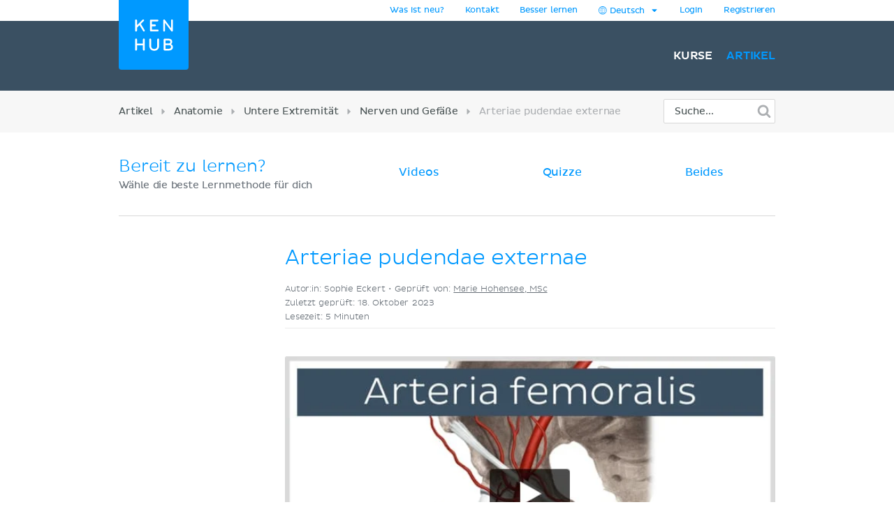

--- FILE ---
content_type: text/html; charset=utf-8
request_url: https://www.kenhub.com/de/library/anatomie/arteriae-pudendae-externae
body_size: 42661
content:
<!DOCTYPE html>
<html class='' lang='de'>
<head>
<meta content='text/html;charset=utf-8' http-equiv='Content-Type'>
<title>Arteriae pudendae externae: Anatomie, Verlauf und Äste | Kenhub</title>
<meta content='Die A. pudenda externa superficialis und profunda sind Äste der A. femoralis und versorgen die äußeren Genitalien und die Leistenregion. Erfahre mehr!
' name='description'>
<link href='https://headway-widget.net' rel='preconnect'>
<link href='https://cdn.headwayapp.co' rel='preconnect'>
<link href='https://www.googletagmanager.com' rel='preconnect'>
<link as='font' crossOrigin='anonymous' href='https://www.kenhub.com/assets/29357C_0_0-subset-005827b1.woff2' rel='preload' type='font/woff2'>
<link as='image' href='https://www.kenhub.com/assets/application/scientifically_approved.de-ff88cb83.webp' rel='preload'>
<link crossorigin='use-credentials' href='/manifest.json' rel='manifest'>
<meta content='#3A5062' name='theme-color'>
<link href='https://www.kenhub.com/assets/favicon-4a90a596.ico' rel='icon'>
<link href='https://www.kenhub.com/assets/fav-f8c3cb86.svg' rel='icon' type='image/svg+xml'>

<meta content='no-preview' name='turbolinks-cache-control'>
<noscript>
<style>
  .async-hide {
    opacity: 1 !important
  }
</style>
</noscript>
<style>
  @font-face {
    font-family: PlutoSansRegularSubset;
    font-style: normal;
    font-weight: 400;
    src: url("https://www.kenhub.com/assets/29357C_0_0-subset-005827b1.woff2") format("woff2");
    font-display: swap;
  }
</style>
<script data-gon-cleanup="">
//<![CDATA[
window.gon={};gon.currentUrl="https://www.kenhub.com/de/library/anatomie/arteriae-pudendae-externae";gon.railsEnv="production";gon.locale="de";gon.defaultLocale="en";gon.availableLocales=["en","de","pt","es","fr"];gon.termLanguages=["latin","english","german","portuguese","spanish","french"];gon.pdfTermLanguages=["latin_en","latin_de","english","german","portuguese","spanish","french"];gon.actionCablePath="/kabel";gon.hasUserConsent=false;gon.mexicanExperiment=true;gon.javascriptTestEnv=false;gon.inspectlet=false;gon.canShowCorrectAnswers=false;gon.disableRollbarJs=false;gon.disableLazyLoading=false;gon.enableGrowthbookTracking=true;gon.forceTrialEndingModal=false;gon.whereDidYouHearAboutUsQuestion=true;gon.currentUser=null;gon.currentTermLanguage="latin";gon.altTermLanguage="german";gon.currency="USD";gon.helpscoutBeaconToken="9dc790ea-c298-4760-9cf7-50abdea3969d";gon.amplitudeToken="7dfdc0c7e548cabc5ea2459b06239302";gon.customerioToken="ead58c80bf1292049403";gon.inspectletToken="1384320367";gon.headwayAccount="J3mpYx";gon.algoliaKey="ecd1b6edb1faf0f04f85467983a4ab18";gon.algoliaId="TVLY4HZXH3";gon.algoliaIndex="production";gon.analyticsAccount="UA-23427352-1";gon.ga4Account="G-R9R95JL5CH";gon.googleTagManagerContainer="GTM-NV7F42";gon.rollbarAccessToken="95d60cc2f34c46dcb7e860d3f8d6598d";gon.release="4ce7ebbee";gon.recaptchaSiteKey="6Lfqb4gUAAAAAPKFK89vW9qt-P9a_I4g3XXje1D3";gon.helpscoutBeaconSignature=null;gon.geoipCountry="CN";gon.botDetected=false;gon.logoBg="#09f";gon.logoText="#fff";gon.polyfillsUrl="https://www.kenhub.com/assets/polyfills-93f4298e.js";gon.iconsPath="https://www.kenhub.com/assets/icons-166fe196.svg";gon.headwayUrl="https://changelog-de.kenhub.com/";gon.growthbookClientKey="sdk-pgJH8jFCJ81JQWxq";gon.colorBlindness="normal";gon.canStoreCurrentVideoTime=false;gon.completedTours=[];gon.canBypassRecaptcha=true;gon.cfTurnstileSiteKey="0x4AAAAAABnZ5DL0TVThYcVK";gon.staticHost="https://static.kenhub.com";gon.trialDuration=3900000;gon.searchPath="/de/search";gon.pricingPath="/de/pricing";gon.dashboardPath="/de/dashboard";gon.newUserRegistrationPath="/de/register";gon.apiTrainingSessionsPath="/api/training_sessions";gon.galleryAPIImagesPath="/api/images/gallery";gon.galleryApiImagesPath="/api/images/gallery";gon.trainingPath="/de/trainer";gon.apiLearnablesPath="/api/learnables";gon.apiContainersPath="/api/containers";gon.apiCustomQuizzesPath="/api/custom-quizzes";gon.customQuizzesPath="/de/custom-quizzes";gon.googleRegistrationPath="/de/oauth/google_register";gon.passwordRegistrationPath="/de/register";gon.validateCodePath="/de/validate_code";gon.resendCodePath="/de/resend_code";gon.loginPath="/de/login";gon.termsPath="/de/terms";gon.privacyPath="/de/privacy";gon.tracking={"landing":"articles"};

//]]>
</script><script id='growthbook_payload' type='application/json'>
{"status":200,"features":{"new-registration-title":{"defaultValue":false},"product_tour_on_study_unit":{"defaultValue":false,"rules":[{"id":"fr_19g61omg6b7o8d","condition":{"environment":"production"},"coverage":1,"hashAttribute":"userId","seed":"11692654-4ad3-47f5-bfa1-6c785ceebcd0","hashVersion":2,"force":true}]},"test_signup_button":{"defaultValue":false},"trust_seal":{"defaultValue":false},"trust_seal_on_header":{"defaultValue":false},"add_cancel_anytime_money_back_guarantee_plan_cards":{"defaultValue":false,"rules":[{"id":"fr_19g61mmhon4r7r","condition":{"$or":[{"environment":"production"},{"environment":"staging"}]},"coverage":1,"hashAttribute":"deviceId","seed":"e208d8d3-17b7-42c0-91cd-4142e32f8889","hashVersion":2,"variations":[false,true],"weights":[0.5,0.5],"key":"add-cancel-anytime-money-back-guarantee-plan-cards","meta":[{"key":"0","name":"Control"},{"key":"1","name":"Variation"}],"phase":"0","name":"Add \"Cancel anytime\" and Money-Back Guarantee to plan cards"}]},"homepage_video":{"defaultValue":false,"rules":[{"id":"fr_19g61umj2qpfhg","condition":{"environment":"production"},"coverage":1,"hashAttribute":"deviceId","seed":"78152ce7-0426-4985-8fc6-e9fb821973cb","hashVersion":2,"force":false}]},"inline_registration":{"defaultValue":false,"rules":[{"id":"fr_19g61mmk5fresc","condition":{"deviceId":"9aaf212f-86ff-4522-bb7b-189eb4511493"},"force":true},{"id":"fr_19g61omk5lf13x","condition":{"deviceId":"5569273b-755f-450b-b2f6-0577c9c57892"},"force":true},{"id":"fr_19g61omk5fogad","condition":{"environment":"production"},"coverage":1,"hashAttribute":"deviceId","seed":"8757e693-59c3-4e5a-9220-9c4d1b96c550","hashVersion":2,"force":true}]},"highlight_premium_content_in_trial":{"defaultValue":false,"rules":[{"id":"fr_19g61mmk5c6xqw","condition":{"userId":"7011301"},"force":true},{"id":"fr_19g61umk5ani37","condition":{"environment":"production"},"coverage":1,"hashAttribute":"userId","bucketVersion":1,"seed":"ab875059-f80e-4175-94d5-bd72d331eb21","hashVersion":2,"variations":[false,true],"weights":[0.5,0.5],"key":"highlight-premium-content-trial","meta":[{"key":"0","name":"Original"},{"key":"1","name":"Variation"}],"phase":"1","name":"Highlight Premium content in trial"}]},"benefit_bullets_and_old_hero_image":{"defaultValue":false,"rules":[{"id":"fr_19g6vmkpbc1n2","condition":{"deviceId":"751b30a8-6779-4e76-ac9d-a26b38ec034d"},"force":false},{"id":"fr_19g61nmklcj2wp","condition":{"environment":"production"},"coverage":1,"hashAttribute":"deviceId","seed":"8262f565-00a9-4b35-b115-0a0f5e712673","hashVersion":2,"force":false}]},"trial_ending_discount":{"defaultValue":false,"rules":[{"id":"fr_19g6vmkoffsi3","condition":{"environment":"production"},"coverage":1,"hashAttribute":"userId","seed":"2a4944e5-e6c7-4ea4-aa15-8486faad41b5","hashVersion":2,"variations":[false,true],"weights":[0.5,0.5],"key":"10-offer-trial","meta":[{"key":"0","name":"Original"},{"key":"1","name":"Variant"}],"phase":"1","name":"10% offer during trial"}]},"pricing_faq_in_accordion":{"defaultValue":false,"rules":[{"id":"fr_19g61omkh4dgix","condition":{"environment":"production"},"coverage":1,"hashAttribute":"userId","bucketVersion":1,"seed":"f4179abe-0e71-417d-84b1-060e4f28b9f4","hashVersion":2,"variations":[false,true],"weights":[0.5,0.5],"key":"pricing-faq-accordion","meta":[{"key":"0","name":"Original"},{"key":"1","name":"Variation"}],"phase":"0","name":"Pricing FAQ in accordion"}]},"improved_profile_setup":{"defaultValue":false,"rules":[{"id":"fr_19g6vmkoa10fs","condition":{"environment":"production"},"coverage":1,"hashAttribute":"userId","bucketVersion":1,"seed":"191e86c4-bafa-42b3-9071-6861ce2cd282","hashVersion":2,"variations":[false,true],"weights":[0.5,0.5],"key":"improved-profile-setup","meta":[{"key":"0","name":"Original"},{"key":"1","name":"Variant"}],"phase":"1","name":"Improved profile setup"}]},"trust_copy_on_header_v3":{"defaultValue":false,"rules":[{"id":"fr_19g6umkmpkeps","condition":{"environment":"production"},"coverage":1,"hashAttribute":"deviceId","seed":"6f9f429e-04c8-4463-ba21-e446e74075c0","hashVersion":2,"variations":[false,true],"weights":[0.5,0.5],"key":"trust-copy-header-v3","meta":[{"key":"0","name":"Original"},{"key":"1","name":"Variant"}],"phase":"0","name":"Trust copy on header v3"}]},"trial_bounce_modal":{"defaultValue":false},"registration_button_copy":{"defaultValue":false,"rules":[{"id":"fr_19g6vmkpoym90","condition":{"environment":"production"},"coverage":1,"hashAttribute":"deviceId","seed":"42478096-eed1-41ac-8f64-6c63b5a3ff9a","hashVersion":2,"variations":[false,true],"weights":[0.5,0.5],"key":"registration-button-copy-v1","meta":[{"key":"0","name":"Original"},{"key":"1","name":"Variant"}],"phase":"0","name":"Registration button copy v1"}]}},"experiments":[],"dateUpdated":"2026-01-31T11:37:35.999Z"}
</script>
<script src="https://consent.cookiebot.com/uc.js" id="cookiebot-script" data-cbid="90bf4190-b20c-40c3-b35b-19980de29b89" data-blockingmode="manual" data-turbo-permanent="true" async="async"></script>
<script>
  function loadPolyfills(){if(browserSupportsAllFeatures())return;const e=document.createElement("script");e.src=window.gon.polyfillsUrl;const o=document.currentScript;o.parentNode.insertBefore(e,o.nextSibling)}function browserSupportsAllFeatures(){return window.Promise&&window.fetch&&window.Symbol&&window.customElements&&window.IntersectionObserver&&Object.fromEntries}loadPolyfills();
</script>

<script src="https://www.kenhub.com/assets/essential-66a7da8b.js" crossorigin="Anonymous" data-turbo-track="reload" async="async"></script>

<meta name="csrf-param" content="authenticity_token" />
<meta name="csrf-token" content="xnKTUhx595m4S8P0iSpeapTP0Fx2mjX0a5AR_CvdVOQcu-t9RV6DMBfpRwILNIzIkEEP_fJeGi_sPsT4kYVhxQ" />
<meta content='width=device-width, initial-scale=1.0' name='viewport'>
<meta content='de' name='language'>
<meta content='246420115467395' property='fb:app_id'>
<meta content='Kenhub' property='og:site_name'>
<meta content='https://www.kenhub.com/de/library/anatomie/arteriae-pudendae-externae' property='og:url'>
<meta content='Die A. pudenda externa superficialis und profunda sind Äste der A. femoralis und versorgen die äußeren Genitalien und die Leistenregion. Erfahre mehr!
' property='og:description'>
<meta content='Arteriae pudendae externae' property='og:title'>
<meta content='article' property='og:type'>
<meta content='https://www.kenhub.com/thumbor/P0j8nrUw2mT-TFpcwKZFM-EfXOY=/fit-in/800x1600/filters:watermark(/images/logo_url.png,-10,-10,0):background_color(FFFFFF):format(jpeg)/images/article/arteriae-pudendae-externae/KxOrhPIh7EDYjEKzKRokNA_aIKbZC8hlB1utAcut6EBCQ_superficial_external_pudental.png' property='og:image'>

<link rel="canonical" href="https://www.kenhub.com/de/library/anatomie/arteriae-pudendae-externae">

<meta content='100009096347916' property='fb:admins'>
<link rel="alternate" hreflang="de" href="https://www.kenhub.com/de/library/anatomie/arteriae-pudendae-externae">

</head>
<body class='articles show' data-controller='application slideout sidebar helpscout'>
<style>@font-face{font-family:"PlutoSansRegular";src:url("/assets/29357C_0_0-85b95d4ced2d9dd80c19a0b9901806c5f8323642b56e9c5c9683cd25bab573a8.digested.woff2") format("woff2");font-weight:400;font-style:normal}@font-face{font-family:"PlutoSansLight";src:url("/assets/29357C_1_0-5f3de7b9aaf027050c5cb075e6b2e40372c1fd70aecd170f72df06980e24a0fe.digested.woff2") format("woff2");font-weight:400;font-style:normal}@font-face{font-family:"PlutoSansMedium";src:url("/assets/29357C_2_0-f8cb25748cdd1aaaf3bba8326b0d7e8b3b8b24071c2cab1686e6997d92afdc90.digested.woff2") format("woff2");font-weight:400;font-style:normal}@font-face{font-family:"PlutoLightItalic";src:url("/assets/34DE92_0_0-d115438e190e23e6c6affac0c2ff721a9cef471e8ed8a13d705c91c07c715d88.digested.woff2") format("woff2");font-weight:400;font-style:normal}svg.fa{height:1em;width:1em;display:inline-flex;align-self:center;fill:currentColor;flex-shrink:0}.align-baseline{position:relative;top:.125em}:root{--regular: PlutoSansRegularSubset, Helvetica, Arial, sans-serif;--light: PlutoSansRegularSubset, Helvetica, Arial, sans-serif;--medium: PlutoSansRegularSubset, Helvetica, Arial, sans-serif;--light-italic: PlutoSansRegularSubset, Helvetica, Arial, sans-serif;--vh: 100vh;--su-complete-box-height: 160px;--su-learning-path-offset: calc(var(--su-complete-box-height) / 2)}@keyframes shine{to{opacity:1;left:-30%}}html{font-family:var(--regular);-webkit-font-smoothing:antialiased !important;-moz-osx-font-smoothing:grayscale;font-weight:normal !important;letter-spacing:-0.01em;word-spacing:.1em;box-sizing:border-box}*,*::after,*::before{box-sizing:inherit}a{color:#09f;text-decoration:none;cursor:pointer}a:hover{color:#0188e4}*:focus{outline:none}input:focus{box-shadow:0 0 2pt 1pt #acafb2}h1,h2,.headline{margin-top:0;font-family:var(--light);font-weight:normal}h1,.headline{color:#09f;font-size:40px;margin-bottom:26px;line-height:44px}.l-hero h1,.l-hero .headline{color:#fff}.content-headline{font-size:24px;line-height:30px;margin-bottom:24px;font-family:var(--light);color:#09f;font-weight:normal}.content-headline>small{display:block;color:#495354;font-family:var(--light);font-size:16px;line-height:24px}.content-headline .fa{cursor:pointer}.content-headline .fa.bookmark--loading{cursor:initial}.content-headline button{font-size:24px;flex-shrink:0}.content-headline#study_unit_headline{display:flex;align-items:center;flex-wrap:wrap;margin-top:-10px}@media screen and (max-width : 1023px){.content-headline#study_unit_headline{margin-bottom:16px}}.content-headline#study_unit_headline>div{margin:10px auto 0 0;padding-right:15px;flex:1 0 auto;max-width:100%}.content-headline#study_unit_headline>div>*{margin-left:4px}.content-headline#study_unit_headline .badge-progress{display:inline-flex;align-items:center;gap:4px;flex-shrink:0;margin:10px 0 5px;font-size:10px;text-transform:uppercase;font-family:var(--medium)}.content-headline#study_unit_headline .badge-progress .fa{cursor:default}.content-headline#study_unit_headline .badge-progress.incomplete{cursor:pointer;background-color:#fff;border:1px solid #d8d8d8;color:#acafb2}.content-headline#study_unit_headline .badge-progress.complete{background-color:#ffc026;color:#966c09;-webkit-mask:linear-gradient(-60deg, black 0%, black 40%, rgba(0, 0, 0, 0.7) 40%, rgba(0, 0, 0, 0.7) 41%, black 41%, black 42%, rgba(0, 0, 0, 0.7) 42%, rgba(0, 0, 0, 0.7) 44%, black 44%, black 100%) right/300% 100%;background-repeat:no-repeat;animation:shimmer 10s ease-in-out 2s infinite}.containers.components .content>h1{font-size:24px;line-height:30px;margin-bottom:30px;font-family:var(--light);color:#09f;font-weight:normal;border-bottom:none;padding-bottom:0}.containers.components .content h2{font-family:var(--light);color:#495354;font-size:16px;line-height:24px;margin-bottom:22px}.containers.components .content h2.listingbox__title{font-size:24px;line-height:30px;margin-top:0;font-family:var(--regular);color:#09f;font-weight:normal;clear:none}@media screen and (max-width : 479px){.containers.components .content h2.listingbox__title{font-size:16px;line-height:16px;margin-bottom:13px}}.containers.components .content section:not(:first-child) h2:not(.listingbox__title){margin-top:40px}.listing-headline{font-size:24px;line-height:30px;margin-bottom:30px;font-family:var(--light);color:#09f;font-weight:normal;padding-bottom:32px;border-bottom:1px solid #d8d8d8}.listing-headline+.listing-subheadline{margin-top:-3px}.listing-headline--borderless{border-bottom:none;padding-bottom:0}.listing-subheadline{font-size:18px;line-height:21px;margin-bottom:30px;font-family:var(--light);color:#09f;font-weight:normal}.listing-subheadline+p.small{margin-top:-11px}.listing-subheadline.listing-subheadline--highlight{font-family:var(--regular)}h2{color:#09f;font-size:36px;line-height:40px;margin-bottom:30px;clear:both}@media screen and (max-width : 479px){h2{font-size:24px;line-height:30px}}h3{font-size:24px;line-height:24px;margin-bottom:24px;margin-top:0;font-family:var(--regular);color:#09f;font-weight:normal}h4{font-size:14px;line-height:21px;margin-top:0;font-family:var(--light);color:#09f;font-weight:normal;margin-bottom:0}h5{margin-top:0;font-family:var(--regular);color:#09f;line-height:21px;margin-bottom:18px;text-transform:uppercase;font-size:14px;font-weight:normal}hr{height:1px;background:#d8d8d8;border:none}p{font-family:var(--light);color:#495354;font-size:18px;line-height:26px;margin-bottom:40px;margin-top:0}p.lead{font-size:24px;line-height:32px}p.small{font-size:16px;line-height:24px;margin-bottom:22px}p.tiny{font-family:var(--regular);font-size:14px;line-height:20px;margin-bottom:0}p.highlight{color:#09f}strong{font-weight:400;font-family:var(--medium)}small{font-size:80%}.underline{text-decoration:underline}ul{margin-left:20px;padding:0}ul.unstyled{list-style-type:none;margin-left:0}sup,sub{line-height:0}form{margin-top:30px;margin-bottom:30px}input,optgroup,select,textarea{font-family:inherit;font-size:100%;line-height:1.15;margin:0}textarea,input[type=tel],input[type=text],input[type=password],input[type=email]{appearance:none;-moz-appearance:none;-webkit-appearance:none;width:100%;background-color:#fff;border:1px solid #d8d8d8;border-radius:2px;padding:10px;color:#676f77;font-size:16px}textarea::placeholder,input[type=tel]::placeholder,input[type=text]::placeholder,input[type=password]::placeholder,input[type=email]::placeholder{color:#ddd}textarea:disabled,input[type=tel]:disabled,input[type=text]:disabled,input[type=password]:disabled,input[type=email]:disabled{background-color:#f3f3f3}input[type=search]::-ms-clear{display:none;width:0;height:0}input[type=search]::-ms-reveal{display:none;width:0;height:0}input[type=search]::-webkit-search-decoration,input[type=search]::-webkit-search-cancel-button,input[type=search]::-webkit-search-results-button,input[type=search]::-webkit-search-results-decoration{display:none}.controls{position:relative}.error>.controls>textarea,.error>.controls>input[type=text],.error>.controls>input[type=password],.error>.controls>input[type=email]{border:1px solid #ec8e8e;background-color:#fee4e4}input[type=text],input[type=password],input[type=email]{height:45px}label{color:#495354;margin-top:0;font-family:var(--regular);font-size:14px;line-height:14px;margin-bottom:9px;display:block;clear:both}.CybotCookiebotDialogDetailBodyContentCookieContainerButton label{display:inline}select{appearance:none;-moz-appearance:none;-webkit-appearance:none;background-color:#fff;border:1px solid #d8d8d8;border-radius:2px;padding:10px;color:#676f77;font-size:16px;height:45px;background:rgba(0,0,0,0) url("/assets/arrow_down-9c0d01f76785c85294c7456f0dd265a14875124ef21271c0a8b4d45c5e37dcdf.digested.webp") no-repeat scroll right 15px center;font-size:14px;color:#495354;max-width:100%}select.valid{border-color:#5ed29f}select.invalid{border-color:#ec8e8e}.error>label{color:#ec8e8e}input[type=checkbox]:not(.CybotCookiebotDialogBodyLevelButton){display:none}input[type=checkbox]+label>span:first-child:not(.CybotCookiebotDialogBodyLevelButtonSlider),input[type=checkbox]+span:not(.CybotCookiebotDialogBodyLevelButtonSlider){display:inline-block;width:25px;height:25px;margin-top:-2px;vertical-align:top;background:url("/assets/check_radio_sheet-fdcb576697bb5685c22f87e0deb7dd254e7f5bb894786349594ea12b2368ae31.digested.webp") -10px -10px no-repeat;cursor:pointer}input[type=checkbox]:checked+label>span:first-child,input[type=checkbox]:checked+span{background:url("/assets/check_radio_sheet-fdcb576697bb5685c22f87e0deb7dd254e7f5bb894786349594ea12b2368ae31.digested.webp") -45px -10px no-repeat}input[type=radio]:not(.CybotCookiebotDialogBodyLevelButton){display:none}input[type=radio]+label>span:first-child:not(.CybotCookiebotDialogBodyLevelButtonSlider),input[type=radio]+span:not(.CybotCookiebotDialogBodyLevelButtonSlider){display:inline-block;width:25px;height:25px;margin-top:-4px;vertical-align:top;background:url("/assets/check_radio_sheet-fdcb576697bb5685c22f87e0deb7dd254e7f5bb894786349594ea12b2368ae31.digested.webp") -44px -45px no-repeat;cursor:pointer}input[type=radio]:checked+label>span:first-child,input[type=radio]:checked+span{background:url("/assets/check_radio_sheet-fdcb576697bb5685c22f87e0deb7dd254e7f5bb894786349594ea12b2368ae31.digested.webp") -9px -45px no-repeat}input[type=radio]:checked+label{color:#09f}button:disabled>.btn-block{background-color:#676f77}.help-inline{margin-top:5px;color:#ec8e8e;font-size:14px}.pull-right{float:right}.pull-left{float:left}.clear-all{clear:both}.text-center{text-align:center}.text-right{text-align:right}.text-bold{font-family:var(--medium);font-weight:400}.text-stroke{text-decoration:line-through}.red{color:#ec8e8e}.green{color:#5ed29f}.hide{display:none}.invisible{opacity:0;pointer-events:none}.hide-it{display:none !important}@media screen and (max-width : 1023px){.hide-md{display:none !important}}@media screen and (max-width : 1023px){.show-md{display:block !important}}@media screen and (max-width : 763px){.show-sm-flex{display:flex !important}}@media screen and (max-width : 763px){.hide-sm{display:none !important}}@media screen and (max-width : 1023px)and ( min-width : 480px){.hide-sm-md-only{display:none !important}}@media screen and (max-width : 479px){.hide-xs{display:none !important}}@media screen and (min-width : 1024px){.hide-lg{display:none !important}}@media screen and (min-width : 764px){.hide-md-lg-only{display:none !important}}.no-scroll{overflow:hidden !important}.sr-only{position:absolute;width:1px;height:1px;padding:0;margin:-1px;overflow:hidden;clip:rect(0, 0, 0, 0);white-space:nowrap;border:0}.async-hide{opacity:0}.shopify-buy-frame--toggle{display:none !important}.atlas-ebook-banner .ad-banner{background-color:#3a5062;border-radius:3px;display:flex;gap:30px;padding:30px;color:#fff;width:600px;max-width:100%;margin:50px auto 70px;font-size:14px;text-align:center}.dashboard__hero .atlas-ebook-banner .ad-banner{margin:40px auto 8px}@media screen and (max-width : 763px){.dashboard__hero .atlas-ebook-banner .ad-banner{margin:30px 0 8px;padding:20px}}@media screen and (max-width : 763px){.atlas-ebook-banner .ad-banner{flex-direction:column;width:100%;margin:0 0 30px}}.atlas-ebook-banner .ad-banner .shopify-buy-frame{max-width:100% !important;position:relative;margin-top:-16px;margin-bottom:8px}.atlas-ebook-banner .ad-banner .image{flex:1 1 40%;position:relative}@media screen and (max-width : 763px){.atlas-ebook-banner .ad-banner .image{display:none}}.atlas-ebook-banner .ad-banner .image img{position:absolute;top:50%;transform:translateY(-50%);left:-30px;height:180%;width:auto}.atlas-ebook-banner .ad-banner .content{flex:1 1 60%;background-color:#3a5062;position:relative;z-index:1}@media screen and (max-width : 763px){.atlas-ebook-banner .ad-banner .content{flex:1}}.atlas-ebook-banner .ad-banner .subtitle{color:#09f;text-transform:uppercase;margin-bottom:8px}.atlas-ebook-banner .ad-banner .description{font-size:18px;font-family:var(--light);margin-bottom:16px;line-height:1.2}.atlas-ebook-banner .ad-banner .price{font-size:36px;color:#ec8e8e;margin-bottom:16px;line-height:1.2;font-family:var(--light)}.atlas-ebook-banner.atlas-ebook-banner--dashboard{margin-bottom:20px}@media screen and (max-width : 763px){.atlas-ebook-banner.atlas-ebook-banner--dashboard{margin-bottom:0}}.atlas-ebook-banner.atlas-ebook-banner--dashboard .ad-banner{padding:20px;text-align:left}@media screen and (max-width : 763px){.atlas-ebook-banner.atlas-ebook-banner--dashboard .ad-banner{margin-bottom:0}}.atlas-ebook-banner.atlas-ebook-banner--dashboard .content{display:flex;align-items:center;flex:1 1 85%}@media screen and (max-width : 479px){.atlas-ebook-banner.atlas-ebook-banner--dashboard .content{flex-direction:column;align-items:center;text-align:center;gap:14px}}.atlas-ebook-banner.atlas-ebook-banner--dashboard .wrapper{flex:1 1 auto}.atlas-ebook-banner.atlas-ebook-banner--dashboard .subtitle{font-size:12px}.atlas-ebook-banner.atlas-ebook-banner--dashboard .description{font-size:16px;font-family:var(--light);margin-bottom:0;line-height:1.2;display:inline}.atlas-ebook-banner.atlas-ebook-banner--dashboard .description strong{font-family:var(--light)}.atlas-ebook-banner.atlas-ebook-banner--dashboard .price{display:inline;font-size:18px;color:#ec8e8e;margin-bottom:0;line-height:1.2;font-family:var(--medium)}.atlas-ebook-banner.atlas-ebook-banner--dashboard .image{flex:1 1 15%;position:relative}@media screen and (max-width : 763px){.atlas-ebook-banner.atlas-ebook-banner--dashboard .image{display:none}}.atlas-ebook-banner.atlas-ebook-banner--dashboard .image img{position:absolute;top:50%;transform:translateY(-50%);left:-10px;height:150px;width:auto}.atlas-ebook-banner.atlas-ebook-banner--dashboard .timer{text-align:center;opacity:.7;font-size:10px}.atlas-ebook-banner.atlas-ebook-banner--dashboard .buy-button{display:flex;flex-direction:column;width:110px;flex:0 1 auto}.atlas-ebook-banner.atlas-ebook-banner--dashboard .shopify-buy-frame{width:110px}body{margin:0;background-color:#fff}body.modal-open{overflow:hidden}.l-container{margin:0 auto;max-width:940px}@media screen and (max-width : 1023px){.l-container{padding:0 32px}}@media screen and (max-width : 479px){.l-container{padding:0 15px}}.l-container--light-bg{background-color:#f7f7f7;padding-bottom:1px}.l-container--narrow{max-width:500px}.l-topbar{background-color:#fff}.l-topbar .l-topbar-container{max-width:940px;margin-left:auto;margin-right:auto;position:relative;text-align:right;height:30px;display:flex;align-items:center;justify-content:flex-end;gap:10px}.l-topbar #desktop_changelog{position:absolute;display:none;vertical-align:middle;height:100%;width:100%;top:0;left:0}.l-topbar #desktop_changelog #HW_badge_cont{width:100%;height:100%}.l-topbar #desktop_changelog #HW_badge{left:-5px;top:-2px;background:#ec8e8e}.l-topbar #desktop_changelog #HW_badge.HW_softHidden{background:rgba(0,0,0,0)}.l-topbar .l-topbar-item{padding:0 15px;font-size:12px;font-family:var(--regular);position:relative}.l-topbar .badge.badge,.l-topbar .btn.btn-tiny{margin-left:10px}.l-topbar .dropdown-toggle{display:inline-block;padding:7px 0}.l-topbar .dropdown-toggle>span{display:inline-block}.l-topbar .logo{position:absolute;left:0;top:0;margin-left:0;z-index:1}.l-topbar .logo svg,.l-topbar .logo{display:block;max-width:100px;border-bottom-right-radius:4px;border-bottom-left-radius:4px}.no-nav .l-topbar{height:0}@media screen and (max-width : 1023px){.l-topbar{display:none}}.l-topbar *:last-child{padding-right:0}.dropdown{display:inline-block;padding:0px 15px;position:relative}.dropdown>.dropdown-toggle>.fa{margin-left:3px}.dropdown>.border-hiding{display:none}.dropdown>.dropdown-menu{display:none;position:absolute;top:30px;right:-1px;z-index:1000;display:none;padding-top:15px;margin:0;background-color:#f7f7f7;border:1px solid #d8d8d8;border-radius:2px 0 2px 2px;text-align:left;width:260px;line-height:1.2}.dropdown>.dropdown-menu ul{margin-top:0;margin-right:0;margin-bottom:0}.dropdown>.dropdown-menu .dropdown-divider{height:1px;background-color:#d8d8d8;width:100%;margin-bottom:15px}.dropdown>.dropdown-menu li{margin:0 14px 15px 8px}.dropdown>.dropdown-menu li button{line-height:1.2;color:#495354}.dropdown>.dropdown-menu li>a{color:#495354}.dropdown>.dropdown-menu li .fa{color:#09f;margin-right:5px;width:15px}.dropdown>.dropdown-menu li.active{color:#09f}.dropdown>.dropdown-menu li.active button{color:#09f}.dropdown.open,.dropdown:hover{padding:0px 14px;background-color:#f7f7f7;border-left:1px solid #d8d8d8;border-right:1px solid #d8d8d8}.dropdown.open>.dropdown-menu,.dropdown:hover>.dropdown-menu{display:block}.dropdown.open>.border-hiding,.dropdown:hover>.border-hiding{position:absolute;display:block;right:0;height:1px;background-color:#f7f7f7;top:30px;z-index:1100;width:100%}.open>.dropdown-menu{display:block}.l-hero--nav{background:#3a5062 none repeat scroll center center}.l-hero--nav>.l-container{height:100%}@media screen and (max-width : 1023px){.l-hero--nav{display:none}}.l-navigation{display:flex;justify-content:flex-end;align-items:center;list-style-type:none;height:100px}.l-navigation>.l-navigation__item{display:inline-block;margin-left:20px;position:relative}.l-navigation>.l-navigation__item>a{font:400 16px var(--medium);text-transform:uppercase;color:#fff;display:block;margin-bottom:-10px;padding-bottom:10px}.l-navigation>.l-navigation__item>a.active{color:#09f}.l-navigation>.l-navigation__item>a>.fa{margin-right:7px;text-transform:none}.l-navigation>.l-navigation__item .popover{display:none;background-color:#fff;text-align:left;padding:20px 0;max-width:none;box-shadow:0 0 10px rgba(0,0,0,.1)}.l-navigation>.l-navigation__item .popover[x-placement^=bottom] .arrow:after{border-bottom-color:#fff}.l-navigation>.l-navigation__item .popover .arrow{left:calc(50% - 10px)}.l-navigation>.l-navigation__item .popover a{font-family:var(--regular);font-size:14px;line-height:30px;padding:0 30px;color:#676f77;display:block}.l-navigation>.l-navigation__item .popover a.active{color:#09f}.l-navigation>.l-navigation__item .popover a:hover{display:block;background-color:#f3f3f3}.l-navigation>.l-navigation__item>a.btn{margin:0;padding:10px 16px 10px 14px;margin:0;align-items:center;display:inline-flex}.l-navigation>.l-navigation__item>a.btn.active{color:#fff}.l-navigation>.l-navigation__item:hover>.popover{display:block;top:27px;left:50%;transform:translateX(-50%);white-space:nowrap}.l-navigation>.l-navigation__item .l-navigation__sub-item{position:relative}.l-navigation>.l-navigation__item .l-navigation__sub-item:hover{background-color:#f3f3f3}.l-navigation>.l-navigation__item .l-navigation__sub-item:hover>.popover{display:block;top:-20px;white-space:nowrap}.l-navigation__tagline{display:none;align-items:center;margin-right:auto;margin-left:120px;font-family:var(--light);color:#fff;font-size:14px;gap:12px}@media screen and (max-width : 1023px){.l-navigation__tagline{margin-left:0;margin-right:0;font-size:10px;gap:6px}}.ab-test-trust-copy-on-header-v3 .l-navigation__tagline{display:flex}.l-topbar-mobile{display:none}@media screen and (max-width : 1023px){.l-topbar-mobile{background-color:#3a5062;display:flex;align-items:center;width:100%;height:58px;position:sticky;top:-1px;z-index:700;max-width:100%}.l-topbar-mobile.headroom{transition:transform .25s linear}.l-topbar-mobile.headroom-pinned{transform:translateY(0)}.l-topbar-mobile.headroom-unpinned{transform:translateY(-58px)}}.l-topbar-mobile>.nav-mobile-icons{margin-left:auto}.l-topbar-mobile>.nav-mobile-icons .fa{color:#fff;font-size:30px;cursor:pointer}.l-topbar-mobile>.nav-mobile-icons>.toggle-button{padding:10px;transform:translateX(10px)}.l-topbar-mobile>.mobile-logo{display:none;padding:12px;margin-left:-12px;overflow:hidden}.l-topbar-mobile>.mobile-logo svg{display:block;border-radius:2px}@media screen and (max-width : 1023px){.l-topbar-mobile>.mobile-logo{display:block}}.l-topbar-mobile>.btn.btn-tiny.btn--premium{margin-right:10px;flex-shrink:0}.HW_badge_cont{z-index:1 !important}.l-hero{background:#3a5062 none repeat scroll center center}@media screen and (max-width : 1023px){.l-hero{margin-bottom:0px;padding-top:58px;padding-bottom:50px}}.l-hero.l-hero--max{min-height:calc(100vh - 30px);padding-top:110px}.no-nav .l-hero.l-hero--max{min-height:100vh}@media screen and (max-width : 1023px){.l-hero.l-hero--max{min-height:100vh;padding-top:12px}}.l-hero>.l-container>.l-flex-row{margin-top:55px}@media screen and (max-width : 1023px){.l-hero>.l-container>.l-flex-row{margin-top:0}}.l-hero>.l-container>h1,.l-hero>.l-container>.headline{max-width:70%}@media screen and (max-width : 1023px){.l-hero>.l-container>h1,.l-hero>.l-container>.headline{max-width:100%}}@media screen and (max-width : 479px){.l-hero>.l-container>h1,.l-hero>.l-container>.headline{font-size:30px;line-height:34px;margin-bottom:18px}}.l-hero>.l-container>h1.headline-centered,.l-hero>.l-container>.headline.headline-centered{max-width:100%;text-align:center}@media screen and (max-width : 479px){.l-hero>.l-container>h1.headline-centered,.l-hero>.l-container>.headline.headline-centered{margin-bottom:0px}}.l-hero>.l-container>h1.headline-centered>h1,.l-hero>.l-container>.headline.headline-centered>h1{margin-bottom:15px}@media screen and (max-width : 479px){.l-hero>.l-container>h1.headline-centered>h1,.l-hero>.l-container>.headline.headline-centered>h1{font-size:18px;line-height:24px}}.l-hero>.l-container>h1.headline-centered>h2,.l-hero>.l-container>h1.headline-centered .h2,.l-hero>.l-container>.headline.headline-centered>h2,.l-hero>.l-container>.headline.headline-centered .h2{font-size:24px;color:#fff;line-height:1.5}@media screen and (max-width : 479px){.l-hero>.l-container>h1.headline-centered>h2,.l-hero>.l-container>h1.headline-centered .h2,.l-hero>.l-container>.headline.headline-centered>h2,.l-hero>.l-container>.headline.headline-centered .h2{margin-bottom:0px}}.l-hero>.l-container .headline__img{width:80px;height:80px;border-radius:40px;margin-bottom:5px}.l-hero>.l-container .sub-headline{color:#b8b7b7;max-width:70%}@media screen and (max-width : 1023px){.l-hero>.l-container .sub-headline{max-width:100%}}.ab-replace-paragraph-text--variant .sub-headline{color:#fff !important;margin-bottom:30px}.ab-replace-paragraph-text--variant .benefits__list{font-family:var(--light);list-style:none;margin:0;color:#fff;font-size:16px;text-wrap:balance;text-align:left}@media screen and (max-width : 479px){.ab-replace-paragraph-text--variant .benefits__list{font-size:14px}}.ab-replace-paragraph-text--variant .benefits__list li{display:flex}.ab-replace-paragraph-text--variant .benefits__list li .circle{flex:0 0 auto;margin:6px 10px 0 0}.ab-replace-paragraph-text--variant .benefits__list li .green{font-family:var(--medium)}.ab-replace-paragraph-text--variant .benefits__list li+li{margin-top:20px}.l-flex-row{display:flex;flex-direction:row;align-items:center}@media screen and (max-width : 1023px){.l-flex-row{flex-direction:column}}.l-flex-row>*{flex:1 1 auto;width:100%}@media screen and (max-width : 1023px){.l-flex-row>*{margin-bottom:50px}}.l-flex-row>*+*{margin-left:20px}@media screen and (max-width : 1023px){.l-flex-row>*+*{margin-left:0}}.l-flex-row--reverse>*{flex:1}@media screen and (max-width : 1023px){.l-flex-row--reverse>*{margin-left:0}}.l-flex-row--reverse>*+*{margin-left:0;margin-right:20px}@media screen and (max-width : 1023px){.l-flex-row--reverse>*+*{margin:0}}@media screen and (min-width : 1024px){.l-flex-row--reverse{flex-direction:row-reverse}}.l-flex-row--top{align-items:flex-start}.l-flex-row--center{justify-content:center}.middlebar{transition:box-shadow 2s linear;background-color:#f7f7f7;line-height:60px;font-size:14px;font-family:var(--regular);color:#495354;min-height:60px;position:sticky;top:0;z-index:500}@media screen and (max-width : 1023px){.middlebar{line-height:57px;min-height:57px;width:100%;top:57px;box-shadow:0 5px 5px rgba(0,0,0,.2)}.middlebar.headroom{transition:transform .25s linear}.middlebar.headroom-pinned{transform:translateY(0)}.middlebar.headroom-unpinned{transform:translateY(-57px)}}.middlebar a{color:#495354}.middlebar .sidebar-toggle{display:none;overflow:hidden;text-overflow:ellipsis;white-space:nowrap;padding-right:5px}@media screen and (max-width : 1023px){.middlebar .sidebar-toggle{display:block}}.middlebar .sidebar-toggle a{cursor:pointer;display:inline-block;min-height:48px}.middlebar .sidebar-toggle a.extended{color:#09f}.middlebar .filter-dropdown>a{display:inline-block;min-width:48px;min-height:48px;text-align:center}.middlebar .filter-dropdown--active>a{color:#09f}@media screen and (max-width : 479px){.middlebar .filter-dropdown--active>a .fa{color:#676f77}}.middlebar .filter-dropdown span{display:inline-flex}.middlebar .filter-dropdown .fa{margin-left:5px}@media screen and (max-width : 479px){.middlebar .filter-dropdown .fa{font-size:25px;vertical-align:middle;margin-right:-8px;color:#acafb2}}.middlebar form{margin:0;position:relative}.middlebar form>input[type=text]{float:right;margin-top:12px;width:160px;font-size:14px;padding:10px 40px 10px 15px;border:1px solid #d8d8d8;background-color:#fff;height:35px;margin-left:20px;line-height:normal}.middlebar form>input[type=text]::placeholder{color:#495354}@media screen and (max-width : 763px){.middlebar form>input[type=text]{display:none}}.middlebar form>button[type=submit]{width:48px;height:48px;border:none;right:-8px;position:absolute;top:4px;background-color:rgba(0,0,0,0);cursor:pointer;padding:0}.middlebar form>button[type=submit]>.fa{color:#acafb2;font-size:20px}@media screen and (max-width : 763px){.middlebar form>button[type=submit]>.fa{font-size:25px;margin-right:-5px;margin-top:0;color:#acafb2}}@media screen and (max-width : 763px){.middlebar form>button[type=submit]{position:inherit;float:right}}.breadcrumbs{display:flex;align-items:flex-start;padding-right:20px;overflow:hidden;text-overflow:ellipsis;white-space:nowrap;color:#acafb2}.breadcrumbs a>.fa{margin-right:5px}.breadcrumbs a:hover{color:#09f}@media screen and (max-width : 479px){.breadcrumbs a{display:none}}.breadcrumbs>.fa{margin:0 8px;top:unset}@media screen and (max-width : 1023px){.breadcrumbs>.fa{top:.125em}}@media screen and (max-width : 1023px){.breadcrumbs{display:none}}.breadcrumbs span{flex:0 0 auto;white-space:nowrap;overflow:hidden;text-overflow:ellipsis}.breadcrumbs span.parent{flex:0 1 auto;max-width:200px}.breadcrumbs span.last{flex:0 1 auto}.breadcrumbs-mobile{font-size:14px;margin:10px 0 5px;display:none}@media screen and (max-width : 1023px){.breadcrumbs-mobile{display:block}.breadcrumbs-mobile>span{display:none}.breadcrumbs-mobile>.fa{display:none;margin-left:8px;color:#acafb2}.breadcrumbs-mobile>.parent{display:inline}.breadcrumbs-mobile>.parent a{color:#495354;font-family:var(--light)}.breadcrumbs-mobile>.parent a:hover{color:#09f}.breadcrumbs-mobile>.parent+.fa{display:inline-block}}.l-flex-row>.sidebar{flex:0 0 218px}@media screen and (min-width : 1024px){.l-flex-row>.sidebar{position:-webkit-sticky;position:sticky;top:100px}}@media screen and (max-width : 1023px){.l-flex-row>.sidebar{margin-bottom:25px;margin-left:-32px;margin-top:-40px;background-color:#f7f7f7;max-height:0;padding:0 32px;overflow:hidden;transition:max-height .45s linear;position:fixed;top:150px;width:100%;z-index:700;box-shadow:0 5px 5px rgba(0,0,0,.2)}.l-flex-row>.sidebar.headroom{transition:top .25s linear}.l-flex-row>.sidebar.headroom-pinned{top:150px}.l-flex-row>.sidebar.headroom-unpinned{top:93px}}@media screen and (max-width : 479px){.l-flex-row>.sidebar{margin-left:-15px;padding:0 15px;width:100%}}.l-flex-row>.sidebar.extended{max-height:calc(100vh - 53px);overflow-y:auto}@media screen and (max-width : 479px){.l-flex-row>.sidebar.extended{padding-bottom:15px}}.l-main{padding-top:40px}.l-main.l-main-dashboard{padding-top:0;margin-bottom:30px;overflow-x:hidden}@media screen and (max-width : 1023px){.l-main{padding-top:20px}}.l-main .content{word-break:break-word;min-width:0}@media screen and (min-width : 1024px){.sub-navigation{max-height:calc(100vh - 100px);overflow-y:auto}}.sub-navigation ul{padding:0;margin:0;font:14px/20px var(--regular);list-style-type:none}@media screen and (max-width : 1023px){.sub-navigation ul{font:400 14px var(--regular);color:#495354;margin:0}}.sub-navigation ul>li{margin-bottom:10px}@media screen and (max-width : 1023px){.sub-navigation ul>li{border-top:1px solid #e6e6e6;margin-bottom:0px}}.sub-navigation ul>li>a{color:#495354}@media screen and (max-width : 1023px){.sub-navigation ul>li>a{padding-top:12px;padding-bottom:12px;display:block;margin-right:35px}}.sub-navigation ul>li>a:hover{color:#0188e4}.sub-navigation ul>li>span{padding-left:3px}.sub-navigation ul>li .page-menu-caret{display:inline;white-space:nowrap}@media screen and (max-width : 1023px){.sub-navigation ul>li .page-menu-caret{display:none}}.sub-navigation ul>li .fa{cursor:pointer;vertical-align:text-bottom;color:#495354}@media screen and (min-width : 1024px){.sub-navigation ul>li .fa{opacity:0}}@media screen and (max-width : 1023px){.sub-navigation ul>li .fa{float:right;margin-top:-37px;padding:10px}}.sub-navigation ul>li .fa:hover{color:#09f}.sub-navigation ul>li>ul{margin-left:15px;max-height:0;overflow:hidden}@media screen and (min-width : 1024px){.sub-navigation ul>li>ul>li:first-child{margin-top:10px}}.sub-navigation ul>li>ul>li:last-child{margin-bottom:0px}.sub-navigation ul>li:hover .fa{opacity:1}.sub-navigation ul>li.active>a{color:#09f}.sub-navigation ul>li.active>.fa{color:#09f}.sub-navigation ul>li.active>.fa,.sub-navigation ul>li.opened>.fa{content:"";opacity:1}.sub-navigation ul>li.active>ul,.sub-navigation ul>li.opened>ul{max-height:1000px}.sub-navigation>.btn.btn--premium{margin-top:15px;animation:fade_in 1.5s linear}.sub-navigation>.btn.btn--premium.hide{display:none}.border-right{border-right:1px solid #d8d8d8}.divider{clear:both;border-bottom:1px solid #d8d8d8;margin:30px 0}.divider-margin-bottom{clear:both;border-bottom:1px solid #d8d8d8;margin-bottom:30px}.btn{transition:all .2s ease-out;display:inline-flex;gap:4px;flex-direction:row;align-items:center;justify-content:center;font:400 14px var(--medium);padding:0px 20px;line-height:18px;height:45px;border-radius:2px;text-align:center;color:#fff;text-transform:uppercase;border:0;margin-right:14px;background-color:#adb3b9;cursor:pointer;text-decoration:none;-webkit-appearance:none;appearance:none;white-space:normal}.btn:hover,.btn:focus,.btn:active{outline:none;color:#fff;background-color:#676f77}.btn.btn-primary{background-color:#09f}.btn.btn-primary:hover,.btn.btn-primary:focus,.btn.btn-primary:active{background-color:#0188e4}.btn.btn-primary:disabled,.btn.btn-primary.loading{background-color:#676f77;cursor:not-allowed}.btn.btn-disabled{cursor:default;background-color:#adb3b9 !important}.btn.btn-disabled:hover{cursor:default;background-color:#adb3b9 !important}.btn.btn-red{background-color:#ec8e8e}.btn.btn-red:hover,.btn.btn-red:focus{background-color:#ec7676}.btn.btn--premium{background-color:#40252b}.btn.btn--premium:hover{background-color:#270c12}.btn.btn--white{background-color:#fff;color:#09f;border:1px solid #09f}.btn.btn--white:hover,.btn.btn--white:focus,.btn.btn--white:active{background-color:rgba(0,153,255,.0784313725);color:#0188e4;border:1px solid #0188e4}.btn.btn--white:disabled{background-color:#fff;border-color:#676f77;color:#676f77;cursor:not-allowed}.btn.btn--white>.ladda-spinner>div>div>div{background:#09f !important}.btn.btn--red{background-color:#fff;color:#ec8e8e;border:1px solid #ec8e8e}.btn.btn--red:hover,.btn.btn--red:focus,.btn.btn--red:active{background-color:#fdedee;color:#ec7676;border:1px solid #ec7676}.btn.btn--red:disabled{background-color:#fff;border-color:#676f77;color:#676f77;cursor:not-allowed}.btn.btn--red>.ladda-spinner>div>div>div{background:#ec8e8e !important}.btn.btn-light{background-color:#cceaff;color:#09f}.btn.btn--gold{background-color:#ffc026;border:1px solid #ffc026}.btn.btn--gold:hover,.btn.btn--gold:focus,.btn.btn--gold:active{background-color:#f1b620;color:#fff;border:1px solid #ffc026}.btn.btn--gold:disabled{background-color:#fff;border-color:#676f77;color:#676f77;cursor:not-allowed}.btn.btn--gold>.ladda-spinner>div>div>div{background:#ffc026 !important}.btn.btn--link{background-color:rgba(0,0,0,0);color:#09f}.btn.btn--link:hover,.btn.btn--link:active{background-color:rgba(0,153,255,.0784313725);color:#0188e4;box-shadow:none}.btn.btn--link.btn--link-grey{color:#acafb2}.btn.btn--link.btn--link-grey:hover,.btn.btn--link.btn--link-grey:active{background-color:rgba(0,0,0,0);color:#676f77}.btn.btn-block{display:flex;margin-bottom:10px;float:none;margin-right:0;width:100%}.btn.btn-small{margin-right:0;line-height:15px;height:32px;font-size:10px;padding:0 12px}@media screen and (max-width : 1023px){.btn.btn-small{display:inline-flex}}.btn.btn-tiny{margin-right:0;line-height:20px;height:20px;border-radius:4px;padding:0 6px;margin:0;text-transform:uppercase;font:400 10px var(--medium)}@media screen and (max-width : 1023px){.btn.btn-tiny{display:inline-flex}}.btn.btn-big{height:58px;padding:0 37px;margin-right:0}@media screen and (max-width : 1023px){.btn.btn-big{display:inline-flex}}@media screen and (max-width : 479px){.btn.btn-big{padding:0px 20px;height:45px}}.btn.btn-outline{border:1px solid #d8d8d8;background-color:#fff;color:#acafb2}.btn.btn-outline:not([disabled]):focus,.btn.btn-outline:not([disabled]):hover{color:#09f;border-color:#09f}.btn.btn-outline:disabled{cursor:not-allowed}.btn.btn-pill{border-radius:100px}.btn--mobile-sidebar{background-color:#3b5063;width:63px;text-transform:none;padding:0 10px;width:auto}.btn.text-left{justify-content:flex-start}.btn.pull-right{margin-right:0}.btn>.attached{display:inline-flex;align-items:center;justify-content:center;font-size:20px;margin-left:-20px;height:45px;border-right:1px solid #fff;width:45px;margin-right:15px}.btn+a:not(.btn){display:inline-flex;font-size:14px;color:#495354;margin-top:14px}.btn.btn-link{background-color:rgba(0,0,0,0);color:#09f;padding:0 10px}.btn.btn-text-link{background-color:rgba(0,0,0,0);color:#09f;padding:0;margin:0;height:auto;text-transform:unset;font-family:inherit;font-size:inherit}@media screen and (max-width : 1023px){.btn.btn-text-link{display:inline-flex}}.btn.btn-text-link.btn-red{color:#ec8e8e}.btn.btn-text-link.btn-red:hover,.btn.btn-text-link.btn-red:focus{color:#ec7676;background-color:rgba(0,0,0,0)}.btn.btn-text-link:disabled{color:#676f77;cursor:not-allowed}@media screen and (max-width : 1023px){.btn{display:flex;margin-right:0px}.btn+.btn{margin-top:5px}}.btn-group{display:flex;justify-content:center;margin:10px 0 20px;list-style:none;padding:0}.btn-group .active,.btn-group .active:active,.btn-group .active:focus{background-color:#09f;color:#fff}.btn-group .btn{margin:0;border-radius:0;min-width:180px;border-right:0}.btn-group .btn:hover{border-right:0}.btn-group li:first-of-type .btn{border-radius:2px 0 0 2px}.btn-group li:last-of-type .btn{border-radius:0 2px 2px 0;border-right:1px solid #09f}.btn-toggle-group{display:flex;justify-content:center;margin-bottom:20px}.btn-toggle-group:empty{display:none}.btn-toggle-group .container{display:inline-flex;padding:4px;gap:4px;margin:0 auto;border-radius:3px;background-color:#fff}.btn-toggle-group .toggle{border-radius:2px;padding:8px;min-width:120px;font-size:14px;font-family:var(--medium);color:#495354;border:0;appearance:none;background-color:rgba(0,0,0,0);cursor:pointer;transition:background-color .25s ease}.btn-toggle-group .toggle:not(.active):hover{background-color:#ebf7ff}.btn-toggle-group .toggle.active{background-color:#09f;color:#fff}.btn-toggle-group .toggle .subtitle{font-family:var(--light);font-size:11px}.l-hero .hero-video-button{float:right;font-size:170px;color:#09f;padding-right:100px;padding-top:175px;cursor:pointer;padding-left:100px}.l-hero .hero-video-button:hover{color:#0188e4}@media screen and (max-width : 1023px){.l-hero .hero-video-button{display:none}}.btn--block-no-styles{padding:0;margin:0;border:0;width:100%;margin-bottom:10px}.btn--block-no-styles>.btn-block{margin-bottom:0}.ladda-label{display:inline-flex !important;gap:4px;align-items:center}.circle-group{margin-top:30px;margin-bottom:30px}.circle{transition:background-color .2s ease-out,color .2s ease-out;display:inline-flex;align-items:center;justify-content:center;height:40px;width:40px;border-radius:50%;background-color:#09f;color:#fff;margin-right:3px;margin-bottom:3px;font-size:20px;text-decoration:none;flex-shrink:0}.circle:not(.circle--no-hover):hover{background-color:#0188e4;color:#fff}.circle.white{background-color:#fff;color:#09f}.circle.white:hover{color:#fff;background-color:#09f}.circle.green{background-color:#5ed29f}.circle.green:hover{background-color:#5ed29f}.circle.red{background-color:#ec8e8e}.circle.red:hover{background-color:#ec8e8e}.circle.gray{background-color:#676f77}.circle.gray:hover{background-color:#676f77}.circle--light-gray{background-color:#c0c9d1}.circle--light-gray:hover{background-color:#676f77}.circle--medium-gray{background-color:#aaa}.circle.circle-small{height:20px;width:20px;font-size:8px;margin-bottom:0}.circle.circle--half-medium{height:25px;width:25px;font-size:12px;margin-bottom:0}.circle.circle-medium{height:30px;width:30px;min-width:30px;font-size:14px;margin-bottom:0;margin-right:0}.circle.circle--big{height:50px;width:50px;font-size:18px;margin-bottom:0}.well{border:1px solid #d8d8d8;background-color:#f1f1f1;border-radius:2px;color:#495354;font-size:14px;padding:20px;margin-bottom:30px;line-height:20px;overflow:auto}.well.well-light{padding:40px;background-color:#fff}.well.well-dark{padding:40px;background-color:#3a5062}.well.well--article-highlight,.well.well--highlight{background-color:#ebf7ff;border-color:#ebf7ff;font-size:16px;line-height:26px}.well.well--red{background-color:#ec8e8e;border-color:#ec8e8e;text-align:center}.well.well--red>p{font-family:var(--regular);margin-bottom:0;color:#fff}.well.well--toc{background-color:#fff;padding:30px;font-size:16px;line-height:26px;margin-bottom:37px;clear:both}.well.well--toc>.well--toc__open-cta{display:none}.well.well--toc.well--toc--truncated{max-height:180px;overflow:hidden;position:relative}.well.well--toc.well--toc--truncated>.well--toc__open-cta{display:flex;align-items:center;height:48px;background-color:#f7f7f7;position:absolute;bottom:0;width:100%;margin-left:-30px;color:#09f;text-align:left;font-size:13px;font-family:var(--regular);cursor:pointer;padding:2.5px 30px;border-top:1px solid #d8d8d8;box-shadow:0px 20px 50px 50px #f5f5f5}.well.well--toc>.well--toc__headline{font-size:18px;color:#09f;line-height:18px;margin-bottom:30px}.well.well--toc ol{counter-reset:item;margin:0;padding-left:30px}.well.well--toc>ol:first-of-type{padding:0}.well.well--toc li{display:block;margin-bottom:0}.well.well--toc li>a>.fa{vertical-align:middle}.well.well--toc li:before{content:counters(item, ".") ". ";counter-increment:item}.well.well--toc+h2,.well.well--toc+section>h2{border-top:none;padding-top:0}.box{background-color:#fff;border-radius:4px;color:#495354;font-size:14px;padding:28px;margin-bottom:30px;line-height:20px;width:100%}@media screen and (min-width : 1024px){.box--small{width:auto;flex:0 0 65%}}@media screen and (min-width : 1024px){.box--tiny{width:auto;flex:0 0 50%}}.box.box--no-padding{padding:0}.box>.box__banner{border-radius:4px 4px 0 0;text-align:center;background-color:#5ed29f;padding:12px 20px;font-size:15px;line-height:26px;font-family:var(--regular);color:#fff}@media screen and (max-width : 479px){.box>.box__banner{line-height:20px}}.box>h2{font-size:24px;padding-bottom:16px;border-bottom:1px solid #d8d8d8;margin-bottom:23px}.box p{font-size:14px;font-family:var(--regular)}.box>ul{font-size:16px;line-height:24px;color:#676f77}.perspective{left:15px;top:15px;display:block;position:absolute;z-index:910;padding-bottom:8px}.perspective>.perspective-image{background-image:url("/assets/perspectives-e26e782a59ea90fdb4d001d225cd604ca574bc23cc7b8f8269460cea118dc38a.digested.webp");background-repeat:no-repeat}.perspective>.perspective-image.lateral-right{background-position:0 0;width:35px;height:35px}.perspective>.perspective-image.superior{background-position:-37px 0;width:35px;height:35px}.perspective>.perspective-image.posterior{background-position:-74px 0;width:35px;height:35px}.perspective>.perspective-image.lateral-left{background-position:-111px 0;width:35px;height:35px}.perspective>.perspective-image.inferior{background-position:-148px 0;width:35px;height:35px}.perspective>.perspective-image.anterior{background-position:-185px 0;width:35px;height:35px}.perspective>.perspective-image.medial{background-position:-222px 0;width:42px;height:35px}.perspective>.perspective-image.medial-2{background-position:-266px 0;width:42px;height:35px}.perspective>.perspective-image.axial{background-position:-310px 0;width:35px;height:35px}.perspective>.perspective-image.sagittal{background-position:-347px 0;width:35px;height:35px}.perspective>.perspective-image.coronal{background-position:-384px 0;width:35px;height:35px}.containers .learn-more-card{margin:0 auto 20px 0}.learn-more-card{background-color:#3a5062;padding:50px;color:#fff;clear:both;text-align:center;font-size:14px;line-height:20px;border-radius:3px}@media screen and (max-width : 763px){.learn-more-card{padding:30px 20px}}.learn-more-card.learn-more-card--sample-quiz>.text-center{margin-bottom:40px}.learn-more-card.learn-more-card--sample-quiz img.profile-picture{width:100px}.learn-more-card.learn-more-card--sample-quiz .close{top:10px;right:10px;position:absolute;width:20px;height:20px;cursor:pointer;z-index:1001;color:#fff}.learn-more-card>.cta-content{max-width:600px;margin:0 auto}.learn-more-card>.cta-content>.title{color:#fff;margin-bottom:30px;font-size:22px;font-family:var(--regular);line-height:30px}.learn-more-card>.cta-content>p{color:#fff;font-size:16px;margin-bottom:20px}.learn-more-card>.cta-content>p:last-child{margin-bottom:40px}.learn-more-card>.text-center .btn{margin-bottom:5px}.learn-more-card>.testimonial-section{margin-top:30px;margin-bottom:0;text-align:center}.learn-more-card>.testimonial-section>quote,.learn-more-card>.testimonial-section>blockquote{color:#fff;font:normal 22px/26px var(--light-italic);font-style:italic;display:block;max-width:510px;margin:0 auto}.learn-more-card>.testimonial-section a{color:#fff;text-decoration:underline}.learn-more-card>.profile-picture{margin-bottom:2px}.learn-more-card>.profile-picture>img{width:80px;display:block;margin:15px auto 14px}.learn-more-card>.profile-picture>.student-info{color:#fff;font-size:12px;margin-bottom:0}.ready-to-learn-banner{background-color:#fff;width:100%;position:sticky;top:60px;z-index:499;transition:box-shadow .45s ease,transform .45s cubic-bezier(1, 0, 0, 1),opacity .25s ease !important}.ready-to-learn-banner.headroom-top[style*="opacity: 0"]{display:none}@media screen and (min-width : 1024px){.ready-to-learn-banner+.l-main-wrapper .sidebar{top:150px}}@media screen and (max-width : 1023px){.ready-to-learn-banner{opacity:0;position:fixed;top:0;transition:transform .25s linear,top .75s ease,opacity .25s ease !important;box-shadow:0 2px 10px rgba(0,0,0,.1)}.headroom-unpinned+.ready-to-learn-banner{transform:translateY(-57px)}.ready-to-learn-banner.headroom-not-top{opacity:1;top:114px}}@media screen and (max-width : 479px){.ready-to-learn-banner .l-container{padding:0}}.ready-to-learn-banner__content{display:flex;align-items:center;position:relative;padding:30px 0 35px;border-bottom:1px solid #d8d8d8;transition:padding .45s ease}@media screen and (max-width : 1023px){.ready-to-learn-banner__content{flex-direction:column;border:0;padding:10px 0}}@media screen and (max-width : 763px){.ready-to-learn-banner__content{padding:10px 0}}@media screen and (max-width : 479px){.ready-to-learn-banner__content{height:85px;overflow-y:hidden}}.headroom-not-top .ready-to-learn-banner__content{border:none;padding:10px 0}.ready-to-learn-banner__title{font-family:var(--light);color:#09f;font-size:24px;line-height:1.6;opacity:1;transition:opacity .3s linear,font-size .3s linear}@media screen and (max-width : 1023px){.ready-to-learn-banner__title{display:none}}.headroom-not-top .ready-to-learn-banner__title{opacity:0;font-size:0px}.ready-to-learn-banner__sub-title{font-size:14px;color:#676f77}@media screen and (max-width : 1023px){.ready-to-learn-banner__sub-title{margin-bottom:10px}}@media screen and (max-width : 763px){.ready-to-learn-banner__sub-title{font-size:12px;margin-bottom:5px}}.ready-to-learn-banner__topics{flex:1;padding-left:50px}@media screen and (max-width : 1023px){.ready-to-learn-banner__topics{width:100%;padding-left:0}}@media screen and (max-width : 479px){.ready-to-learn-banner__topics{overflow-x:scroll;overflow-y:hidden;padding-bottom:70px}.ready-to-learn-banner__topics:before,.ready-to-learn-banner__topics:after{content:"";position:absolute;z-index:1;left:0;top:0;bottom:0;width:30px;background:linear-gradient(90deg, white 0%, rgba(255, 255, 255, 0) 100%)}.ready-to-learn-banner__topics:after{left:auto;right:0;background:linear-gradient(90deg, rgba(255, 255, 255, 0) 0%, white 100%)}}.ready-to-learn-banner.headroom-not-top{box-shadow:0 2px 10px rgba(0,0,0,.1)}.ready-to-learn-list{list-style:none;margin:0;padding:0;display:flex;justify-content:space-around;align-items:center}@media screen and (max-width : 1023px){.ready-to-learn-list{justify-content:space-around}}@media screen and (max-width : 479px){.ready-to-learn-list{display:block;padding:0 15px;white-space:nowrap}}.ready-to-learn-list__link{display:flex;align-items:center}@media screen and (min-width : 1024px){.ready-to-learn-list__link:hover .ready-to-learn-list__img{transform:scale(1.1)}}@media screen and (max-width : 479px){.ready-to-learn-list__link{padding:8px 10px 8px 6px;border:1px solid #d8d8d8;border-radius:3px}}.ready-to-learn-list__img{border-radius:100px;margin-right:10px;width:50px;height:50px;transition:transform .45s ease}.headroom-not-top .ready-to-learn-list__img{height:40px;width:40px}@media screen and (max-width : 1023px){.ready-to-learn-list__img{width:40px;height:40px}}@media screen and (max-width : 763px){.ready-to-learn-list__img{width:30px;height:30px;margin-right:5px}.headroom-not-top .ready-to-learn-list__img{width:30px;height:30px}}@media screen and (max-width : 479px){.ready-to-learn-list__item{display:inline-block;margin-right:5px}.ready-to-learn-list__item:last-of-type{margin-right:15px}}.ready-to-learn-list__item:last-of-type .ready-to-learn-list__img{width:83px}.headroom-not-top .ready-to-learn-list__item:last-of-type .ready-to-learn-list__img{width:66px}@media screen and (max-width : 763px){.headroom-not-top .ready-to-learn-list__item:last-of-type .ready-to-learn-list__img{width:50px}}@media screen and (max-width : 1023px){.ready-to-learn-list__item:last-of-type .ready-to-learn-list__img{width:66px}}@media screen and (max-width : 763px){.ready-to-learn-list__item:last-of-type .ready-to-learn-list__img{width:50px}}article,.article-content{font-size:16px;font-family:var(--light);color:#495354;line-height:26px}article>figure+section,.article-content>figure+section{margin-top:0}article>section,.article-content>section{margin:30px 0}article>section>h2,.article-content>section>h2{margin-top:0}article>section>*:last-child,.article-content>section>*:last-child{margin-bottom:0}article>section>section,.article-content>section>section{margin-bottom:20px}article>section>section>*:last-child,.article-content>section>section>*:last-child{margin-bottom:0}article p,article>div,article>div>p,article>section>div,article>section>section>div,.article-content p,.article-content>div,.article-content>div>p,.article-content>section>div,.article-content>section>section>div{font-size:16px;font-family:var(--light);color:#495354;line-height:26px;margin:0 0 20px 0px}article p a,article>div a,article>div>p a,article>section>div a,article>section>section>div a,.article-content p a,.article-content>div a,.article-content>div>p a,.article-content>section>div a,.article-content>section>section>div a{color:#495354;text-decoration:underline}article p a.btn,article>div a.btn,article>div>p a.btn,article>section>div a.btn,article>section>section>div a.btn,.article-content p a.btn,.article-content>div a.btn,.article-content>div>p a.btn,.article-content>section>div a.btn,.article-content>section>section>div a.btn{color:#fff;text-decoration:none;word-break:normal}article p a.btn .fa,article>div a.btn .fa,article>div>p a.btn .fa,article>section>div a.btn .fa,article>section>section>div a.btn .fa,.article-content p a.btn .fa,.article-content>div a.btn .fa,.article-content>div>p a.btn .fa,.article-content>section>div a.btn .fa,.article-content>section>section>div a.btn .fa{margin-right:5px}article b,article strong,.article-content b,.article-content strong{font-weight:400;font-family:var(--medium)}article ul,article ol,.article-content ul,.article-content ol{margin:0 0 15px 0}article ul li,article ol li,.article-content ul li,.article-content ol li{margin-bottom:5px}article ul a,article ol a,.article-content ul a,.article-content ol a{color:#495354;text-decoration:underline}article ul,.article-content ul{list-style:disc outside none;padding-left:17px}article ul ul,.article-content ul ul{list-style:circle outside none}article ol,.article-content ol{padding-left:20px}article img,.article-content img{max-width:100%}article .align-left,.article-content .align-left{text-align:left}article .align-center,.article-content .align-center{text-align:center}article .align-center img,.article-content .align-center img{margin-left:auto;margin-right:auto}article .align-center figcaption,.article-content .align-center figcaption{text-align:center}article .align-right,.article-content .align-right{text-align:right}article .align-right img,.article-content .align-right img{margin-left:auto}article .align-right figcaption,.article-content .align-right figcaption{text-align:right}article .align-justify,.article-content .align-justify{text-align:justify}article h1,.article-content h1{font-size:30px;font-family:var(--light);color:#09f;line-height:40px;margin-bottom:0;padding-bottom:15px}article p.article__metadata,.article-content p.article__metadata{font-size:12px;line-height:20px;padding-bottom:5px;color:#676f77;margin-bottom:40px;border-bottom:1px solid #ebebeb}@media screen and (max-width : 1023px){article p.article__metadata,.article-content p.article__metadata{margin-bottom:20px}}article p.article__metadata>span,.article-content p.article__metadata>span{white-space:nowrap}article p.article__metadata a,.article-content p.article__metadata a{color:#676f77;text-decoration:underline}article>figure+h2,.article-content>figure+h2{margin-top:0}article h2,.article-content h2{border-top:1px solid #ebebeb;padding-top:30px;font-size:18px;font-family:var(--light);color:#09f;line-height:22px;margin-bottom:30px;margin-top:30px;font-weight:normal;clear:both}article h2>.contact-flag,.article-content h2>.contact-flag{transition:opacity .45s ease-in-out;color:#ccc;cursor:pointer;opacity:.3;float:right;padding:16px;transform:translate(16px, -16px)}article h2>.contact-flag:hover,.article-content h2>.contact-flag:hover{color:#bbb}article h2:hover>.contact-flag,.article-content h2:hover>.contact-flag{opacity:1}article h3,.article-content h3{font-size:16px;font-family:var(--light);font-weight:normal;color:#09f;line-height:20px;margin:0 0 20px 0}article .download-button,.article-content .download-button{margin-bottom:20px}article .download-button>a,.article-content .download-button>a{display:flex;margin-right:0}article .download-button>a>.fa,.article-content .download-button>a>.fa{margin-right:5px;font-size:16px}article .download-button>a i,.article-content .download-button>a i{font-size:16px}article .download-button.premium-button .btn,.article-content .download-button.premium-button .btn{position:relative;overflow:hidden}article .download-button.premium-button .btn::after,.article-content .download-button.premium-button .btn::after{animation:shine 3s infinite linear alternate;content:"";position:absolute;top:0;left:-840%;width:350%;height:200%;opacity:0;transform:rotate(30deg);background:hsla(0,0%,100%,.13);background:linear-gradient(to right, rgba(255, 255, 255, 0.13) 0%, rgba(255, 255, 255, 0.13) 77%, rgba(255, 255, 255, 0.5) 92%, rgba(255, 255, 255, 0) 100%)}article .download-button.premium-button .btn,.article-content .download-button.premium-button .btn{background-color:#3a5062;color:#fff}article .download-button.premium-button .btn:hover,.article-content .download-button.premium-button .btn:hover{background-color:#2d3e4d}article .download-button.premium-button .btn svg,.article-content .download-button.premium-button .btn svg{color:#3a5062;background-color:#ffc026;height:26px;width:26px;padding:5px;border-radius:2px}article .highlighted-box,.article-content .highlighted-box{background-color:#ebf7ff;border:1px solid #ebf7ff;border-radius:2px;padding:20px;margin-bottom:20px;overflow:hidden}article .highlighted-box>*:last-child,.article-content .highlighted-box>*:last-child{margin-bottom:0}article .quality-commitment,.article-content .quality-commitment{margin-bottom:20px}article .well.well--toc a,.article-content .well.well--toc a{font-family:var(--light);color:#495354;text-decoration:underline}@media screen and (max-width : 763px){article .article-intro-wrapper,.article-content .article-intro-wrapper{display:flex;flex-direction:column;margin:0}article .article-intro-wrapper>figure,article .article-intro-wrapper .image-gallery-container,.article-content .article-intro-wrapper>figure,.article-content .article-intro-wrapper .image-gallery-container{order:10}}.embedded-widget{position:relative;margin-bottom:20px;clear:both;display:flex;flex-direction:column}@media screen and (min-width : 764px){.embedded-widget.outset-left:not(.extended){float:right;margin-bottom:0}.embedded-widget.outset-right:not(.extended){float:left;margin-bottom:0}}.embedded-widget.spinner{border:1px solid #d8d8d8;min-height:150px;width:100%}.embedded-widget.spinner::before{top:50%}@media screen and (min-width : 764px){.embedded-widget.spinner.outset-left,.embedded-widget.spinner.outset-right{margin-bottom:10px;width:280px}.embedded-widget.spinner.outset-left{margin-left:17px}.embedded-widget.spinner.outset-right{margin-right:17px}}.embedded-widget.spinner.embedded-quiz-container{height:311px}@media screen and (max-width : 1023px){.embedded-widget.spinner.embedded-quiz-container{height:calc((100vw - 32px - 32px)*.3961783439)}}@media screen and (max-width : 763px){.embedded-widget.spinner.embedded-quiz-container{height:378px}}@media screen and (max-width : 479px){.embedded-widget.spinner.embedded-quiz-container{height:358px}}.embedded-widget.spinner.embedded-video-container{height:480px;max-height:577px}@media screen and (max-width : 1023px){.embedded-widget.spinner.embedded-video-container{height:calc((100vw - 32px - 32px)*.6679197995)}}@media screen and (max-width : 479px){.embedded-widget.spinner.embedded-video-container{height:calc((100vw - 15px - 15px)*.8571428571)}}article figure,.article-content figure,.study-unit-content figure,.question-explanation figure{position:relative;margin:0 0 20px 0;border:1px solid #d8d8d8;min-height:200px;min-width:50%;display:block;left:50%;transform:translateX(-50%);clear:both}article figure.outset-left,.article-content figure.outset-left,.study-unit-content figure.outset-left,.question-explanation figure.outset-left{float:right;margin-left:18px}article figure.outset-right,.article-content figure.outset-right,.study-unit-content figure.outset-right,.question-explanation figure.outset-right{float:left;margin-right:18px}article figure.outset-left,article figure.outset-right,.article-content figure.outset-left,.article-content figure.outset-right,.study-unit-content figure.outset-left,.study-unit-content figure.outset-right,.question-explanation figure.outset-left,.question-explanation figure.outset-right{width:40%;min-width:40%;margin-bottom:10px;left:initial;transform:initial}@media screen and (max-width : 763px){article figure.outset-left,article figure.outset-right,.article-content figure.outset-left,.article-content figure.outset-right,.study-unit-content figure.outset-left,.study-unit-content figure.outset-right,.question-explanation figure.outset-left,.question-explanation figure.outset-right{float:none;width:100%;margin:0 0 20px 0}}article figure.outset-both,.article-content figure.outset-both,.study-unit-content figure.outset-both,.question-explanation figure.outset-both{display:block;left:initial;transform:initial}article figure.outset-both img,.article-content figure.outset-both img,.study-unit-content figure.outset-both img,.question-explanation figure.outset-both img{width:100%}article figure .img-placeholder,.article-content figure .img-placeholder,.study-unit-content figure .img-placeholder,.question-explanation figure .img-placeholder{min-height:150px;margin:0 auto;position:relative}article figure .img-placeholder:after,.article-content figure .img-placeholder:after,.study-unit-content figure .img-placeholder:after,.question-explanation figure .img-placeholder:after{content:"";position:absolute;top:50%;left:50%;width:20px;height:20px;margin-top:-10px;margin-left:-10px;border-radius:50%;border:2px solid #ccc;border-top-color:#09f;animation:spinner .6s linear infinite;z-index:1}article figure img,.article-content figure img,.study-unit-content figure img,.question-explanation figure img{min-height:150px;max-width:100%;display:block;border:none;margin:0;z-index:2;position:relative;margin:auto}article figure figcaption,.article-content figure figcaption,.study-unit-content figure figcaption,.question-explanation figure figcaption{background-color:#f7f7f7;padding:20px;border-top:1px solid #d8d8d8;font-family:var(--light);line-height:20px;font-size:12px;text-align:left;color:#495354}article figure.image-extendable,.article-content figure.image-extendable,.study-unit-content figure.image-extendable,.question-explanation figure.image-extendable{-moz-user-select:none;-webkit-user-select:none;-ms-user-select:none;user-select:none;position:relative;cursor:pointer}article figure.image-extendable>svg.fa,.article-content figure.image-extendable>svg.fa,.study-unit-content figure.image-extendable>svg.fa,.question-explanation figure.image-extendable>svg.fa{position:absolute;opacity:.7;top:10px;right:10px;color:#495354;background-color:#fff;z-index:5}article figure.image-extendable--active,.article-content figure.image-extendable--active,.study-unit-content figure.image-extendable--active,.question-explanation figure.image-extendable--active{float:none;width:100%;margin:0 0 20px 0}table.facts-table{width:100%;table-layout:fixed;border-collapse:collapse;font-family:var(--light);font-size:12px;line-height:19px;margin-bottom:20px;border:1px solid #d8d8d8;background-color:#f7f7f7;position:relative;clear:both}table.facts-table caption{font-family:var(--regular);color:#09f;text-align:left;background-color:#f7f7f7;border:1px solid #d8d8d8;border-bottom:none;padding:10px 15px}table.facts-table caption>.facts-table__title{display:flex;justify-content:space-between}table.facts-table caption>.facts-table__title>.start-table-quiz{text-decoration:underline;color:#676f77;margin-left:10px}table.facts-table caption>.facts-table__title>.start-table-quiz:hover{color:#09f}table.facts-table td,table.facts-table th{min-width:145px;vertical-align:top;padding:10px 15px;border:solid 1px #d8d8d8;color:#495354;position:relative}table.facts-table td p,table.facts-table td ul,table.facts-table td ol,table.facts-table td li,table.facts-table th p,table.facts-table th ul,table.facts-table th ol,table.facts-table th li{margin-bottom:0;font-size:12px;line-height:19px}table.facts-table td a,table.facts-table th a{color:#495354;text-decoration:underline}table.facts-table td a:hover,table.facts-table th a:hover{color:#09f}table.facts-table td>.facts-table__cover,table.facts-table th>.facts-table__cover{filter:blur(5px);cursor:pointer}table.facts-table th{font:400 12px var(--medium);word-break:break-word;text-align:left}table.facts-table th p{font-family:var(--medium);font-weight:400;text-align:left}table.facts-table tbody:not(:has(th)) tr td:first-child{font:400 12px var(--medium);word-break:break-word}table.facts-table tbody:not(:has(th)) tr td:first-child p{font-family:var(--medium);font-weight:400}@media screen and (max-width : 763px){table.facts-table tbody:not(:has(th)) tr td:first-child{border-bottom:none;padding-bottom:0}}@media screen and (min-width : 764px){table.facts-table th:first-child:not([width]),table.facts-table td:first-child:not([width]){width:180px}}@media screen and (min-width : 764px){table.facts-table td:nth-child(2){padding-left:15px}}@media screen and (max-width : 763px){table.facts-table td:nth-child(2){border-left:none;padding-top:0}}@media screen and (max-width : 763px){table.facts-table:has(tr>:nth-child(2)):not(:has(tr>:nth-child(3))) td,table.facts-table:has(tr>:nth-child(2)):not(:has(tr>:nth-child(3))) th{display:block;width:100%;border:none;text-align:left}table.facts-table:has(tr>:nth-child(2)):not(:has(tr>:nth-child(3))) tr{border:solid 1px #d8d8d8;border-top:none}table.facts-table:has(tr>:nth-child(2)):not(:has(tr>:nth-child(3))) tr:first-child{border-top:solid 1px #d8d8d8}table.facts-table:has(tr>:nth-child(3)){display:block;overflow-x:auto;-webkit-overflow-scrolling:touch}}.ebook-promotion--mobile{width:100%;max-width:335px;margin:0 auto 30px;text-align:center}@media screen and (min-width : 1024px){.ebook-promotion--mobile{display:none}}.ebook-promotion--sidebar{opacity:0;transition:opacity 1s;margin-top:20px}.ebook-promotion--sidebar.ebook-promotion--visible{opacity:1}@media screen and (max-width : 1023px){.ebook-promotion--sidebar{display:none}}.ebook-promotion--sidebar>.well{background:#fff;border-left:none;border-right:none;border-bottom:none;border-radius:0;padding-left:0;padding-right:50px;overflow:hidden}.ebook-promotion--sidebar>.well p{font-size:12px;line-height:20px;margin-right:7px}.ebook-promotion--sidebar>.well>a>img{float:right;width:70px;margin-right:-53px;margin-top:-80px}.ebook-promotion--bottom{margin-top:50px;margin-bottom:0px}.ebook-promotion>.well{padding-bottom:0;margin-bottom:0}.ebook-promotion>.well>p{margin-bottom:18px}.ebook-promotion>.well img{width:100%;height:auto}.embedded-video{border:1px solid #d8d8d8;background-color:#f3f3f3;border-radius:2px;display:block;width:100%;clear:both;cursor:auto;position:relative;overflow:hidden}.embedded-video>.embedded-video--video{width:100%;overflow:hidden;position:relative;display:block;float:none;padding-bottom:56.16%;background-color:#fff}.embedded-video>.embedded-video--video>picture>img{cursor:pointer}.embedded-video>.embedded-video--video>picture>img,.embedded-video>.embedded-video--video>iframe{opacity:1;position:absolute;top:0;left:0;width:100%;height:100%}.embedded-video>.embedded-video--options{padding:20px;overflow:hidden;animation:expandHeight 2s;position:relative;background-color:#f3f3f3}@media screen and (max-width : 763px){.embedded-video>.embedded-video--options{padding:20px;width:100%}}.embedded-video>.embedded-video--options>.video-timestamps-headline{font-size:14px;line-height:19px;margin-bottom:10px;color:#495354;margin-top:20px;font-family:var(--regular)}.embedded-video>.embedded-video--options>.embedded-video__tabs{font-size:14px;margin-top:20px;margin-bottom:10px}.embedded-video>.embedded-video--options>.embedded-video__tabs>a{color:#09f;text-decoration:none}.embedded-video>.embedded-video--options>.embedded-video__tabs>a.active{color:#495354;cursor:initial}.embedded-video>.embedded-video--options>.embedded-video__transcript{max-height:400px;overflow:auto;color:#495354;background-color:#fff;line-height:20px;font-size:14px;font-family:var(--regular);border:1px solid #d8d8d8;border-radius:2px;padding:20px;margin-top:30px}.embedded-video>.embedded-video--options>.embedded-video__transcript p{font-size:14px;color:#495354;line-height:21px;margin-bottom:20px;font-family:var(--regular)}.embedded-video>.embedded-video--content{text-decoration:none;display:flex;justify-content:center;flex-direction:column;padding:20px 30px}@media screen and (max-width : 763px){.embedded-video>.embedded-video--content{padding:20px;width:100%;float:none}}.embedded-video>.embedded-video--content>.embedded-video--title{font-size:14px;font-family:var(--regular);color:#09f;font-weight:normal;overflow:visible;white-space:normal;text-overflow:inherit;line-height:19px;margin-bottom:5px}.embedded-video>.embedded-video--content>.embedded-video--title a{color:#09f;text-decoration:none}.embedded-video>.embedded-video--content>.embedded-video--description{margin-top:0;overflow:visible;white-space:normal;text-overflow:inherit;font-family:var(--light);color:#495354;font-size:14px;line-height:20px}.embedded-video .milestone{position:relative;margin-bottom:0}.embedded-video .embedded-video__feedback{float:right}.embedded-video .embedded-video__feedback .fa-flag{margin-top:3px;color:#676f77}.embedded-video .close{top:10px;right:20px;position:absolute;width:19px;height:18px;cursor:pointer;z-index:1001;padding:15px;background:rgba(0,0,0,0) url("/assets/crosssign-65b79db8b026a3731cb8ef7d353e801f13556a0220c27c10606e395994795c3d.digested.webp") no-repeat scroll center center}.trial-banner-wrapper{position:relative}.trial-banner-wrapper>.embedded-video{border:2px solid #5ed29f}.trial-banner-wrapper>.trial-tag{position:absolute;top:-11px;right:38px;z-index:1;justify-content:center;cursor:pointer;font-variant-numeric:tabular-nums}.image-gallery{background-color:#f7f7f7;border:1px solid #d8d8d8}.atlas-gallery{background-color:#fff}.atlas-gallery>.swiper-slide{border:1px solid #d8d8d8}.image-gallery,.atlas-gallery{position:relative}.image-gallery__container,.atlas-gallery__container{position:relative}.image-gallery .swiper-button-prev,.image-gallery .swiper-button-next,.atlas-gallery .swiper-button-prev,.atlas-gallery .swiper-button-next{color:#f3f3f3}@media screen and (min-width : 764px){.outset-left .image-gallery .zoom-icon,.outset-right .image-gallery .zoom-icon,.outset-left .atlas-gallery .zoom-icon,.outset-right .atlas-gallery .zoom-icon{display:none}}.image-gallery .image-extendable,.atlas-gallery .image-extendable{top:0;right:0;width:48px;height:48px;position:absolute;z-index:5;-moz-user-select:none;-webkit-user-select:none;-ms-user-select:none;user-select:none;cursor:pointer;display:none}@media screen and (min-width : 764px){.outset-left .image-gallery .image-extendable,.outset-right .image-gallery .image-extendable,.outset-left .atlas-gallery .image-extendable,.outset-right .atlas-gallery .image-extendable{display:block}}.image-gallery .image-extendable>svg.fa,.atlas-gallery .image-extendable>svg.fa{position:absolute;opacity:.7;top:15px;right:15px;color:#495354;background-color:#fff;z-index:5}.image-gallery .image-extendable--active,.atlas-gallery .image-extendable--active{max-width:100%;margin:0 auto 10px;display:block;float:none}.image-gallery .image-extendable--active img,.atlas-gallery .image-extendable--active img{max-width:100%;margin:0;float:none;border:none;display:block;margin:0 auto}.image-gallery .swiper-slide,.atlas-gallery .swiper-slide{position:relative;padding-bottom:100%;width:940px;height:0;text-align:center;vertical-align:middle;display:table-cell;background-color:#fff}@media screen and (max-width : 479px){.image-gallery .swiper-slide,.atlas-gallery .swiper-slide{height:auto;max-height:500px}}.image-gallery .swiper-slide>.spinner,.atlas-gallery .swiper-slide>.spinner{position:absolute;top:50%;left:50%}.image-gallery .swiper-slide img,.atlas-gallery .swiper-slide img{position:absolute;height:100%;max-width:100%;display:block;margin:0 auto;border:none;object-fit:contain;transform:translateX(-50%);left:50%}@media screen and (max-width : 479px){.image-gallery .swiper-slide img,.atlas-gallery .swiper-slide img{max-height:500px}}.image-gallery .swiper-slide>.close,.atlas-gallery .swiper-slide>.close{top:10px;right:20px;position:absolute;width:19px;height:18px;cursor:pointer;z-index:1;padding:15px;background:rgba(0,0,0,0) url("/assets/crosssign-65b79db8b026a3731cb8ef7d353e801f13556a0220c27c10606e395994795c3d.digested.webp") no-repeat scroll center center}.image-gallery .swiper-slide>.gallery__display__menu,.atlas-gallery .swiper-slide>.gallery__display__menu{display:block}.image-gallery .swiper-slide>.gallery__display__menu .circle.circle-medium,.atlas-gallery .swiper-slide>.gallery__display__menu .circle.circle-medium{position:absolute;bottom:10px;left:10px;color:#aaa;background-color:#fff;opacity:.7}.image-gallery .swiper-slide>.gallery__display__menu .circle.circle-medium:hover,.atlas-gallery .swiper-slide>.gallery__display__menu .circle.circle-medium:hover{opacity:.9}.image-gallery .swiper-slide .text-box,.atlas-gallery .swiper-slide .text-box{position:absolute;height:100%;width:100%;padding:20px 40px 20px 20px;overflow-y:scroll;text-align:left;background-color:#fff}.image-gallery .swiper-slide>.perspective,.atlas-gallery .swiper-slide>.perspective{top:auto;bottom:15px;z-index:11;padding-top:8px;padding-bottom:0}@media screen and (max-width : 479px){.image-gallery .swiper-slide>.perspective,.atlas-gallery .swiper-slide>.perspective{left:10px;top:10px}.image-gallery .swiper-slide>.perspective>.perspective-image,.atlas-gallery .swiper-slide>.perspective>.perspective-image{background-size:205px 18px}.image-gallery .swiper-slide>.perspective>.perspective-image.lateral-right,.atlas-gallery .swiper-slide>.perspective>.perspective-image.lateral-right{background-position:0 0;width:17px;height:18px}.image-gallery .swiper-slide>.perspective>.perspective-image.superior,.atlas-gallery .swiper-slide>.perspective>.perspective-image.superior{background-position:-18px 0;width:18px;height:18px}.image-gallery .swiper-slide>.perspective>.perspective-image.posterior,.atlas-gallery .swiper-slide>.perspective>.perspective-image.posterior{background-position:-36px 0;width:18px;height:18px}.image-gallery .swiper-slide>.perspective>.perspective-image.lateral-left,.atlas-gallery .swiper-slide>.perspective>.perspective-image.lateral-left{background-position:-54px 0;width:18px;height:18px}.image-gallery .swiper-slide>.perspective>.perspective-image.inferior,.atlas-gallery .swiper-slide>.perspective>.perspective-image.inferior{background-position:-72px 0;width:18px;height:18px}.image-gallery .swiper-slide>.perspective>.perspective-image.anterior,.atlas-gallery .swiper-slide>.perspective>.perspective-image.anterior{background-position:-90px 0;width:18px;height:18px}.image-gallery .swiper-slide>.perspective>.perspective-image.medial,.atlas-gallery .swiper-slide>.perspective>.perspective-image.medial{background-position:-108px 0;width:21px;height:18px}.image-gallery .swiper-slide>.perspective>.perspective-image.medial-2,.atlas-gallery .swiper-slide>.perspective>.perspective-image.medial-2{background-position:-130px 0;width:21px;height:18px}.image-gallery .swiper-slide>.perspective>.perspective-image.axial,.atlas-gallery .swiper-slide>.perspective>.perspective-image.axial{background-position:-151px 0;width:18px;height:18px}.image-gallery .swiper-slide>.perspective>.perspective-image.sagittal,.atlas-gallery .swiper-slide>.perspective>.perspective-image.sagittal{background-position:-169px 0;width:18px;height:18px}.image-gallery .swiper-slide>.perspective>.perspective-image.coronal,.atlas-gallery .swiper-slide>.perspective>.perspective-image.coronal{background-position:-187px 0;width:18px;height:18px}.image-gallery .swiper-slide>.perspective,.atlas-gallery .swiper-slide>.perspective{top:auto;bottom:10px}}.image-gallery .swiper-slide .btn,.atlas-gallery .swiper-slide .btn{margin-right:0}@media screen and (max-width : 1023px){.image-gallery .swiper-slide .btn,.atlas-gallery .swiper-slide .btn{float:none;margin-bottom:20px}}.image-gallery .image-gallery__prev,.image-gallery .image-gallery__next,.atlas-gallery .image-gallery__prev,.atlas-gallery .image-gallery__next{display:block;position:absolute;top:50%;transform:translate(-15px, -50%);left:0;z-index:10;padding:50px 50px 50px 0;font-size:30px;transition:opacity .2s linear;width:auto;height:auto;margin-top:0;-webkit-tap-highlight-color:rgba(0,0,0,0);color:#acafb2}@media screen and (max-width : 763px){.image-gallery .image-gallery__prev,.image-gallery .image-gallery__next,.atlas-gallery .image-gallery__prev,.atlas-gallery .image-gallery__next{display:block;opacity:1}}.image-gallery .image-gallery__prev>div,.image-gallery .image-gallery__next>div,.atlas-gallery .image-gallery__prev>div,.atlas-gallery .image-gallery__next>div{display:flex;justify-content:center;align-items:center;background-color:#fff;border:1px solid #d8d8d8;border-radius:100%;color:inherit;width:30px;height:30px;text-rendering:auto;-webkit-font-smoothing:antialiased;-moz-osx-font-smoothing:grayscale}.image-gallery .image-gallery__prev .fa,.image-gallery .image-gallery__next .fa,.atlas-gallery .image-gallery__prev .fa,.atlas-gallery .image-gallery__next .fa{font-size:18px;margin-top:-1px}.image-gallery .image-gallery__prev:hover,.image-gallery .image-gallery__prev:focus,.image-gallery .image-gallery__next:hover,.image-gallery .image-gallery__next:focus,.atlas-gallery .image-gallery__prev:hover,.atlas-gallery .image-gallery__prev:focus,.atlas-gallery .image-gallery__next:hover,.atlas-gallery .image-gallery__next:focus{color:#09f;cursor:pointer}.image-gallery .image-gallery__next,.atlas-gallery .image-gallery__next{right:0;left:auto;padding:50px 0 50px 50px;transform:translate(15px, -50%)}.image-gallery .gallery__caption,.atlas-gallery .gallery__caption{font-size:14px;font-family:var(--regular);line-height:16px;border-top:1px solid #d8d8d8}.image-gallery .gallery__caption>.gallery__caption-description,.atlas-gallery .gallery__caption>.gallery__caption-description{display:flex;align-items:center;padding:5px 15px;font-size:12px;font-family:var(--light);color:#495354;border-top:1px solid #d8d8d8;min-height:47px}.image-gallery .gallery__caption>.gallery__caption-description>a,.atlas-gallery .gallery__caption>.gallery__caption-description>a{color:#495354;text-decoration:underline}.image-gallery .gallery__caption>.gallery__caption-container,.atlas-gallery .gallery__caption>.gallery__caption-container{display:flex;justify-content:flex-start;overflow:hidden}.image-gallery .gallery__caption>.gallery__caption-container .gallery-next,.image-gallery .gallery__caption>.gallery__caption-container .gallery-previous,.image-gallery .gallery__caption>.gallery__caption-container .gallery-content,.atlas-gallery .gallery__caption>.gallery__caption-container .gallery-next,.atlas-gallery .gallery__caption>.gallery__caption-container .gallery-previous,.atlas-gallery .gallery__caption>.gallery__caption-container .gallery-content{display:flex;flex-direction:row;justify-content:center;align-items:center;font-size:26px;width:48px;min-height:48px;line-height:1;color:#acafb2;border-left:1px solid #d8d8d8}.image-gallery .gallery__caption>.gallery__caption-container .gallery-next:hover,.image-gallery .gallery__caption>.gallery__caption-container .gallery-previous:hover,.image-gallery .gallery__caption>.gallery__caption-container .gallery-content:hover,.atlas-gallery .gallery__caption>.gallery__caption-container .gallery-next:hover,.atlas-gallery .gallery__caption>.gallery__caption-container .gallery-previous:hover,.atlas-gallery .gallery__caption>.gallery__caption-container .gallery-content:hover{cursor:pointer;background-color:#f3f3f3;color:#09f}.outset-left:not(.extended) .image-gallery .gallery__caption>.gallery__caption-container .gallery-next,.outset-right:not(.extended) .image-gallery .gallery__caption>.gallery__caption-container .gallery-next,.outset-left:not(.extended) .image-gallery .gallery__caption>.gallery__caption-container .gallery-previous,.outset-right:not(.extended) .image-gallery .gallery__caption>.gallery__caption-container .gallery-previous,.outset-left:not(.extended) .atlas-gallery .gallery__caption>.gallery__caption-container .gallery-next,.outset-right:not(.extended) .atlas-gallery .gallery__caption>.gallery__caption-container .gallery-next,.outset-left:not(.extended) .atlas-gallery .gallery__caption>.gallery__caption-container .gallery-previous,.outset-right:not(.extended) .atlas-gallery .gallery__caption>.gallery__caption-container .gallery-previous{display:none}@media screen and (max-width : 763px){.image-gallery .gallery__caption>.gallery__caption-container .gallery-next,.image-gallery .gallery__caption>.gallery__caption-container .gallery-previous,.atlas-gallery .gallery__caption>.gallery__caption-container .gallery-next,.atlas-gallery .gallery__caption>.gallery__caption-container .gallery-previous{display:none}}.image-gallery .gallery__caption>.gallery__caption-container .gallery-positioning-indicator,.atlas-gallery .gallery__caption>.gallery__caption-container .gallery-positioning-indicator{display:flex;flex-direction:row;align-items:center;min-height:35px;padding:0 10px;font-size:12px;font-family:var(--light);color:#495354;border-left:1px solid #d8d8d8}.image-gallery .gallery__caption>.gallery__caption-container .gallery-content,.atlas-gallery .gallery__caption>.gallery__caption-container .gallery-content{font-size:16px}.image-gallery .gallery__caption>.gallery__caption-container .gallery-content--active,.atlas-gallery .gallery__caption>.gallery__caption-container .gallery-content--active{color:#09f}.image-gallery .gallery__caption>.gallery__caption-container .gallery__caption-title,.atlas-gallery .gallery__caption>.gallery__caption-container .gallery__caption-title{flex:1;display:flex;flex-direction:row;align-items:center;min-height:35px;margin:5px 15px 5px 15px;font-size:12px;font-family:var(--light);color:#495354}.image-gallery .gallery__content-pane,.atlas-gallery .gallery__content-pane{position:relative;line-height:16px;border-top:1px solid #d8d8d8;padding:15px 15px 15px 30px;margin:0;column-count:2;column-gap:30px;list-style:disc outside none}@media screen and (max-width : 763px){.image-gallery .gallery__content-pane,.atlas-gallery .gallery__content-pane{column-count:1}}.image-gallery .gallery__content-pane>li,.atlas-gallery .gallery__content-pane>li{margin-bottom:5px;line-height:14px;font-size:12px}.image-gallery .gallery__content-pane>li:last-of-type,.atlas-gallery .gallery__content-pane>li:last-of-type{margin-bottom:0}.image-gallery .gallery__content-pane>li>a,.atlas-gallery .gallery__content-pane>li>a{font-family:var(--light);color:#495354;text-decoration:none;display:inline-block;vertical-align:top}.image-gallery .gallery__content-pane>li>a:hover,.atlas-gallery .gallery__content-pane>li>a:hover{cursor:pointer;text-decoration:underline}.image-gallery .gallery__content-pane>li>a.active,.atlas-gallery .gallery__content-pane>li>a.active{color:#09f;font-family:var(--medium)}@media screen and (min-width : 764px){.outset-left:not(.extended)>.image-gallery,.outset-left:not(.extended)>.atlas-gallery{float:right;margin-left:17px;margin-bottom:20px;width:280px}.outset-right:not(.extended)>.image-gallery,.outset-right:not(.extended)>.atlas-gallery{float:left;margin-right:17px;margin-bottom:20px;width:280px}.outset-left:not(.extended)>.image-gallery .perspective,.outset-right:not(.extended)>.image-gallery .perspective,.outset-left:not(.extended)>.atlas-gallery .perspective,.outset-right:not(.extended)>.atlas-gallery .perspective{left:10px;top:10px}.outset-left:not(.extended)>.image-gallery .perspective>.perspective-image,.outset-right:not(.extended)>.image-gallery .perspective>.perspective-image,.outset-left:not(.extended)>.atlas-gallery .perspective>.perspective-image,.outset-right:not(.extended)>.atlas-gallery .perspective>.perspective-image{background-size:205px 18px}.outset-left:not(.extended)>.image-gallery .perspective>.perspective-image.lateral-right,.outset-right:not(.extended)>.image-gallery .perspective>.perspective-image.lateral-right,.outset-left:not(.extended)>.atlas-gallery .perspective>.perspective-image.lateral-right,.outset-right:not(.extended)>.atlas-gallery .perspective>.perspective-image.lateral-right{background-position:0 0;width:17px;height:18px}.outset-left:not(.extended)>.image-gallery .perspective>.perspective-image.superior,.outset-right:not(.extended)>.image-gallery .perspective>.perspective-image.superior,.outset-left:not(.extended)>.atlas-gallery .perspective>.perspective-image.superior,.outset-right:not(.extended)>.atlas-gallery .perspective>.perspective-image.superior{background-position:-18px 0;width:18px;height:18px}.outset-left:not(.extended)>.image-gallery .perspective>.perspective-image.posterior,.outset-right:not(.extended)>.image-gallery .perspective>.perspective-image.posterior,.outset-left:not(.extended)>.atlas-gallery .perspective>.perspective-image.posterior,.outset-right:not(.extended)>.atlas-gallery .perspective>.perspective-image.posterior{background-position:-36px 0;width:18px;height:18px}.outset-left:not(.extended)>.image-gallery .perspective>.perspective-image.lateral-left,.outset-right:not(.extended)>.image-gallery .perspective>.perspective-image.lateral-left,.outset-left:not(.extended)>.atlas-gallery .perspective>.perspective-image.lateral-left,.outset-right:not(.extended)>.atlas-gallery .perspective>.perspective-image.lateral-left{background-position:-54px 0;width:18px;height:18px}.outset-left:not(.extended)>.image-gallery .perspective>.perspective-image.inferior,.outset-right:not(.extended)>.image-gallery .perspective>.perspective-image.inferior,.outset-left:not(.extended)>.atlas-gallery .perspective>.perspective-image.inferior,.outset-right:not(.extended)>.atlas-gallery .perspective>.perspective-image.inferior{background-position:-72px 0;width:18px;height:18px}.outset-left:not(.extended)>.image-gallery .perspective>.perspective-image.anterior,.outset-right:not(.extended)>.image-gallery .perspective>.perspective-image.anterior,.outset-left:not(.extended)>.atlas-gallery .perspective>.perspective-image.anterior,.outset-right:not(.extended)>.atlas-gallery .perspective>.perspective-image.anterior{background-position:-90px 0;width:18px;height:18px}.outset-left:not(.extended)>.image-gallery .perspective>.perspective-image.medial,.outset-right:not(.extended)>.image-gallery .perspective>.perspective-image.medial,.outset-left:not(.extended)>.atlas-gallery .perspective>.perspective-image.medial,.outset-right:not(.extended)>.atlas-gallery .perspective>.perspective-image.medial{background-position:-108px 0;width:21px;height:18px}.outset-left:not(.extended)>.image-gallery .perspective>.perspective-image.medial-2,.outset-right:not(.extended)>.image-gallery .perspective>.perspective-image.medial-2,.outset-left:not(.extended)>.atlas-gallery .perspective>.perspective-image.medial-2,.outset-right:not(.extended)>.atlas-gallery .perspective>.perspective-image.medial-2{background-position:-130px 0;width:21px;height:18px}.outset-left:not(.extended)>.image-gallery .perspective>.perspective-image.axial,.outset-right:not(.extended)>.image-gallery .perspective>.perspective-image.axial,.outset-left:not(.extended)>.atlas-gallery .perspective>.perspective-image.axial,.outset-right:not(.extended)>.atlas-gallery .perspective>.perspective-image.axial{background-position:-151px 0;width:18px;height:18px}.outset-left:not(.extended)>.image-gallery .perspective>.perspective-image.sagittal,.outset-right:not(.extended)>.image-gallery .perspective>.perspective-image.sagittal,.outset-left:not(.extended)>.atlas-gallery .perspective>.perspective-image.sagittal,.outset-right:not(.extended)>.atlas-gallery .perspective>.perspective-image.sagittal{background-position:-169px 0;width:18px;height:18px}.outset-left:not(.extended)>.image-gallery .perspective>.perspective-image.coronal,.outset-right:not(.extended)>.image-gallery .perspective>.perspective-image.coronal,.outset-left:not(.extended)>.atlas-gallery .perspective>.perspective-image.coronal,.outset-right:not(.extended)>.atlas-gallery .perspective>.perspective-image.coronal{background-position:-187px 0;width:18px;height:18px}.outset-left:not(.extended)>.image-gallery .perspective,.outset-right:not(.extended)>.image-gallery .perspective,.outset-left:not(.extended)>.atlas-gallery .perspective,.outset-right:not(.extended)>.atlas-gallery .perspective{top:auto;bottom:10px;z-index:11}.outset-left:not(.extended)>.image-gallery .gallery__caption-container .gallery__caption-title,.outset-right:not(.extended)>.image-gallery .gallery__caption-container .gallery__caption-title,.outset-left:not(.extended)>.atlas-gallery .gallery__caption-container .gallery__caption-title,.outset-right:not(.extended)>.atlas-gallery .gallery__caption-container .gallery__caption-title{margin-left:10px}.outset-left:not(.extended)>.image-gallery .gallery__caption-container .gallery-next,.outset-left:not(.extended)>.image-gallery .gallery__caption-container .gallery-previous,.outset-right:not(.extended)>.image-gallery .gallery__caption-container .gallery-next,.outset-right:not(.extended)>.image-gallery .gallery__caption-container .gallery-previous,.outset-left:not(.extended)>.atlas-gallery .gallery__caption-container .gallery-next,.outset-left:not(.extended)>.atlas-gallery .gallery__caption-container .gallery-previous,.outset-right:not(.extended)>.atlas-gallery .gallery__caption-container .gallery-next,.outset-right:not(.extended)>.atlas-gallery .gallery__caption-container .gallery-previous{display:none}.outset-left:not(.extended)>.image-gallery .gallery__content-pane,.outset-right:not(.extended)>.image-gallery .gallery__content-pane,.outset-left:not(.extended)>.atlas-gallery .gallery__content-pane,.outset-right:not(.extended)>.atlas-gallery .gallery__content-pane{padding:15px 20px;column-count:1}}.image-gallery .gallery__tabs>ul.tab__navigation,.atlas-gallery .gallery__tabs>ul.tab__navigation{list-style-type:none;display:flex;justify-content:flex-start;align-items:center;margin:20px 0}@media screen and (max-width : 763px){.image-gallery .gallery__tabs>ul.tab__navigation,.atlas-gallery .gallery__tabs>ul.tab__navigation{display:none}}.image-gallery .gallery__tabs>ul.tab__navigation>li,.atlas-gallery .gallery__tabs>ul.tab__navigation>li{cursor:pointer;font-family:var(--light);font-size:16px;line-height:16px;color:#676f77;padding:13px;border-top:1px solid #fff;border-bottom:1px solid #d8d8d8;border-radius:2px 2px 0 0}.image-gallery .gallery__tabs>ul.tab__navigation>li.active,.atlas-gallery .gallery__tabs>ul.tab__navigation>li.active{cursor:default;border-top:1px solid #d8d8d8;border-bottom:1px solid #fff;border-left:1px solid #d8d8d8;border-right:1px solid #d8d8d8;color:#09f}.image-gallery .gallery__tabs>ul.tab__navigation>li.active:first-child,.atlas-gallery .gallery__tabs>ul.tab__navigation>li.active:first-child{border-left:1px solid #fff}.image-gallery .gallery__tabs>ul.tab__navigation>li.active:last-child,.atlas-gallery .gallery__tabs>ul.tab__navigation>li.active:last-child{border-right:1px solid #fff}.image-gallery .gallery__tabs>ul.tab__navigation>li:first-child,.atlas-gallery .gallery__tabs>ul.tab__navigation>li:first-child{padding-left:0}.image-gallery .gallery__tabs>ul.tab__navigation>li:last-child,.atlas-gallery .gallery__tabs>ul.tab__navigation>li:last-child{padding-right:0;flex-grow:2}.image-gallery .gallery__tabs>ul.tab__content,.atlas-gallery .gallery__tabs>ul.tab__content{list-style-type:none;margin-left:0;display:flex;justify-content:flex-start;align-items:center}.image-gallery .gallery__tabs>ul.tab__content>li,.atlas-gallery .gallery__tabs>ul.tab__content>li{display:none;border:1px solid #d8d8d8;margin-right:20px;border-radius:3px;overflow:hidden;text-align:center;background-color:#fff;cursor:pointer;max-width:83px;max-height:83px;width:12.5%;height:12.5%}@media screen and (max-width : 763px){.image-gallery .gallery__tabs>ul.tab__content>li,.atlas-gallery .gallery__tabs>ul.tab__content>li{margin-right:10px}}@media screen and (max-width : 479px){.image-gallery .gallery__tabs>ul.tab__content>li,.atlas-gallery .gallery__tabs>ul.tab__content>li{margin-right:5px}}.image-gallery .gallery__tabs>ul.tab__content>li.active,.atlas-gallery .gallery__tabs>ul.tab__content>li.active{border:1px solid #09f;cursor:default}.image-gallery .gallery__tabs>ul.tab__content>li.visible,.atlas-gallery .gallery__tabs>ul.tab__content>li.visible{display:list-item}.image-gallery .gallery__tabs>ul.tab__content>li.visible:last-of-type,.atlas-gallery .gallery__tabs>ul.tab__content>li.visible:last-of-type{margin-right:0}.image-gallery .gallery__tabs>ul.tab__content>li img,.atlas-gallery .gallery__tabs>ul.tab__content>li img{display:block;max-width:100%}.image-gallery .gallery__tabs>ul.tab__content>li>.fa,.atlas-gallery .gallery__tabs>ul.tab__content>li>.fa{color:#a5aaae;font-size:30px}.image-gallery .gallery__tabs>ul.tab__content>li.next-button,.image-gallery .gallery__tabs>ul.tab__content>li.previous-button,.atlas-gallery .gallery__tabs>ul.tab__content>li.next-button,.atlas-gallery .gallery__tabs>ul.tab__content>li.previous-button{border:0;width:auto}.term-title__primary{font-family:var(--regular);font-size:13px}.term-title .fa{margin-left:5px;cursor:pointer}.term-title .fa:hover,.term-title .fa:focus{color:#09f}.combined-image-gallery>.image-gallery-tab{margin-top:10px;border:1px solid #d8d8d8;background-color:#f7f7f7}.combined-image-gallery>.image-gallery-tab:first-of-type{margin-top:0px}.combined-image-gallery>.image-gallery-tab>.image-gallery-tab__header{min-height:35px;padding:5px 15px;display:flex;flex-direction:row;justify-content:space-between;align-items:center;font-family:var(--medium);font-size:12px;color:#09f;cursor:pointer}.combined-image-gallery>.image-gallery-tab .image-gallery{border:none;border-top:1px solid #d8d8d8}.combined-image-gallery .image-gallery-tab:not(.open)+.image-gallery-tab:not(.open){margin-top:0px}.combined-image-gallery .image-gallery-tab:not(.open)+.image-gallery-tab:not(.open){border-top:none}.topicbox-small-container{margin-bottom:20px;display:grid;grid-gap:20px;grid-template-columns:repeat(3, 300px);display:-ms-grid;-ms-grid-columns:300px 20px 300px 20px 300px;-ms-grid-rows:auto 20px auto 20px auto}.topicbox-small-container>*:nth-child(1){-ms-grid-row:1;-ms-grid-column:1}.topicbox-small-container>*:nth-child(2){-ms-grid-row:1;-ms-grid-column:3}.topicbox-small-container>*:nth-child(3){-ms-grid-row:1;-ms-grid-column:5}.topicbox-small-container>*:nth-child(4){-ms-grid-row:3;-ms-grid-column:1}.topicbox-small-container>*:nth-child(5){-ms-grid-row:3;-ms-grid-column:3}.topicbox-small-container>*:nth-child(6){-ms-grid-row:3;-ms-grid-column:5}.topicbox-small-container>*:nth-child(7){-ms-grid-row:5;-ms-grid-column:1}.topicbox-small-container>*:nth-child(8){-ms-grid-row:5;-ms-grid-column:3}.topicbox-small-container>*:nth-child(9){-ms-grid-row:5;-ms-grid-column:5}@media screen and (max-width : 1023px){.topicbox-small-container{grid-template-columns:repeat(2, 1fr);-ms-grid-columns:1fr 20px 1fr;-ms-grid-rows:auto 20px auto 20px auto 20px auto 20px auto}.topicbox-small-container>*:nth-child(1){-ms-grid-row:1;-ms-grid-column:1}.topicbox-small-container>*:nth-child(2){-ms-grid-row:1;-ms-grid-column:3}.topicbox-small-container>*:nth-child(3){-ms-grid-row:3;-ms-grid-column:1}.topicbox-small-container>*:nth-child(4){-ms-grid-row:3;-ms-grid-column:3}.topicbox-small-container>*:nth-child(5){-ms-grid-row:5;-ms-grid-column:1}.topicbox-small-container>*:nth-child(6){-ms-grid-row:5;-ms-grid-column:3}.topicbox-small-container>*:nth-child(7){-ms-grid-row:7;-ms-grid-column:1}.topicbox-small-container>*:nth-child(8){-ms-grid-row:7;-ms-grid-column:3}.topicbox-small-container>*:nth-child(9){-ms-grid-row:9;-ms-grid-column:1}}@media screen and (max-width : 763px){.topicbox-small-container{display:block}.topicbox-small-container>*{margin-bottom:20px}.topicbox-small-container>*:last-child{margin-bottom:0}}.topicbox-container{margin-bottom:20px;display:grid;grid-gap:20px;grid-template-columns:repeat(2, 1fr);display:-ms-grid;-ms-grid-columns:1fr 20px 1fr;-ms-grid-rows:auto 20px auto 20px auto 20px auto 20px auto 20px auto 20px auto}.topicbox-container>*:nth-child(1){-ms-grid-row:1;-ms-grid-column:1}.topicbox-container>*:nth-child(2){-ms-grid-row:1;-ms-grid-column:3}.topicbox-container>*:nth-child(3){-ms-grid-row:3;-ms-grid-column:1}.topicbox-container>*:nth-child(4){-ms-grid-row:3;-ms-grid-column:3}.topicbox-container>*:nth-child(5){-ms-grid-row:5;-ms-grid-column:1}.topicbox-container>*:nth-child(6){-ms-grid-row:5;-ms-grid-column:3}.topicbox-container>*:nth-child(7){-ms-grid-row:7;-ms-grid-column:1}.topicbox-container>*:nth-child(8){-ms-grid-row:7;-ms-grid-column:3}.topicbox-container>*:nth-child(9){-ms-grid-row:9;-ms-grid-column:1}.topicbox-container>*:nth-child(10){-ms-grid-row:9;-ms-grid-column:3}@media screen and (max-width : 1023px){.topicbox-container{display:block}.topicbox-container>*{margin-bottom:20px}.topicbox-container>*:last-child{margin-bottom:0}}.topicboxes{margin-bottom:35px;text-align:left;overflow:hidden}@media screen and (max-width : 1023px){.topicboxes{margin-bottom:0}}.topicboxes p{font-family:var(--regular);color:#676f77;font-size:16px;margin-bottom:5px}.topicboxes__runner{display:flex;overflow:visible}.topicbox{height:160px;border:1px solid #d8d8d8;border-radius:2px;position:relative;display:flex;flex-direction:row;overflow:hidden}@media screen and (max-width : 763px){.topicbox{height:auto}}.topicbox .topicbox__image{width:158px;position:relative}.topicbox .topicbox__image img{height:100%;display:table-cell;vertical-align:middle;text-align:center;position:absolute}@media screen and (max-width : 763px){.topicbox .topicbox__image{display:none}}.topicbox .topicbox__copy{flex:1;background-color:#f3f3f3;border-left:1px solid #ececec;padding:26px 30px;min-width:0}@media screen and (max-width : 479px){.topicbox .topicbox__copy{padding:20px 20px}}.topicbox .topicbox__copy>.topicbox__title{margin-bottom:19px;font-size:18px;line-height:18px;margin-top:0;font-family:var(--regular);color:#09f;font-weight:normal}.topicbox .topicbox__copy>.topicbox__description{overflow:hidden;font-family:var(--light);color:#495354;font-size:13px;line-height:18px;margin-top:0}.topicbox--without-image{min-height:auto;min-width:auto}.topicbox--without-image .topicbox__copy{height:auto;width:100%;float:none}.topicbox-small{height:100px;border:1px solid #d8d8d8;border-radius:2px;position:relative;display:flex;flex-direction:row;overflow:hidden}.topicbox-small .topicbox__image{width:98px;position:relative}.topicbox-small .topicbox__image img{height:100%;display:table-cell;vertical-align:middle;text-align:center;position:absolute}.topicbox-small .topicbox__copy{flex:1;background-color:#f3f3f3;border-left:1px solid #ececec;padding:16px 20px;min-width:0}.topicbox-small .topicbox__copy>.topicbox__header{margin-bottom:6px;font-size:14px;line-height:18px;margin-top:0;font-family:var(--regular);color:#09f;font-weight:normal;overflow:hidden;text-overflow:ellipsis;white-space:nowrap;word-wrap:normal}.topicbox-small .topicbox__copy .topicbox__title{overflow:hidden;text-overflow:ellipsis;white-space:nowrap}.topicbox-small .topicbox__copy>.topicbox__description{overflow:hidden;font-family:var(--regular);color:#676f77;font-size:12px;line-height:15px;margin-top:0;display:-webkit-box;-webkit-box-orient:vertical;-webkit-line-clamp:3;overflow-wrap:break-word}.topicbox__lecture_state{font-size:14px;line-height:18px;margin-top:0;font-family:var(--regular);font-weight:normal;position:absolute;bottom:0;left:0;margin:5px}.topicbox__lecture_state .badge__container.completed .badge{color:#495354;background-color:#ffc026}.topicbox__lecture_state .badge__container.incomplete .badge{color:#495354;background-color:#fff}.topicbox__lecture_state .tooltip.lecture-state-tooltip{display:none;width:168px}.topicbox__lecture_state .tooltip.lecture-state-tooltip.show{display:block}.topicbox__lecture_state .tooltip.lecture-state-tooltip.tooltip-text{position:relative}@keyframes spinner{to{transform:rotate(360deg)}}.spinner{position:relative}.image>.spinner{position:absolute;top:50%;left:50%}.spinner::before{content:"";position:absolute;top:50%;left:50%;width:20px;height:20px;margin-top:-10px;margin-left:-10px;border-radius:50%;border:2px solid #ccc;border-top-color:#09f;animation:spinner .6s linear infinite}.contentbox-image{position:relative}.loading{position:relative}.loading:after{content:"";position:absolute;top:0;left:0;width:100%;height:100%;background:hsla(0,0%,100%,.8);z-index:1000}.introjs-tooltip{color:#fff;max-width:330px;font-size:12px;background-color:#3a5062}.introjs-tooltip *{font-family:var(--regular)}.introjs-tooltip .introjs-arrow.bottom{border-top-color:#3a5062}.introjs-tooltip .introjs-arrow.top{border-bottom-color:#3a5062}.introjs-tooltip .introjs-arrow.right,.introjs-tooltip .introjs-arrow.right-bottom{border-left-color:#3a5062}.introjs-tooltip .introjs-arrow.left{border-right-color:#3a5062}.introjs-tooltip .introjs-tooltip-header{padding:20px 20px 0}.introjs-tooltip .introjs-tooltip-title{color:#09f;text-transform:uppercase;font-size:10px;font-family:var(--regular)}.introjs-tooltip .introjs-tooltiptext{padding:0 20px 20px 20px;font-size:14px;line-height:1.3}.introjs-tooltip .introjs-tooltiptext b{display:block;font-family:var(--regular);font-size:16px;margin-bottom:8px}.introjs-tooltip .introjs-tooltipbuttons{border-top:none;display:flex;gap:4px;padding:0 20px 20px;align-items:center}.introjs-tooltip .introjs-tooltipbuttons .introjs-button{text-transform:uppercase;text-shadow:none;font:400 14px var(--medium)}.introjs-tooltip .introjs-tooltipbuttons .introjs-button:focus{box-shadow:none;border:1px solid #09f}.introjs-tooltip .introjs-tooltipbuttons .introjs-button:hover{box-shadow:0 0 0 .2rem hsla(0,0%,100%,.2)}.introjs-tooltip .introjs-tooltipbuttons .introjs-button.introjs-prevbutton{color:#09f;border-color:#09f;background-color:rgba(0,0,0,0)}.introjs-tooltip .introjs-tooltipbuttons .introjs-button.introjs-nextbutton{background-color:#09f;border-color:#09f;color:#fff}.introjs-tooltip .introjs-tooltipbuttons .introjs-button.introjs-disabled{opacity:.5}.introjs-tooltip .introjs-skipbutton{color:#676f77}.introjs-tooltip .introjs-skipbutton:hover{color:#acafb2}.introjs-tooltip.tooltip-step-1 .introjs-prevbutton{display:none}.introjs-tooltip .introjs-helperNumberLayer{color:#fff;font-size:10px;background-color:#2d3e4d;padding:4px 8px;border-radius:20px;border:1px solid #2d3e4d;width:30px;right:20px;bottom:25px;position:absolute}.toast-container{position:fixed;z-index:1000;bottom:30px;right:30px;display:flex;flex-direction:column;gap:10px}@media screen and (max-width : 479px){.toast-container{left:15px;right:15px;bottom:15px;width:auto}}.toast{display:flex;gap:10px;align-items:center;width:400px;max-width:100%;padding:15px;background-color:#e5f4ff;color:#09f;border:1px solid #99d6ff;border-radius:3px;box-shadow:0 2px 10px rgba(0,0,0,.2);transform:translate(0, calc(100% + 30px));transition:transform .5s ease}.toast.error,.toast.alert{background-color:#fdedee;color:#ec7676;border:1px solid #ec7676;top:auto;position:static}.toast.error.active:hover,.toast.alert.active:hover{color:#ec8e8e}.toast.error .close,.toast.alert .close{color:#ec7676}.toast.error .close:hover,.toast.alert .close:hover{color:#ec8e8e}.toast.success{background-color:#e7f9f1;color:#48c891;border:1px solid #48c891}.toast.success.active:hover{color:#5ed29f}.toast.success .close{color:#48c891}.toast.success .close:hover{color:#5ed29f}.toast.warning{background-color:#ffecbd;color:#966c09;border:1px solid #966c09}.toast.warning.active:hover{color:#c67400}.toast.warning .close{color:#966c09}.toast.warning .close:hover{color:#c67400}.toast form{margin:0}@media screen and (max-width : 479px){.toast{width:100%}}.toast.active{transform:translate(0)}.toast.active:hover,.toast.active:focus{color:#0188e4}.toast.hide{display:none}.toast .content{display:flex;flex:1;gap:10px}.toast .image{flex:0 0 auto;width:40px;height:40px;overflow:hidden}.toast .image img{display:block;border-radius:3px;max-width:100%;aspect-ratio:1}.toast .image-collage{display:flex;flex-wrap:wrap;flex-shrink:0;background-color:#fff;border-radius:3px;overflow:hidden;width:40px;height:40px;margin:0}.toast .image-collage img{flex:0 0 50%;height:50%;width:50%}.toast .image-collage img:only-child{flex:0 0 100%;height:100%;width:100%}.toast .text{line-height:1.2;width:100%}.toast .subtitle{color:#676f77;font-size:12px}.toast .title{font-size:14px;font-family:var(--regular);width:100%;margin-top:3px;margin-bottom:2px}.toast .button_to>button{appearance:none;border:0;background-color:rgba(0,0,0,0);color:#09f;font-family:var(--medium);font-size:12px;text-transform:uppercase;padding:10px;margin:0 -10px -10px;cursor:pointer}.toast .icon{flex:0 0 auto;display:flex;align-items:center;justify-content:center;text-align:center;font-size:14px;width:22px;height:22px;border-radius:10rem;transition:color .25s ease}.toast .icon--info{background-color:#fff;color:#09f}.toast .icon--error{background-color:#fff;color:#ec8e8e;border:1px solid #ec8e8e}.toast .icon--success{background-color:#fff;color:#5ed29f;border:1px solid #5ed29f}.toast .icon--warning{background-color:#fff;color:#966c09}.toast .icon--cta{color:#09f;font-size:18px}.toast .close{appearance:none;background:rgba(0,0,0,0);border:0;color:#09f;font-size:14px}.toast .close:hover{cursor:pointer;color:#0188e4}.toast .timer-bar{height:4px;width:100%;position:absolute;bottom:-1px;left:0;transform-origin:left;background-color:#09f}.toast .timer-bar.active:hover{color:#0188e4}.toast .timer-bar.error,.toast .timer-bar.alert{background-color:#ec7676}.toast .timer-bar.error.active:hover,.toast .timer-bar.alert.active:hover{color:#ec8e8e}.toast .timer-bar.success{background-color:#48c891}.toast .timer-bar.success.active:hover{color:#5ed29f}.toast .timer-bar.warning{background-color:#966c09}.toast .timer-bar.warning.active:hover{color:#c67400}

/*# sourceMappingURL=/assets/essential-8a30631f.css.map*/</style>
<noscript id='deferred_styles'><link rel="stylesheet" href="https://www.kenhub.com/assets/application-4b8ce0d0.css" media="all" /></noscript>
<script>
//<![CDATA[
window.gon={};gon.currentUrl="https://www.kenhub.com/de/library/anatomie/arteriae-pudendae-externae";gon.railsEnv="production";gon.locale="de";gon.defaultLocale="en";gon.availableLocales=["en","de","pt","es","fr"];gon.termLanguages=["latin","english","german","portuguese","spanish","french"];gon.pdfTermLanguages=["latin_en","latin_de","english","german","portuguese","spanish","french"];gon.actionCablePath="/kabel";gon.hasUserConsent=false;gon.mexicanExperiment=true;gon.javascriptTestEnv=false;gon.inspectlet=false;gon.canShowCorrectAnswers=false;gon.disableRollbarJs=false;gon.disableLazyLoading=false;gon.enableGrowthbookTracking=true;gon.forceTrialEndingModal=false;gon.whereDidYouHearAboutUsQuestion=true;gon.currentUser=null;gon.currentTermLanguage="latin";gon.altTermLanguage="german";gon.currency="USD";gon.helpscoutBeaconToken="9dc790ea-c298-4760-9cf7-50abdea3969d";gon.amplitudeToken="7dfdc0c7e548cabc5ea2459b06239302";gon.customerioToken="ead58c80bf1292049403";gon.inspectletToken="1384320367";gon.headwayAccount="J3mpYx";gon.algoliaKey="ecd1b6edb1faf0f04f85467983a4ab18";gon.algoliaId="TVLY4HZXH3";gon.algoliaIndex="production";gon.analyticsAccount="UA-23427352-1";gon.ga4Account="G-R9R95JL5CH";gon.googleTagManagerContainer="GTM-NV7F42";gon.rollbarAccessToken="95d60cc2f34c46dcb7e860d3f8d6598d";gon.release="4ce7ebbee";gon.recaptchaSiteKey="6Lfqb4gUAAAAAPKFK89vW9qt-P9a_I4g3XXje1D3";gon.helpscoutBeaconSignature=null;gon.geoipCountry="CN";gon.botDetected=false;gon.logoBg="#09f";gon.logoText="#fff";gon.polyfillsUrl="https://www.kenhub.com/assets/polyfills-93f4298e.js";gon.iconsPath="https://www.kenhub.com/assets/icons-166fe196.svg";gon.headwayUrl="https://changelog-de.kenhub.com/";gon.growthbookClientKey="sdk-pgJH8jFCJ81JQWxq";gon.colorBlindness="normal";gon.canStoreCurrentVideoTime=false;gon.completedTours=[];gon.canBypassRecaptcha=true;gon.cfTurnstileSiteKey="0x4AAAAAABnZ5DL0TVThYcVK";gon.staticHost="https://static.kenhub.com";gon.trialDuration=3900000;gon.searchPath="/de/search";gon.pricingPath="/de/pricing";gon.dashboardPath="/de/dashboard";gon.newUserRegistrationPath="/de/register";gon.apiTrainingSessionsPath="/api/training_sessions";gon.galleryAPIImagesPath="/api/images/gallery";gon.galleryApiImagesPath="/api/images/gallery";gon.trainingPath="/de/trainer";gon.apiLearnablesPath="/api/learnables";gon.apiContainersPath="/api/containers";gon.apiCustomQuizzesPath="/api/custom-quizzes";gon.customQuizzesPath="/de/custom-quizzes";gon.googleRegistrationPath="/de/oauth/google_register";gon.passwordRegistrationPath="/de/register";gon.validateCodePath="/de/validate_code";gon.resendCodePath="/de/resend_code";gon.loginPath="/de/login";gon.termsPath="/de/terms";gon.privacyPath="/de/privacy";gon.tracking={"landing":"articles"};
//]]>
</script>

<div class='toast-container' data-action='toast:add@window-&gt;toast#addToast
toast:click:outside-&gt;toast#resumeTimer' data-controller='toast' id='toast'>
<div data-action='showOfflineMessage-&gt;offline#showOfflineMessage' data-controller='offline' id='offline_messages'>
<div class='toast warning hide' data-offline-target='offlineMessage'>
<div class='content'>
<div class='icon icon--warning'>
<svg class="fa fa-exclamation-triangle"><use href="https://www.kenhub.com/assets/icons-166fe196.svg#fa-exclamation-triangle" /></svg>
</div>
<div class='text'>
<div class='title'>
Keine Verbindung. Bitte <a onClick="window.location.reload()">aktualisiere</a> die Seite.
</div>
</div>
</div>
</div>
<div class='toast success hide' data-offline-target='onlineMessage'>
<div class='content'>
<div class='icon icon--success'>
<svg class="fa fa-check"><use href="https://www.kenhub.com/assets/icons-166fe196.svg#fa-check" /></svg>
</div>
<div class='text'>
<div class='title'>
Online
</div>
</div>
</div>
</div>
</div>


</div>
<div class='l-topbar-mobile l-container' data-controller='headroom' data-headroom-offset-value='50' data-slideout-target='topbarMobile'>
<a class="mobile-logo" href="/de"><svg height='25px' viewbox='0 0 25 25' width='25px' xmlns='http://www.w3.org/2000/svg'>
<title>Kenhub</title>
<g fill='none' fill-rule='evenodd'>
<rect fill='#09f' height='25' rx='.568' width='25'></rect>
<path d='M16.583 18.027a.73.73 0 00.405-.113.787.787 0 00.388-.696.785.785 0 00-.113-.421l-3.482-5.798.005-.004c.077-.074 1.016-.982 2.051-1.988l.136-.132.068-.066.204-.2.273-.265a.76.76 0 00.243-.567.82.82 0 00-.26-.6.757.757 0 00-.55-.21.81.81 0 00-.567.227l-5.133 5.004V7.842a.867.867 0 00-.858-.875.881.881 0 00-.875.875v9.31a.87.87 0 00.875.875.867.867 0 00.858-.874v-2.704l.031-.032c.254-.251 1.203-1.185 2.301-2.252l3.303 5.457c.146.26.421.405.697.405z' fill='#fff' fill-rule='nonzero'></path>
</g>
</svg>

</a><div class='l-navigation__tagline'>
<div class='text'>
<strong>Nr. 1 Plattform</strong> zum<br/> Lernen der Anatomie
</div>
</div>



<div class='trial-clock-small' data-application-target='trialClockSmall'></div>
<div class='nav-mobile-icons'>
<div class='toggle-button' data-action='click-&gt;slideout#toggle'>
<svg class="fa fa-bars"><use href="https://www.kenhub.com/assets/icons-166fe196.svg#fa-bars" /></svg>
</div>
</div>
</div>

<div class='l-navigation-mobile hide' data-slideout-target='menu' id='menu'>
<div class='nav-mobile'>
<div class='nav-mobile__topbar'>
<a class="nav-mobile__topbar-text" href="/de/login">Login</a>
<a data-track="registration clicked" data-track-element="site nav mobile" class="btn btn-primary btn--mobile-sidebar" href="/de/register">Registrieren</a>
</div>
<ul>
<li data-slideout-target='menuEntry'>
<div class='nav-mobile__title'>
<a class="" href="/de"><svg class="fa fa-lines-leaning align-baseline"><use href="https://www.kenhub.com/assets/icons-166fe196.svg#fa-lines-leaning" /></svg>
Kurse
</a><svg class="fa fa-caret-right" data-action="click-&gt;slideout#toggleMenuEntry"><use href="https://www.kenhub.com/assets/icons-166fe196.svg#fa-caret-right" /></svg>
</div>
<ul class='closed'>
<li>
<a href="/de/start/anatomy">Anatomie</a>
</li>
<ul class='closed'>
<li>
<a href="/de/start/basics">Grundlagen</a>
</li>
<li>
<a href="/de/start/upper-extremity">Obere Extremität</a>
</li>
<li>
<a href="/de/start/lower-extremity">Untere Extremität</a>
</li>
<li>
<a href="/de/start/trunk">Wirbelsäule und Rücken</a>
</li>
<li>
<a href="/de/start/thorax">Thorax</a>
</li>
<li>
<a href="/de/start/abdomen-pelvis">Abdomen</a>
</li>
<li>
<a href="/de/start/pelvis-and-perineum">Becken und Perineum</a>
</li>
<li>
<a href="/de/start/head-neck">Kopf und Hals</a>
</li>
<li>
<a href="/de/start/neuroanatomy">Neuroanatomie</a>
</li>
<li>
<a href="/de/start/cross-sections">Schnittbildanatomie</a>
</li>
<li>
<a href="/de/start/radiological-anatomy">Radiologische Anatomie</a>
</li>
</ul>
<li>
<a href="/de/start/histology">Histologie</a>
</li>
<ul class='closed'>
<li>
<a href="/de/start/general-histology">Grundlagen</a>
</li>
<li>
<a href="/de/start/systems-histology">Organsysteme</a>
</li>
</ul>
<li>
<a href="/de/start/physiology">Physiologie</a>
</li>
<ul class='closed'>
<li>
<a href="/de/start/introduction-to-physiology">Einführung</a>
</li>
<li>
<a href="/de/start/muscular-system">Muskelsystem</a>
</li>
<li>
<a href="/de/start/nervous-system">Nervensystem</a>
</li>
</ul>
</ul>
</li>
<li data-slideout-target='menuEntry'>
<div class='nav-mobile__title'>
<a class="active" href="/de/articles"><svg class="fa fa-file-text align-baseline"><use href="https://www.kenhub.com/assets/icons-166fe196.svg#fa-file-text" /></svg>
Artikel
</a><svg class="fa fa-caret-right" data-action="click-&gt;slideout#toggleMenuEntry"><use href="https://www.kenhub.com/assets/icons-166fe196.svg#fa-caret-right" /></svg>
</div>
<ul class=''>
<li>
<a class="active" href="/de/library/anatomie/anatomie-des-menschen">Anatomie</a>
</li>
<ul class=''>
<li>
<a class="" href="/de/library/anatomie/richtungsbezeichnungen-und-korperebenen">Grundlagen</a>
</li>
<li>
<a class="" href="/de/library/anatomie/obere-extremitat-anatomie">Obere Extremität</a>
</li>
<li>
<a class="active" href="/de/library/anatomie/anatomie-der-unteren-extremitat">Untere Extremität</a>
</li>
<li>
<a class="" href="/de/library/anatomie/anatomie-des-ruckens">Wirbelsäule und Rücken</a>
</li>
<li>
<a class="" href="/de/library/anatomie/anatomie-des-thorax">Thorax</a>
</li>
<li>
<a class="" href="/de/library/anatomie/anatomie-des-abdomens-und-beckens">Abdomen</a>
</li>
<li>
<a class="" href="/de/library/anatomie/anatomie-des-pelvis-und-perineums">Becken und Perineum</a>
</li>
<li>
<a class="" href="/de/library/anatomie/anatomie-von-kopf-und-hals">Kopf und Hals</a>
</li>
<li>
<a class="" href="/de/library/anatomie/neuroanatomie">Neuroanatomie</a>
</li>
<li>
<a class="" href="/de/library/anatomie/schnittbildanatomie">Schnittbildanatomie</a>
</li>
<li>
<a class="" href="/de/library/anatomie/medizinische-bildgebung-und-radiologische-anatomie">Radiologische Anatomie</a>
</li>
</ul>
<li>
<a class="" href="/de/library/anatomie/histologie-ein-uberblick">Histologie</a>
</li>
<ul class='closed'>
<li>
<a href="/de/library/anatomie/einfuhrung-in-die-gewebelehre">Grundlagen</a>
</li>
</ul>
<li>
<a class="" href="/de/library/physiologie/physiologie-des-menschen">Physiologie</a>
</li>
<ul class='closed'>
<li>
<a href="/de/library/physiologie/neurophysiologie">Nervensystem</a>
</li>
</ul>
</ul>
</li>
</ul>
<div class='nav-mobile__link-group'>
<a role="button" data-action="helpscout#openBeacon:prevent" class="nav-mobile__anchor" href="/de/contact">Kontakt
</a><a class="nav-mobile__anchor" href="/de/help">Besser lernen</a>
<div class='nav-mobile__anchor' data-controller='headway'>
<a target="_blank" rel="noopener" href="https://changelog-de.kenhub.com/">Was ist neu?</a>
<div data-headway-target='badge' id='mobile_changelog'></div>
</div>
</div>
<div class='divider'></div>
<div class='nav-mobile__link-group'>
<div class='nav-mobile__link-group-title'>
Kenhub auf...
</div>
<a class="nav-mobile__anchor" href="/en/articles">English
</a><a class="nav-mobile__anchor" href="/pt/articles">Português
</a><a class="nav-mobile__anchor" href="/es/articles">Español
</a><a class="nav-mobile__anchor" href="/fr/articles">Français
</a></div>
</div>
</div>


<div data-slideout-target='panel' id='panel'><div class='l-topbar'>
<div class='l-topbar-container'>
<a class="logo" href="/de"><svg class='logo' height='100px' version='1.1' viewbox='0 0 146 146' width='100px' xmlns='http://www.w3.org/2000/svg' xmlns:xlink='http://www.w3.org/1999/xlink'>
<title>Kenhub</title>
<g>
<rect fill='#09f' height='146' width='146' x='0' y='0'></rect>
<path d='M52.645,66.0028251 C52.978,66.0028251 53.274,65.9288251 53.57,65.7438251 C54.162,65.4108251 54.458,64.7818251 54.458,64.1528251 C54.458,63.8198251 54.384,63.4868251 54.199,63.1908251 L46.244,49.9448251 C46.244,49.9448251 48.946882,47.3340868 51.6941294,44.6591892 L52.0961738,44.2675784 C52.2300884,44.1370858 52.3638,44.0067362 52.497,43.8768251 C52.867,43.5438251 53.052,43.0628251 53.052,42.5818251 C53.052,42.0638251 52.83,41.5458251 52.46,41.2128251 C52.127,40.8798251 51.683,40.7318251 51.202,40.7318251 C50.721,40.7318251 50.24,40.9168251 49.907,41.2498251 L38.178,52.6828251 L38.178,42.7298251 C38.178,41.6568251 37.327,40.7318251 36.217,40.7318251 C35.107,40.7318251 34.219,41.6568251 34.219,42.7298251 L34.219,64.0048251 C34.219,65.1148251 35.107,66.0028251 36.217,66.0028251 C37.327,66.0028251 38.178,65.0778251 38.178,64.0048251 L38.178,57.8258251 C38.622,57.3818251 40.879,55.1618251 43.506,52.6088251 L51.054,65.0778251 C51.387,65.6698251 52.016,66.0028251 52.645,66.0028251 Z M81.528,65.7068251 C82.564,65.7068251 83.378,64.8928251 83.378,63.8568251 C83.378,62.8208251 82.564,62.0068251 81.528,62.0068251 L69.207,62.0068251 L69.207,54.9768251 L75.793,54.9768251 C76.829,54.9768251 77.643,54.1628251 77.643,53.1268251 C77.643,52.0908251 76.829,51.2768251 75.793,51.2768251 L69.207,51.2768251 L69.207,44.7648251 L80.973,44.7648251 C82.009,44.7648251 82.86,43.9138251 82.86,42.8778251 C82.86,41.8418251 82.009,41.0648251 80.973,41.0648251 L67.246,41.0648251 C66.136,41.0648251 65.248,41.9158251 65.248,43.0258251 L65.248,63.7088251 C65.248,64.8188251 66.136,65.7068251 67.246,65.7068251 L81.528,65.7068251 L81.528,65.7068251 Z M111.262,66.0028251 C112.298,66.0028251 113.149,65.1888251 113.149,64.1528251 L113.149,42.6188251 C113.149,41.5828251 112.298,40.7318251 111.262,40.7318251 C110.226,40.7318251 109.412,41.5828251 109.412,42.6188251 L109.412,58.9728251 C108.42716,57.7002078 107.393687,56.3435863 106.357812,54.9700165 L105.913853,54.3805016 C105.765908,54.183781 105.618048,53.9869101 105.470409,53.7900844 L104.807977,52.9053326 L104.807977,52.9053326 L104.369357,52.3177915 C100.144236,46.6518195 96.388,41.4348251 96.388,41.4348251 C96.092,41.0278251 95.537,40.7318251 94.982,40.7318251 C93.798,40.7318251 93.058,41.6568251 93.058,42.6188251 L93.058,64.1528251 C93.058,65.1888251 93.872,66.0028251 94.908,66.0028251 C95.944,66.0028251 96.795,65.1888251 96.795,64.1528251 L96.795,47.7618251 L109.819,65.2998251 C110.189,65.7808251 110.633,66.0028251 111.262,66.0028251 Z' fill='#fff' fill-rule='nonzero'></path>
<path d='M52.534,106.003525 C53.644,106.003525 54.495,105.115525 54.495,104.005525 L54.495,82.7305251 C54.495,81.6205251 53.644,80.7325251 52.534,80.7325251 C51.424,80.7325251 50.536,81.6205251 50.536,82.7305251 L50.536,91.2035251 L38.178,91.2035251 L38.178,82.7305251 C38.178,81.6205251 37.327,80.7325251 36.217,80.7325251 C35.107,80.7325251 34.219,81.6205251 34.219,82.7305251 L34.219,104.005525 C34.219,105.115525 35.107,106.003525 36.217,106.003525 C37.327,106.003525 38.178,105.115525 38.178,104.005525 L38.178,94.9035251 L50.536,94.9035251 L50.536,104.005525 C50.536,105.115525 51.424,106.003525 52.534,106.003525 Z M74.181,106.188525 C80.434,106.188525 84.467,102.081525 84.467,95.7545251 L84.467,82.7305251 C84.467,81.6205251 83.579,80.7325251 82.469,80.7325251 C81.359,80.7325251 80.471,81.6205251 80.471,82.7305251 L80.471,96.3095251 C80.471,100.046525 78.251,102.599525 74.181,102.599525 C70.111,102.599525 67.854,100.046525 67.854,96.3095251 L67.854,82.7305251 C67.854,81.6205251 66.966,80.7325251 65.856,80.7325251 C64.746,80.7325251 63.895,81.6205251 63.895,82.7305251 L63.895,95.7545251 C63.895,102.081525 67.928,106.188525 74.181,106.188525 Z M104.967,105.707525 C110.184,105.707525 113.329,102.636525 113.329,98.7885251 C113.329,95.9025251 111.664,93.2755251 108.926,92.4985251 C110.813,91.5365251 111.886,89.5015251 111.886,87.0965251 C111.886,83.5445251 109.074,81.0655251 104.375,81.0655251 L95.828,81.0655251 C94.718,81.0655251 93.867,81.9165251 93.867,83.0265251 L93.867,103.709525 C93.867,104.819525 94.718,105.707525 95.828,105.707525 L104.967,105.707525 Z M104.634,90.9075251 L97.826,90.9075251 L97.826,90.9075251 L97.826,84.6915251 L104.634,84.6915251 L104.634,84.6915251 C106.743,84.6915251 107.927,86.0605251 107.927,87.7995251 C107.927,89.5015251 106.78,90.9075251 104.634,90.9075251 Z M105.485,102.044525 L97.826,102.044525 L97.826,102.044525 L97.826,94.4965251 L105.485,94.4965251 L105.485,94.4965251 C108.075,94.4965251 109.37,96.3835251 109.37,98.2705251 C109.37,100.157525 108.075,102.044525 105.485,102.044525 Z' fill='#fff' fill-rule='nonzero'></path>
</g>
</svg>

</a><div class='l-topbar-item' data-controller='headway'>
<a target="_blank" rel="noopener" href="https://changelog-de.kenhub.com/">Was ist neu?</a>
<div data-headway-target='badge' id='desktop_changelog'></div>
</div>
<a role="button" class="l-topbar-item" data-action="helpscout#openBeacon:prevent" href="/de/contact">Kontakt
</a><a class="l-topbar-item" href="/de/help">Besser lernen</a>
<div class='dropdown l-topbar-item'>
<a class='dropdown-toggle' data-toggle='dropdown'>
<span>
<svg class="fa fa-world align-baseline"><use href="https://www.kenhub.com/assets/icons-166fe196.svg#fa-world" /></svg>
Deutsch
</span>
<svg class="fa fa-caret-down align-baseline"><use href="https://www.kenhub.com/assets/icons-166fe196.svg#fa-caret-down" /></svg>
</a>
<div class='border-hiding'></div>
<div class='dropdown-menu'>
<ul class="language-selector icon-list"><li><a href="/en/articles">English</a></li><li class="active"><span><svg class="fa fa-check align-baseline icon-list__icon"><use href="https://www.kenhub.com/assets/icons-166fe196.svg#fa-check" /></svg>Deutsch</span></li><li><a href="/pt/articles">Português</a></li><li><a href="/es/articles">Español</a></li><li><a href="/fr/articles">Français</a></li></ul>
</div>
</div>
<a class="l-topbar-item" href="/de/login">Login
</a><a class="l-topbar-item" data-track="registration clicked" data-track-element="top bar" href="/de/register">Registrieren
</a>

</div>
</div>

<div class='l-hero--nav'>
<div class='l-container'>
<div class='l-navigation'>
<div class='l-navigation__tagline'>
<div class='text'>
<strong>Nr. 1 Plattform</strong> zum<br/> Lernen der Anatomie
</div>
</div>

<div class='l-navigation__item'>
<a class="" href="/de">Kurse</a>
<div class='popover' x-placement='bottom'>
<div class='arrow'></div>
<div class='l-navigation__sub-item' data-action='mouseenter-&gt;application#adjustNavigationPopover'>
<a href="/de/start/anatomy">Anatomie</a>
<div class='popover'>
<a href="/de/start/basics">Grundlagen</a>
<a href="/de/start/upper-extremity">Obere Extremität</a>
<a href="/de/start/lower-extremity">Untere Extremität</a>
<a href="/de/start/trunk">Wirbelsäule und Rücken</a>
<a href="/de/start/thorax">Thorax</a>
<a href="/de/start/abdomen-pelvis">Abdomen</a>
<a href="/de/start/pelvis-and-perineum">Becken und Perineum</a>
<a href="/de/start/head-neck">Kopf und Hals</a>
<a href="/de/start/neuroanatomy">Neuroanatomie</a>
<a href="/de/start/cross-sections">Schnittbildanatomie</a>
<a href="/de/start/radiological-anatomy">Radiologische Anatomie</a>
</div>
</div>
<div class='l-navigation__sub-item' data-action='mouseenter-&gt;application#adjustNavigationPopover'>
<a href="/de/start/histology">Histologie</a>
<div class='popover'>
<a href="/de/start/general-histology">Grundlagen</a>
<a href="/de/start/systems-histology">Organsysteme</a>
</div>
</div>
<div class='l-navigation__sub-item' data-action='mouseenter-&gt;application#adjustNavigationPopover'>
<a href="/de/start/physiology">Physiologie</a>
<div class='popover'>
<a href="/de/start/introduction-to-physiology">Einführung</a>
<a href="/de/start/muscular-system">Muskelsystem</a>
<a href="/de/start/nervous-system">Nervensystem</a>
</div>
</div>
</div>
</div>
<div class='l-navigation__item'>
<a class="active" href="/de/articles">Artikel</a>
<div class='popover' x-placement='bottom'>
<div class='arrow'></div>
<div class='l-navigation__sub-item' data-action='mouseenter-&gt;application#adjustNavigationPopover'>
<a class="active" href="/de/library/anatomie/anatomie-des-menschen">Anatomie</a>
<div class='popover'>
<a class="" href="/de/library/anatomie/richtungsbezeichnungen-und-korperebenen">Grundlagen</a>
<a class="" href="/de/library/anatomie/obere-extremitat-anatomie">Obere Extremität</a>
<a class="active" href="/de/library/anatomie/anatomie-der-unteren-extremitat">Untere Extremität</a>
<a class="" href="/de/library/anatomie/anatomie-des-ruckens">Wirbelsäule und Rücken</a>
<a class="" href="/de/library/anatomie/anatomie-des-thorax">Thorax</a>
<a class="" href="/de/library/anatomie/anatomie-des-abdomens-und-beckens">Abdomen</a>
<a class="" href="/de/library/anatomie/anatomie-des-pelvis-und-perineums">Becken und Perineum</a>
<a class="" href="/de/library/anatomie/anatomie-von-kopf-und-hals">Kopf und Hals</a>
<a class="" href="/de/library/anatomie/neuroanatomie">Neuroanatomie</a>
<a class="" href="/de/library/anatomie/schnittbildanatomie">Schnittbildanatomie</a>
<a class="" href="/de/library/anatomie/medizinische-bildgebung-und-radiologische-anatomie">Radiologische Anatomie</a>
</div>
</div>
<div class='l-navigation__sub-item' data-action='mouseenter-&gt;application#adjustNavigationPopover'>
<a class="" href="/de/library/anatomie/histologie-ein-uberblick">Histologie</a>
<div class='popover'>
<a href="/de/library/anatomie/einfuhrung-in-die-gewebelehre">Grundlagen</a>
</div>
</div>
<div class='l-navigation__sub-item' data-action='mouseenter-&gt;application#adjustNavigationPopover'>
<a class="" href="/de/library/physiologie/physiologie-des-menschen">Physiologie</a>
<div class='popover'>
<a href="/de/library/physiologie/neurophysiologie">Nervensystem</a>
</div>
</div>
</div>
</div>
</div>

</div>
</div>

<div class='middlebar' data-controller='headroom' data-headroom-offset-value='50'>
<div class='l-container'>
<form autocomplete="off" data-controller="search_field" data-action="search_field#openSearchPage:prevent" data-search_field-for-articles-value="false" action="/de/search" accept-charset="UTF-8" method="get"><input type="text" name="q" data-search_field-target="field" placeholder="Suche..." data-action="click-&gt;search_field#openSearchPage keyup-&gt;search_field#openSearchPage" />
<button name="button" type="submit"><svg class="fa fa-search align-baseline"><use href="https://www.kenhub.com/assets/icons-166fe196.svg#fa-search" /></svg>
</button></form>

<div class='breadcrumbs'>
<span class=""><a title="Artikel" href="/de/articles">Artikel</a></span><svg class="fa fa-caret-right align-baseline"><use href="https://www.kenhub.com/assets/icons-166fe196.svg#fa-caret-right" /></svg><span class=""><a title="Anatomie" href="/de/library/anatomie/anatomie-des-menschen">Anatomie</a></span><svg class="fa fa-caret-right align-baseline"><use href="https://www.kenhub.com/assets/icons-166fe196.svg#fa-caret-right" /></svg><span class=""><a title="Untere Extremität" href="/de/library/anatomie/anatomie-der-unteren-extremitat">Untere Extremität</a></span><svg class="fa fa-caret-right align-baseline"><use href="https://www.kenhub.com/assets/icons-166fe196.svg#fa-caret-right" /></svg><span class="parent"><a title="Nerven und Gefäße" href="/de/library/anatomie/arterien-venen-und-nerven-der-unteren-extremitat">Nerven und Gefäße</a></span><svg class="fa fa-caret-right align-baseline"><use href="https://www.kenhub.com/assets/icons-166fe196.svg#fa-caret-right" /></svg><span class="last">Arteriae pudendae externae</span>

</div>
<div class='sidebar-toggle' data-sidebar-target='sidebarToggle'>
<a data-action='sidebar#toggleMobileSidebar'>
<i class='circle circle-small gray'>
<svg class="fa fa-chevron-down"><use href="https://www.kenhub.com/assets/icons-166fe196.svg#fa-chevron-down" /></svg>
</i>
<span data-sidebar-target='mobileMiddlebarTitle'>
Inhaltsverzeichnis
</span>
</a>
</div>

</div>
<div class='filterbar hide' data-controller='headroom'>
<div class='l-container'></div>
</div>
</div>
<div class='ready-to-learn-banner' data-controller='headroom' data-headroom-offset-value='150'>
<div class='l-container'>
<div class='ready-to-learn-banner__content'>
<div class='ready-to-learn-banner__text'>
<div class='ready-to-learn-banner__title'>Bereit zu lernen?</div>
<div class='ready-to-learn-banner__sub-title'>Wähle die beste Lernmethode für dich</div>
</div>
<div class='ready-to-learn-banner__topics'>
<ul class='ready-to-learn-list'>
<li class='ready-to-learn-list__item'>
<a class="ready-to-learn-list__link" data-lazy-load="true" href="/de/get/anatomie-videos"><noscript>
<img class="ready-to-learn-list__img" alt="" src="https://www.kenhub.com/assets/content/video_circle-fb24c330.webp" />
</noscript>
Videos
</a></li>
<li class='ready-to-learn-list__item'>
<a class="ready-to-learn-list__link" data-lazy-load="true" href="/de/get/anatomie-quiz"><noscript>
<img class="ready-to-learn-list__img" alt="" src="https://www.kenhub.com/assets/content/quiz_circle-122d1a32.webp" />
</noscript>
Quizze
</a></li>
<li class='ready-to-learn-list__item'>
<a class="ready-to-learn-list__link" data-lazy-load="true" href="/de/get/anatomie-kurs"><noscript>
<img class="ready-to-learn-list__img" alt="" src="https://www.kenhub.com/assets/content/both_circle-0adacadd.webp" />
</noscript>
Beides
</a></li>
</ul>
</div>
</div>
</div>
</div>


<div class='l-main-wrapper'>
<div class='l-main l-container'>
<div class='l-flex-row l-flex-row--top'>
<div class='sidebar' data-controller='headroom' data-sidebar-target='sidebar'>
<div class='sub-navigation'>
<div class='page-menu' data-sidebar-target='pageMenu'></div>

<div class='trial-clock-small' data-application-target='trialClockSmall'></div>
<div class='ebook-promotion ebook-promotion--sidebar' data-action='scroll@window-&gt;sidebar#showEbookPromotion:Y150' data-sidebar-target='ebookPromotion'>
<div class='well'>
<p class='tiny'>
<a data-track="registration clicked" data-track-element="ebook_promotion" href="/de/registration-ebook">Jetzt registrieren</a>
und gratis Anatomie-Lernguide als eBook erhalten!
</p>
<a data-lazy-load="true" data-track="registration clicked" data-track-element="ebook_promotion" href="/de/registration-ebook"><noscript>
<img width="70" height="70" src="https://www.kenhub.com/assets/sidebar/sidebar_ebook_trimmed_de-5505dab6.webp" />
</noscript>
</a></div>

</div>



</div>
</div>
<div class='content'>
<div class='breadcrumbs-mobile'>
<span class=""><a title="Artikel" href="/de/articles">Artikel</a></span><svg class="fa fa-caret-right align-baseline"><use href="https://www.kenhub.com/assets/icons-166fe196.svg#fa-caret-right" /></svg><span class=""><a title="Anatomie" href="/de/library/anatomie/anatomie-des-menschen">Anatomie</a></span><svg class="fa fa-caret-right align-baseline"><use href="https://www.kenhub.com/assets/icons-166fe196.svg#fa-caret-right" /></svg><span class=""><a title="Untere Extremität" href="/de/library/anatomie/anatomie-der-unteren-extremitat">Untere Extremität</a></span><svg class="fa fa-caret-right align-baseline"><use href="https://www.kenhub.com/assets/icons-166fe196.svg#fa-caret-right" /></svg><span class="parent"><a title="Nerven und Gefäße" href="/de/library/anatomie/arterien-venen-und-nerven-der-unteren-extremitat">Nerven und Gefäße</a></span><svg class="fa fa-caret-right align-baseline"><use href="https://www.kenhub.com/assets/icons-166fe196.svg#fa-caret-right" /></svg><span class="last">Arteriae pudendae externae</span>

</div>
<script>
  window.gon.tracking = window.gon.tracking || {}
  window.gon.tracking.article = {"sectionSlug":"anatomy","lectureSlug":"lower-extremity","chapterSlug":"neurovasculature-of-the-lower-limb","slug":"arteriae-pudendae-externae","contentTypes":["arteries"],"categorySlug":"anatomie"}
  window.gon.tracking.pageView = "article read"
</script>
<article data-controller='article'>
<h1>
Arteriae pudendae externae
</h1>
<p class='article__metadata'>
<span>
Autor:in: 
Sophie Eckert
•
</span>
<span>
Geprüft von: 
<a href="/de/team/marie-hohensee">Marie Hohensee, MSc</a>
</span>
<br>
<span>
Zuletzt geprüft: 18. Oktober 2023
</span>
<br>
<span>
Lesezeit: 5 Minuten
</span>
</p>

<div class="article-intro-wrapper">
<script type="application/ld+json">{"@context":"https://schema.org","@type":["VideoObject","LearningResource"],"@id":"https://www.kenhub.com/de/videos/femoral-artery-course-and-branches#video","name":"Arteria femoralis und ihre Äste","description":"Schauen Sie sich dieses Video an, um mehr über die Oberschenkelschlagader, die A. femoralis, und ihre Äste zu erfahren. Die A. femoralis ist die wichtigste Arterie in der unteren Extremität und versorgt den Oberschenkel, den Unterschenkel und den Fuß mit frischem Blut. Im Video werden der Verlauf der A. femoralis und ihre einzelnen Äste, wie die A. profunda femoris, besprochen und praktische Tipps für die klinische Praxis gegeben.","thumbnailUrl":"https://www.kenhub.com/thumbor/lG-fFRJyQV1tXvhdpgO1qPEovCk=/filters:format(webp)/images/vimeo_thumbnails/258960289/QlxKKFE6Aw83hQDhczgayA_overlay.jpg","uploadDate":"2016-08-04T13:45:00Z","duration":"PT00H25M43S","contentUrl":"https://player.vimeo.com/video/258960291","educationalLevel":"Intermediate","learningResourceType":"Concept overview","mainEntityOfPage":"https://www.kenhub.com/de/videos/femoral-artery-course-and-branches","transcript":"Hallo, ich bin Astrid von Kenhub und ich begrüße euch zu einem neuen Tutorial.\r\nHeute dreht sich alles um die Oberschenkelschlagader, die A. femoralis, und ihre Äste.\r\nHier seht ihr die A. femoralis in der ventralen Ansicht. Sie verläuft an der ventromedialen Seite des Oberschenkels Richtung Unterschenkel und gibt dabei zahlreiche Äste an die umliegenden Strukturen ab. Dabei speist sie Teile des Oberschenkels, des Unterbauchs und den gesamten Unterschenkel sowie den gesamten Fuß mit frischem Blut. Die A. femoralis ist also mit Abstand die wichtigste Arterie in der gesamten unteren Extremität. In diesem Tutorial werden wir uns ihren Verlauf ansehen und ihre einzelnen Äste besprechen. Zum Schluss gebe ich euch einige praktische Tipps mit auf den Weg, die euch in der Klinik weiterhelfen werden.\r\nFangen wir an der Wurzel an und schauen uns an, woher diese Arterie überhaupt kommt. Dafür werfen wir einen Blick auf den offenen Retroperitonealraum in der ventralen Ansicht. Hier seht ihr, dass alles mit der Aorta abdominalis beginnt. Sie ist die große Hauptschlagader in unserem Bauch. An ihrer Teilungsstelle - der Aortenbifurkation - spaltet sie sich in die linke und rechte A. iliaca communis auf. Diese teilen sich wiederum in jeweils eine A. iliaca interna und iliaca externa. Die Interna wandert in das kleine Becken und versorgt die Becken- und Geschlechtsorgane, das Rektum und die Beckenwand. Die Externa zieht dagegen weiter zur unteren Extremität bis zur Leistenregion.\r\nDort tritt sie unter dem Lig. inguinale oder Leistenband hindurch. Dieses bindegewebige Band erstreckt sich von der Spina iliaca anterior superior des Os ilium bis zum Tuberculum pubicum. Das ist ein kleines Höckerchen hier am Os pubis. Alle großen Blutgefäße und Nerven, die vom Becken zum Oberschenkel ziehen, laufen unter dem Leistenband hindurch.\r\nDie Leistenregion ist aufgrund der vielen Strukturen recht komplex, weshalb wir uns das einmal in Ruhe ansehen sollten. Dieses kleine Areal, auf das wir gerade schauen, ist das mediale Oberschenkeldreieck, auch Trigonum femorale mediale genannt. Dieses wird durch folgende Strukturen begrenzt: kranial durch das Leistenband, medial durch die laterale Seite des M. adductor longus und lateral durch die Innenseite des M. sartorius. Damit wir die Gefäße und Nerven besser sehen können, habe ich im Dreieck die Fascia lata entfernt. Sie umgibt die Oberschenkelmuskulatur und liegt normalerweise über dem Areal.\r\nUnter dem Leistenband finden wir zwei Pforten, durch die Strukturen hindurchziehen: die Lacuna musculorum und die Lacuna vasorum. Die große Beckenarterie und -vene treten durch die innere Lacuna vasorum hindurch. Hier seht ihr die A. iliaca externa, wie sie unter dem Leistenband läuft. Am Oberschenkel angekommen wird sie als A. femoralis bezeichnet. Noch weiter innen liegt die V. femoralis, die nach Unterkreuzung des Leistenbandes zur V. iliaca externa wird. Der große Oberschenkelnerv, der N. femoralis, geht hingegen weiter außen durch die Lacuna musculorum hindurch. Die Reihenfolge dieser drei Strukturen ist wichtig für die klinische Praxis. Damit ihr sie nicht vergisst, verrate ich euch einen einfachen Merkspruch: IVAN: innen Vene, Arterie, Nerv. Das bedeutet: Von innen nach außen verlaufen die V., A. und der N. femoralis.\r\nDie A. femoralis ist also die Fortsetzung der A. iliaca externa nach Unterkreuzung des Leistenbands. Doch wie verläuft sie weiter? Nach dem Durchtritt durch die Lacuna vasorum in der Leistenregion, wandert sie am ventromedialen Oberschenkel entlang. Im proximalen Abschnitt folgt sie dabei dem M. sartorius, der ihr als Leitmuskel dient. Anschließend tritt sie zwischen dem M. adductor magnus und M. adductor longus in den Adduktorenkanal ein. Manchmal orientiert sie sich alternativ auch am Hiatus tendineus. Damit ist eine bogenförmige Öffnung in der Ansatzsehne des M. adductor magnus gemeint. Die A. femoralis gelangt von dort auf die dorsale Seite des Oberschenkels. In der Kniekehle setzt sie sich am Ende als A. poplitea fort. Im weiteren Tutorial werden wir die verschiedenen Äste der A. femoralis kennenlernen. Besonders die A. profunda femoris werden wir etwas genauer unter die Lupe nehmen.\r\nDer erste Ast, den wir uns anschauen, ist die A. epigastrica inferior. Sie ist tatsächlich kein Ast der A. femoralis, sondern von ihrem Vorgänger, der A. iliaca externa. Sie zweigt sich von ihr ab, bevor diese unter dem Leistenband hindurch tritt und zur A. femoralis wird. Ich möchte sie trotzdem gerne erwähnen, da sie eine wichtige Rolle in der Versorgung der vorderen Bauchwand spielt. Die A. epigastrica inferior zieht durch die Fascia transversalis nach kranial und wandert zum M. rectus abdominis. Auf dem hinteren Blatt der Rektusscheide anastomosiert sie am Ende mit der A. epigastrica superior. Dieser Ast der A. thoracica interna kommt ihr aus der Thoraxregion entgegen.\r\nEin weiterer Ast, der ebenfalls aus der A. iliaca externa abzweigt, ist die A. circumflexa ilium profunda. Sie entspringt etwa auf gleicher Höhe wie die A. epigastrica inferior, nur auf der gegenüberliegenden Seite. Beachtet bitte, dass dieses Bild etwas ungenau ist. Hier sieht es so aus, als hätte die A. circumflexa ilium profunda ihren Ursprung unterhalb des Leistenbandes. Tatsächlich entspringt sie aber proximal von ihm aus der A. iliaca externa. Von dort läuft sie dann bogenförmig an der Crista iliaca entlang. Auf Höhe der Spina iliaca anterior superior anastomosiert sie schließlich mit der A. circumflexa femoris lateralis.\r\nDer erste Ast der A. femoralis, den ich euch vorstellen möchte, ist die A. epigastrica superficialis. Sie entspringt etwa 1 cm unterhalb des Leistenbandes. Von dort zieht sie durch die Fascia cribrosa zur Fascia abdominalis superficialis. Als „Fascia cribrosa“ wird ein Bereich der Fascia lata bezeichnet, der von zahlreichen kleinen Gefäßen und Nerven durchstoßen wird. Sie erhält dadurch ein siebartiges Aussehen, was zu ihrem Namen geführt hat. Zum Versorgungsgebiet der A. epigastrica superficialis zählen die Haut im Bereich des Unterbauchs, die sie umgebende Fascia abdominalis superficialis und das Leistenband. Außerdem versorgt sie die oberflächlichen Lymphknoten der Leiste, die Nodi lymphatici inguinales superficiales. \r\nEin weiterer Ast ist die A. circumflexa ilium superficialis. Sie ist der kleinste Ast der A. femoralis. Ihr Ursprung liegt etwa auf Höhe der eben besprochenen A. epigastrica superficialis. Sie durchstößt die Fascia lata und zieht dann parallel zum Leistenband in Richtung Spina iliaca anterior superior. Sie versorgt die Haut im Bereich der Leiste, die Fascia abdominalis superficialis und das Leistenband. Darüber hinaus ist sie ebenfalls an der Blutversorgung der oberflächlichen Leistenlymphknoten beteiligt. \r\nNicht weit von der A. circumflexa ilium superficialis entfernt hat die A. pudenda externa superficialis ihren Ursprung. „Pudenda“ steht für die Schamregion und meint hier die äußeren Geschlechtsorgane. Und genau dorthin zieht die Arterie hin. Dafür tritt sie durch die Fascia cribrosa und zieht weiter nach medial. Dabei überkreuzt sie beim Mann den Samenstrang und bei der Frau das Lig. rotundum. Ihre Äste reichen über die Haut des Unterbauchs bis zur Penis- und Skrotalhaut beim Mann bzw. den Labien bei der Frau.\r\nEtwas tiefer, aber ebenfalls zu den äußeren Geschlechtsorganen zieht die A. pudenda externa profunda. Nach ihrem Ursprung wird sie zunächst durch die Fascia lata bedeckt. Zwischen dem M. pectineus und dem M. adductor longus wandert sie anschließend nach medial. An der Innenseite des Oberschenkels durchstößt sie dann die Faszie, um die Haut des Skrotums bzw. der Labia majora zu speisen. Auch in der Leistenregion gibt sie oberflächliche Äste an die Haut ab.\r\nNun kommen wir zum dicksten und größten Ast der A. femoralis, zur A. profunda femoris. Wie ihr seht, geht sie seitlich recht proximal vom Hauptstamm ab. Zwischen dem Beginn der A. femoralis und dem Abgang der A. profunda femoris liegen meist nur 3-4 cm. Anschließend verschwindet sie in der Tiefe der Oberschenkelmuskulatur, weshalb sie die Bezeichnung „profunda“ bekam. Kleiner Tipp für die Klinik: Gefäßchirurgen nennen die A. femoralis in Abgrenzung zur A. profunda femoris meist A. femoralis superficialis. Die A. femoralis profunda übernimmt primär die Versorgung der Extensoren, Flexoren und Adduktoren des Oberschenkels. Kaudal durchstößt sie den M. adductor magnus, um am distalen Femur mit Muskelästen der A. poplitea zu anastomosieren. Im Verlauf gibt sie dabei zahlreiche Äste ab. Die kräftigsten sind die A. circumflexa femoris lateralis und medialis sowie die Aa. perforantes.\r\nBeginnen wir mit der A. circumflexa femoris lateralis. Sie entspringt an der lateralen Seite der A. profunda femoris und zieht annähernd horizontal nach außen. Sie wird dabei von den Mm. sartorius und rectus femoris bedeckt. Sie teilt sich in drei Äste auf: die Rr. ascendens, descendens und transversus. Diese wollen wir uns im einzelnen nun anschauen:\r\nDer Ramus ascendens verhält sich so, wie es seine Bezeichnung bereits vermuten lässt. Er steigt hinauf, um genau zu sein, entlang der Fossa intertrochanterica des Femurs. Dabei versorgt er die Adduktoren, den Trochanter major sowie den Femurkopf- und hals. Kleinere Äste speisen zudem die Kapsel des Hüftgelenks. Am Ende anastomosiert er mit Zweigen der Aa. glutaea und der A. circumflexa femoris medialis.\r\nDer Ramus transversus verläuft quer über den M. vastus intermedius nach lateral. Er umgreift das Femur und vernetzt sich währenddessen mit vielen anderen Arterien in der Umgebung. Dazu gehören die A. circumflexa femoris medialis und die erste A. perforans. Häufig reicht er bis nach oben, wo er in der Gesäßregion auf die A. glutea inferior trifft.\r\nDer absteigende Ast der A. circumflexa femoris lateralis, der Ramus descendens, zieht auf dem M. vastus lateralis nach kaudal. Dieser Muskel wird gleichzeitig von ihm mit Blut versorgt. Anschließend gelangt das Gefäß in den M. quadriceps femoris, den es ebenfalls speist, und dann zur oberen Knieregion. Dort münden seine Endäste im Rete articulare genus, einem arteriellen Geflecht am Knie.\r\nKommen wir nun zum zweiten wichtigen Ast der A. profunda femoris, der A. circumflexa femoris medialis. Sie zieht zwischen dem M. pectineus und iliopsoas nach dorsomedial. In der Nähe des M. obturator externus spaltet sie sich dann in viele kleine Äste. auf Diese sind im Detail zwar nicht eingezeichnet, trotzdem möchte ich sie gerne einmal durchsprechen: Der R. superficialis geht zum unteren Schambeinast und versorgt die Adduktoren. Von ihm geht der R. descendens zu den unteren Bereichen der Adduktoren ab. Hier im Bild grün markiert seht ihr hauptsächlich den Verlauf des R. profundus. Er wandert nach dorsal und speist dort die ischiokrurale Muskulatur und die Region um das Tuber ischiadicum herum. Vom R. profundus geht der R. ascendens ab, der den Femurhals umgreift und auf der anderen Seite einen Kranz mit der A. circumflexa femoris lateralis bildet. Als fünfter Ast geht häufig ein R. acetabularis ab. Aus dem Namen geht hervor, dass er zum Acetabulum des Hüftgelenks läuft. Genauer gesagt tritt er in das Hüftkopfband gemeinsam mit einem Ast der A. obturatoria.\r\nGehen wir noch einmal zurück zur A. femoralis profunda. Neben den bereits besprochenen Ästen gibt sie weiter kaudal sogenannte Aa. perforantes ab. Meist sind es drei bis vier, die von oben nach unten einfach durchnummeriert werden. Der erste Ast hier ist z.B. die A. perforans I oder prima. Alle Perforansarterien durchbohren den M. adductor magnus und ziehen zur dorsalen Oberschenkelmuskulatur. Die A. perforans prima zum Beispiel versorgt zunächst die Mm. aductores brevis und magnus. Dorsal speist sie anschließend den M. biceps femoris und den M. gluteus maximus. Typisch für die Perforansarterien ist, dass sie dicht am Femur kleinere Äste an den Knochen abgeben. Das sind die Rr. nutriciae oder nutrientes femoris. Klassischerweise kommen sie von der ersten und dritten Perforansarterie.\r\nDie zweite Perforansarterie ist die A. perforans secunda. Sie versorgt primär die Muskulatur an der Hinterseite des Oberschenkels. Meist teilt sie sich in einen Ramus ascendens und descendens auf, die man auf dieser Abbildung allerdings nicht sieht.\r\nDas war ein großer Ausflug zur A. profunda femoris und ihren Ästen. Gehen wir nun wieder zurück zum Ursprung, der A. femoralis. Ihr letzter Ast, den ihr kennen solltet, ist die A. descendens genus. Sie ist der Ast, der am weitesten distal entspringt, gleich proximal des Hiatus adductorius. Ihr erinnert euch? Das war die Öffnung in der Ansatzsehne des M. adductor magnus. \r\nDie A. descendens genus gibt einen R. saphenus ab, der den gleichnamigen N. saphenus zum Unterschenkel begleitet. Des Weiteren zweigen sich mehrere Rr. articulares ab, die zum Knie wandern und das Rete articulare genus speisen. Der Hauptstamm der Arterie versorgt derweil die umliegende Muskulatur. Das sind v.a. der M. vastus medialis sowie der M. adductor magnus. Kleinere Zweige gehen zudem zur Haut des Oberschenkels.\r\nSoviel zur Anatomie der A. femoralis und ihren Ästen. Zum Abschluss des Tutorials habe ich einige klinische Beispiele sowie praktische Tipps für euch, wie am Anfang versprochen.\r\nDie Palpation des Femoralispulses darf in keinem arteriellen Gefäßstatus fehlen. Auch sonst eignet sich die Arterie hervorragend zur Pulsmessung, da sie an der Leiste recht oberflächlich liegt. Gerade bei Säuglingen oder sehr schlanken Menschen klappt das besonders gut. Zur Pulsmessung sucht ihr zunächst das Leistenband auf. Dieses spannt sich, wie wir gelernt haben, zwischen der Spina iliaca anterior superior und dem Tuberculum pubicum. Nun tastet ihr vorsichtig am medialen Drittel des Bands mit den Fingern. Der Puls ist meist unter ihm zu fühlen. Am besten macht ihr das am liegenden Patienten, damit das Gefäß an der Leiste nicht von der umliegenden Muskulatur verdeckt wird. Ist der Puls vermindert oder sogar komplett erloschen, kann dies unterschiedliche Ursachen haben. Eine Notfallsituation ist der Schock. Hier ist der Blutdruck so niedrig, dass das Blut kaum durch die A. femoralis fließt und ihr deshalb den Puls nicht fühlen könnt. Eine seltene, aber wichtige Differentialdiagnose ist die Aortenisthmusstenose. Sie ist eine angeborene Fehlbildung im Bereich des Aortenisthmus, der dazu führt, dass zu wenig Blut durch die absteigende Aorta fließt. Da die obere Extremität dagegen weiterhin gut versorgt ist, kann man eine deutliche Puls- und Blutdruckdifferenz zwischen den Armen und Beinen messen.\r\nEine dritte wichtige Ursache ist eine periphere arterielle Verschlusskrankheit, kurz: pAVK. Sie entsteht durch Ablagerungen und Entzündungen der Gefäßwand, die mit der Zeit zur Einengung des Lumens führen. Ein abgeschwächter Femoralispuls kann also ein Hinweis darauf sein, dass die A. femoralis oder die darüberliegende A. iliaca externa von der pAVK betroffen sind.\r\nAuch in der interventionellen Medizin ist die A. femoralis von Bedeutung. Über eine Punktion dieser Arterie kann nämlich eine Kanüle eingeführt werden, die als Grundlage für weitere Untersuchungen dient. Die wohl häufigste Indikation ist eine Herzkatheteruntersuchung. Dabei wird ein Schlauch retrograd bis zum Herzen und anschließend in die Koronararterien eingeführt. So kann man die Gefäße darstellen und ggf. gleich therapeutisch tätig werden. Ein weiterer, wenn auch seltenerer Grund für eine Femoralispunktion ist ein hämodynamisches Monitoring. Risikopatienten, bei denen konstant der Blutdruck und die Blutgase analysiert werden müssen, können über die Arterie einen Dauerkatheter gelegt bekommen.\r\nWichtige Komplikationen bei einer Kanülierung sind Nachblutungen sowie eine Katheterinfektion, die sich im schlimmsten Fall zu einer Sepsis entwickeln kann. Eine spezifische Komplikation bei der Femoralispunktion ist die Verletzung des N. femoralis. Wenn ihr euch noch an den Merkspruch „iVAN“ erinnert, verläuft der Nerv direkt lateral der A. femoralis. Bei neurologischen Beschwerden oder sehr starken Schmerzen solltet ihr deshalb immer daran denken und entsprechend die Kanüle zügig wieder entfernen.\r\nDas war’s erstmal zur Arteria femoralis. Ich hoffe, wir hören uns bald wieder."}</script><div class="embedded-video-container embedded-widget" data-controller="embedded_video" data-embedded_video-id-value="480" id="video-femoral-artery-course-and-branches">
<div class="embedded-video">
<div class="embedded-video--video">
<picture>
<img alt="" src="https://www.kenhub.com/thumbor/lG-fFRJyQV1tXvhdpgO1qPEovCk=/filters:format(webp)/images/vimeo_thumbnails/258960289/QlxKKFE6Aw83hQDhczgayA_overlay.jpg">
</picture>
<noscript><iframe src="https://player.vimeo.com/video/258960291"></iframe></noscript>
</div>
<div class="embedded-video--content">
<div class="embedded-video--title">
<a href="/de/videos/femoral-artery-course-and-branches">Videoempfehlung: Arteria femoralis und ihre Äste [25:43]</a>
</div>
<div class="embedded-video--description">
Die Arteria femoralis und ihre Äste versorgen Teile des Unterbauchs und Oberschenkels sowie den gesamten Unterschenkel und Fuß. Erfahre mehr mit diesem Video von Kenhub!
</div>
</div>
</div>
</div>
<div class="image-gallery-container embedded-widget outset-left" data-encoded-image-slugs="WyJzdXBlcmZpY2lhbC1leHRlcm5hbC1wdWRlbmRhbC1hcnRlcnkiLCJkZWVwLWV4dGVybmFsLXB1ZGVuZGFsLWFydGVyeSIsImZlbW9yYWwtYXJ0ZXJ5LTMiXQ==">
<!-- / need to inject real html here because otherwise haml would add a new line before it -->
<div class="image-gallery">
<div class="image-gallery__container">
<div class="swiper-slide spinner">
<noscript>
<img src="/thumbor/kj8AbGnaH2HRz9Pb4nIm1KicCO4=/fit-in/413x413/filters:fill(FFFFFF,true):watermark(/images/watermark_only_413.png,0,0,0):watermark(/logos/logo_url_sm.png,-10,-10,0):format(jpeg)/images/learnable/superficial-external-pudendal-artery/LCyuBou1F4M7ECU7t05w_superficial_external_pudental_zoom.png" title="Arteria pudenda externa superficialis (Oberflächliche äußere Schamarterie); Bild: Rebecca Betts" alt="Arteria pudenda externa superficialis (Oberflächliche äußere Schamarterie); Bild: Rebecca Betts"><img src="/thumbor/BHpecoZwX41qxXWwdV0dPmv46G8=/fit-in/413x413/filters:fill(FFFFFF,true):watermark(/images/watermark_only_413.png,0,0,0):watermark(/logos/logo_url_sm.png,-10,-10,0):format(jpeg)/images/learnable/deep-external-pudendal-artery/NnPtUViBz1xvEPVkZLGZw_deep_external_femoral_zoom.png" title="Arteria pudenda externa profunda (Tiefe äußere Schamarterie); Bild: Rebecca Betts" alt="Arteria pudenda externa profunda (Tiefe äußere Schamarterie); Bild: Rebecca Betts"><img src="/thumbor/vFyfsyne_WeZxXcfoSbejFquZvg=/fit-in/413x413/filters:fill(FFFFFF,true):watermark(/images/watermark_only_413.png,0,0,0):watermark(/logos/logo_url_sm.png,-10,-10,0):format(jpeg)/images/learnable/femoral-artery-3/7wenqi1lFC2mLS13VWWntQ_Femoral_artery.png" title="Arteria femoralis (Oberschenkelarterie); Bild: Yousun Koh" alt="Arteria femoralis (Oberschenkelarterie); Bild: Yousun Koh">
</noscript>
</div>
</div>
<div class="gallery__caption">
<div class="gallery__caption-container">
<div class="gallery__caption-title">
<div class="term-title">
<div class="term__primary">
Arteria pudenda externa superficialis
</div>
<div class="term__secondary">
Oberflächliche äußere Schamarterie
</div>
</div>
</div>
<div class="gallery-previous">
<svg class="fa fa-angle-left"><use href="https://www.kenhub.com/assets/icons-166fe196.svg#fa-angle-left"></use></svg>
</div>
<div class="gallery-positioning-indicator">1/3</div>
<div class="gallery-next">
<svg class="fa fa-angle-right"><use href="https://www.kenhub.com/assets/icons-166fe196.svg#fa-angle-right"></use></svg>
</div>
<div class="gallery-content">
<svg class="fa fa-align-left"><use href="https://www.kenhub.com/assets/icons-166fe196.svg#fa-align-left"></use></svg>
</div>
</div>
<div class="gallery__caption-description">
<div class="term-description">
<strong>Synonyme: </strong>
Arteria pudendalis externa superficialis
</div>
</div>
</div>
</div>
</div>
<p>Als <strong>Arteriae pudendae externae (äußere Schamarterien)</strong> werden zwei Arterien  mit ähnlichem Verlauf im Leistenbereich bezeichnet: </p>
<ul>
<li>die <strong>Arteria pudenda externa superficialis</strong> und </li>
<li>die <strong>Arteria pudenda externa profunda</strong>
</li>
</ul>
<p>Sie gehen direkt hintereinander aus der <a href="/de/library/anatomie/arteria-femoralis">A. femoralis</a> ab und versorgen sowohl die männlichen und weiblichen äußeren Geschlechtsorgane, als auch die <a href="/de/library/anatomie/haut-und-hautanhangsgebilde">Haut</a> der <a href="/de/library/anatomie/leistenregion">Leistenregion</a> mit arteriellem <a href="/de/library/anatomie/blut">Blut</a>.</p>
<p>Dieser Artikel beschreibt ihre <a href="/de/library/anatomie/anatomie-des-menschen">Anatomie</a>, ihren Verlauf und ihre Äste.</p>
</div><table class="facts-table" data-controller="facts_table">
<caption>Kurzfakten zur Arteria pudenda externa superficialis und profunda</caption>
<tbody>
<tr>
<td>Ursprung</td>
<td>A. femoralis</td>
</tr>
<tr>
<td>Äste und Versorgungsgebiet</td>
<td>
<strong>Rami scrotales anteriores</strong>: Versorgung der Haut des Hodensacks beim Mann<br><strong>Rr. labiales anteriores</strong>: Versorgung der Schamlippen bei der Frau<br><strong>Rr. inguinales</strong>: Haut der Leistenregion und die Leistenlymphknoten<br>
</td>
</tr>
</tbody>
</table>
<div class="article-table-of-contents well well--toc well--toc--truncated" data-skip-algolia="1" data-article-target="toc">
<div class="well--toc__headline">
  Inhalt
</div>
<ol>
<li>
  <a href="#section1" data-action="article#scrollTo:prevent">
    Verlauf
  </a>
</li>
<li>
  <a href="#section2" data-action="article#scrollTo:prevent">
    Äste
  </a>
</li>
<li>
  <a href="#section3" data-action="article#scrollTo:prevent">
    Klinik
  </a>
</li>
<li>
  <a href="#section4" data-action="article#scrollTo:prevent">
    Literaturquellen
  </a>
</li>
</ol>
<div class="well--toc__open-cta" data-action="click-&gt;article#openToc">
  + Zeige alles
</div>
</div>

<div class="overview-images-container embedded-widget spinner" data-overview-image-ids="600" data-terminology-language="Latin" data-captions='{"600":{"title":"Arteria femoralis und ihre Äste","description":""}}' style="aspect-ratio: 2000/2000;"><noscript>

<figure data-overview-image-id="600">
        <img src="/thumbor/gswj90_4sTdVRs583d4wHZNiPCk=/fit-in/1400x0/filters:fill(FFFFFF,true):watermark(/images/watermark_5000_10percent.png,0,0,0):watermark(/images/logo_url.png,-10,-10,0):format(jpeg)/images/overview_image/600/PYQfIIVjR1sOLtQ0IohUTA_femoral-artery-and-its-branches_lt.jpg" crossorigin="anonymous" style="aspect-ratio: 2000/2000;" alt="Arteria femoralis und ihre Äste">
        <figcaption>
          [Arteria femoralis und ihre Äste]
        </figcaption>
      </figure>
</noscript></div>
<section id="section1"><h2>Verlauf</h2>
<p>Die <strong>Aa. pudendae externae</strong> sind meist paarig angelegt mit einer oberflächlichen und tieferen Arterie, es kann aber auch nur eine einzelne A. pudenda externa vorhanden sein.</p>
<div class="image-gallery-container embedded-widget outset-left" data-encoded-image-slugs="WyJmZW1vcmFsLXZlaW4tMiIsImFkZHVjdG9yLWxvbmd1cy1tdXNjbGUtOSJd">
<!-- / need to inject real html here because otherwise haml would add a new line before it -->
<div class="image-gallery">
<div class="image-gallery__container">
<div class="swiper-slide spinner">
<noscript>
<img src="/thumbor/1Zst8I4fT4kyt_PsyxdtpeVcomU=/fit-in/413x413/filters:fill(FFFFFF,true):watermark(/images/watermark_only_413.png,0,0,0):watermark(/logos/logo_url_sm.png,-10,-10,0):format(jpeg)/images/learnable/femoral-vein-2/cl6WlrnQ5yNFhvz3iUKgog_sxKtVKyzfq_Vena_femoralis_2.png" title="Vena femoralis (Oberschenkelvene); Bild: Liene Znotina" alt="Vena femoralis (Oberschenkelvene); Bild: Liene Znotina"><img src="/thumbor/m7BFMQBvsXnrQES6XGuNpZDdfCI=/fit-in/413x413/filters:fill(FFFFFF,true):watermark(/images/watermark_only_413.png,0,0,0):watermark(/logos/logo_url_sm.png,-10,-10,0):format(jpeg)/images/learnable/adductor-longus-muscle-9/1Jm2kz9xYNz6SYas7sFODA_adductor_longus.png" title="Musculus adductor longus (Langer Oberschenkelanzieher); Bild: Liene Znotina" alt="Musculus adductor longus (Langer Oberschenkelanzieher); Bild: Liene Znotina">
</noscript>
</div>
</div>
<div class="gallery__caption">
<div class="gallery__caption-container">
<div class="gallery__caption-title">
<div class="term-title">
<div class="term__primary">
Vena femoralis
</div>
<div class="term__secondary">
Oberschenkelvene
</div>
</div>
</div>
<div class="gallery-previous">
<svg class="fa fa-angle-left"><use href="https://www.kenhub.com/assets/icons-166fe196.svg#fa-angle-left"></use></svg>
</div>
<div class="gallery-positioning-indicator">1/2</div>
<div class="gallery-next">
<svg class="fa fa-angle-right"><use href="https://www.kenhub.com/assets/icons-166fe196.svg#fa-angle-right"></use></svg>
</div>
<div class="gallery-content">
<svg class="fa fa-align-left"><use href="https://www.kenhub.com/assets/icons-166fe196.svg#fa-align-left"></use></svg>
</div>
</div>
<div class="gallery__caption-description">
<div class="term-description">
<strong>Synonyme: </strong>
<i>Keine</i>
</div>
</div>
</div>
</div>
</div>
<p>Sie entspringen unmittelbar nach Durchtritt der <strong><a href="/de/library/anatomie/arteria-femoralis">A. femoralis</a></strong> unter dem Leistenband (Lig. inguinale), ziehen nach medial und <strong>überkreuzen dabei die <a href="/de/library/anatomie/vena-femoralis">V. femoralis</a></strong> im Bereich des Hiatus saphenus. Der Hiatus saphenus bezeichnet die Stelle, an der die <a href="/de/library/anatomie/vena-saphena-magna">V. saphena magna</a> und andere oberflächliche Venen in die tiefe V. femoralis münden.</p>
<p>Um in das subkutane Gewebe der Leistenregion zu gelangen, durchstößt die oberflächliche <strong>A. pudenda externa superficialis</strong> die Fascia cribrosa, eine aufgelockerte Stelle der tiefen Oberschenkelfaszie (<a href="/de/library/anatomie/fascia-lata-de">Fascia lata</a>).</p>
<p>Die tiefe <strong>A. pudenda externa profunda</strong> hingegen zieht bis zum medialen Rand des <a href="/de/library/anatomie/musculus-adductor-longus">M. adductor longus</a> und tritt erst dann durch die Fascia lata, welche die Muskeln des <a href="/de/library/anatomie/anatomie-von-hufte-und-oberschenkel">Oberschenkels</a> umhüllt.</p>
<p>An der Oberfläche angekommen verzweigen sich beide Gefäße und geben gemeinsam Äste nach medial an das äußere Genital ab. Dabei werden sie von den gleichnamigen Venen begleitet. </p>
<div class="highlighted-box"><p>Probier unser <a href="/de/library/lernstrategien/ganzheitliches-lernen-so-klappt-es-bei-anatomie"><strong>kostenloses Arbeitsblatt</strong></a> zu Lernstrategien in der Anatomie aus!</p></div>
</section><section id="section2"><h2>Äste</h2>
<div class="image-gallery-container embedded-widget outset-left" data-encoded-image-slugs="WyJzY3JvdHVtLTMiLCJsYWJpdW0tbWFqdXMiLCJ0cmFjdHVzLXZlcnRpY2FsaXMtbm9kaS1seW1waG9pZGVpLWluZ3VpbmFsZXMtc3VwZXJmaWNpYWxlcyJd">
<!-- / need to inject real html here because otherwise haml would add a new line before it -->
<div class="image-gallery">
<div class="image-gallery__container">
<div class="swiper-slide spinner">
<noscript>
<img src="/thumbor/7oY3EE2jSI3z1vEGZGW1b1JUxh0=/fit-in/413x413/filters:fill(FFFFFF,true):watermark(/images/watermark_only_413.png,0,0,0):watermark(/logos/logo_url_sm.png,-10,-10,0):format(jpeg)/images/learnable/scrotum-3/wv7DUNgP3s85BIyGp5A2nw_Scrotum.png" title="Cutis scroti (Haut des Hodensacks); Bild: Paul Kim" alt="Cutis scroti (Haut des Hodensacks); Bild: Paul Kim"><img src="/thumbor/AeXoW8r6DJVCXD50vhaMfKgAptA=/fit-in/413x413/filters:fill(FFFFFF,true):watermark(/images/watermark_only_413.png,0,0,0):watermark(/logos/logo_url_sm.png,-10,-10,0):format(jpeg)/images/learnable/labium-majus/2LndEKbQKUqlnh80QUIOoA_Labium_majus_pudendi_01.png" title="Labium majus vulvae (Große Schamlippe); Bild: Irina Münstermann" alt="Labium majus vulvae (Große Schamlippe); Bild: Irina Münstermann"><img src="/thumbor/OObbf4Bdp52W1V2ShO0MgP2SZMs=/fit-in/413x413/filters:fill(FFFFFF,true):watermark(/images/watermark_only_413.png,0,0,0):watermark(/logos/logo_url_sm.png,-10,-10,0):format(jpeg)/images/learnable/tractus-verticalis-nodi-lymphoidei-inguinales-superficiales/VLyuvPHW167kpUR9mBdHg_Vertical_tract_of_superficial_inguinal_lymph_nodes.png" title="Nodi lymphoidei inguinales superficiales inferiores (Untere oberflächliche Leistenlymphknoten); Bild: Esther Gollan" alt="Nodi lymphoidei inguinales superficiales inferiores (Untere oberflächliche Leistenlymphknoten); Bild: Esther Gollan">
</noscript>
</div>
</div>
<div class="gallery__caption">
<div class="gallery__caption-container">
<div class="gallery__caption-title">
<div class="term-title">
<div class="term__primary">
Cutis scroti
</div>
<div class="term__secondary">
Haut des Hodensacks
</div>
</div>
</div>
<div class="gallery-previous">
<svg class="fa fa-angle-left"><use href="https://www.kenhub.com/assets/icons-166fe196.svg#fa-angle-left"></use></svg>
</div>
<div class="gallery-positioning-indicator">1/3</div>
<div class="gallery-next">
<svg class="fa fa-angle-right"><use href="https://www.kenhub.com/assets/icons-166fe196.svg#fa-angle-right"></use></svg>
</div>
<div class="gallery-content">
<svg class="fa fa-align-left"><use href="https://www.kenhub.com/assets/icons-166fe196.svg#fa-align-left"></use></svg>
</div>
</div>
<div class="gallery__caption-description">
<div class="term-description">
<strong>Synonyme: </strong>
Cutis scrotalis, Skrotalhaut
</div>
</div>
</div>
</div>
</div>
<ul>
	<li>
<strong>Rami scrotales anteriores / Rr. labiales anteriores:</strong> Die Rr. scrotales anteriores (vordere Hodensackarterien) dienen beim Mann zur Versorgung der Haut des <a href="/de/library/anatomie/hodensack">Skrotums</a> (Hodensack). Analog gibt es bei der Frau zur Versorgung der äußeren Labien (Schamlippen) die <strong>Rr. labiales anteriores</strong> (vordere Schamlippenarterien). Die Äste anastomosieren jeweils mit den gegenüber liegenden Rr. scrotales / labiales posteriores aus der <a href="/de/library/anatomie/a-pudenda-interna">A. pudenda interna</a>. </li>
	<li>
<strong>Rr. inguinales: </strong>versorgen die Haut in der Leistenregion sowie Leistenlymphknoten <a href="/de/library/anatomie/nodi-lymphoidei-inguinales">(Nll. inguinales)</a>.</li>
</ul>
<p>Festige dein Wissen über die Arteria femoralis und ihre Äste mit folgendem Quiz:</p>
<div class="embedded-quiz-container embedded-widget spinner" data-quiz-id="199" id="quiz-199"></div>
<p>Mit diesen Lerneinheiten kannst du dein Wissen zur Blutversorgung im Becken weiter vertiefen:</p>
<div class="grid"><div class="columns">
<div class="contentbox-container embedded-widget" data-contentbox-link="/de/study/arteria-femoralis-und-ihre-aeste" data-skip-algolia="1" data-media-type="study_unit" data-slug="arteria-femoralis-und-ihre-aeste"><a class="contentbox contentbox--highlight" title="Arteria femoralis und ihre Äste: Lerneinheit starten" href="/de/study/arteria-femoralis-und-ihre-aeste"><span class="contentbox-image spinner" data-lazy-load="true"><noscript>
<img alt="Arteria femoralis und ihre Äste" crossorigin="anonymous" src="https://www.kenhub.com/thumbor/YygRaeJ9eZ88U8Cv4Mb2Nx4L56U=/141x141/filters:fill(FFFFFF,true):format(jpeg)/images/study_unit/arteria-femoralis-und-ihre-aeste/oIbG70u70oXUUPLatpMIA_Femoral_artery_and_branches.png">
</noscript></span>
<span class="contentbox-topic">
<span class="contentbox-badge">
Lerne schneller
</span>
<span class="contentbox-title">
Arteria femoralis und ihre Äste
</span>
<span class="contentbox-description">
Lerneinheit starten
</span>
</span>
</a></div>
<div class="contentbox-container embedded-widget" data-contentbox-link="/de/study/blutgefaesse-des-rektums" data-skip-algolia="1" data-media-type="study_unit" data-slug="blutgefaesse-des-rektums"><a class="contentbox contentbox--highlight" title="Nerven und Blutgefäße des Rektums und des Analkanals: Lerneinheit starten" href="/de/study/blutgefaesse-des-rektums"><span class="contentbox-image spinner" data-lazy-load="true"><noscript>
<img alt="Nerven und Blutgefäße des Rektums und des Analkanals" crossorigin="anonymous" src="https://www.kenhub.com/thumbor/4Cw7jbZg1th-mN5YHDq2-swADG4=/141x141/filters:fill(FFFFFF,true):format(jpeg)/images/study_unit/blutgefaesse-des-rektums/KHfapGKx4ln2W1L60VSFA_Blood_vessels_of_the_rectum.png">
</noscript></span>
<span class="contentbox-topic">
<span class="contentbox-badge">
Lerne schneller
</span>
<span class="contentbox-title">
Nerven und Blutgefäße des Rektums und des Analkanals
</span>
<span class="contentbox-description">
Lerneinheit starten
</span>
</span>
</a></div>
</div></div>
</section><div class="article-infobox">
<section id="section3"><h2>Klinik</h2>
<p>Bei der operativen Therapie des <strong>Vulvakarzinoms</strong> werden zunächst die Aa. pudendae externae aufgesucht und abgebunden, damit Blutungen minimiert werden. Das <a href="/de/library/anatomie/vulva">Vulvakarzinom</a> ist eine insgesamt eher seltene <a href="/de/library/anatomie/wie-entsteht-krebs-maligne-transformation">maligne</a> Tumorerkrankung des äußeren weiblichen Genitale.</p>
<p>Unspezifische Beschwerden wie Brennen oder Juckreiz (Pruritus) können eine verspätete Diagnosestellung bedingen. Diagnostisch wegweisend sind neben der Inspektion die histologische Untersuchung einer Gewebeprobe, die meist über eine Hohlnadel gewonnen wird (Stanzbiopsie).</p>
<p>Die Therapie beinhaltet - je nach Stadium und Ausbreitung - entweder die bereits erwähnte operative Entfernung des malignen Gewebes und/oder die Durchführung einer Radiochemotherapie.</p>
</section>
</div>
<div class="article-meta-content">
<section id="section4"><h2>Literaturquellen</h2>
<div class="quality-commitment" data-skip-algolia="1">Alle auf Kenhub veröffentlichten Inhalte werden von Expert:innen auf dem Gebiet der Medizin und Anatomie geprüft. Die von uns zur Verfügung gestellten Informationen basieren auf akademischer Literatur und werden von unabhängigen Expert:innen auf Qualität überprüft. <strong>Kenhub erteilt keine medizinischen Ratschläge.</strong> Weitere Informationen über unsere Standards für die Erstellung und Überprüfung von Inhalten findest du in unseren <a href="/de/quality">Qualitätsrichtlinien für Inhalte.</a>
</div>

<ul>
	<li>M. Schünke, E. Schulte, U. Schumacher et al.: Prometheus Allgemeine Anatomie und Bewegungssystem, 2. Auflage, Thieme (2007), S. 226, 542</li>
	<li>J. Fanghänel, F. Pera, F. Anderhuber et al.: Waldeyer Anatomie des Menschen, 18. Auflage, De Gruyter (2009), S. 922, 1144, 1190</li>
	<li>G. Aumüller, G. Aust, A. Doll et al.: Duale Reihe Anatomie, 2. Auflage, Thieme (2010), S. 335</li>
	<li>E. Kehrer, R. Jaschke: Die Vulva und ihre Erkrankungen, Springer Verlag (2013), S. 555</li>
	<li>W. Graumann, D. Sasse: CompactLehrbuch Anatomie Band 4, Schattauer Verlag (2005), S. 596 </li>
	<li>H. Frick, H. Leonhardt, D. Starck: Spezielle Anatomie, Thieme (1992), S. 515</li>
</ul>
</section>
</div>
<div class='learn-more-card'>
<div class='cta-content'>
<p class='title'>
Du willst mehr über das Thema Arteriae pudendae externae lernen?
</p>
<p>Unsere Videotutorials, interaktiven Quizze, weiterführenden Artikel und ein HD Atlas lassen dich Prüfungen mit Bestnoten bestehen.</p>
<p>Womit lernst du am liebsten?</p>
</div>
<div class='text-center'>
<a class="btn btn-primary" href="/de/get/anatomie-videos">Videos</a>
<a class="btn btn-primary" href="/de/get/anatomie-quiz">Quizze</a>
<a class="btn btn-primary" href="/de/get/anatomie-kurs">Beides</a>
</div>
<p class='testimonial-section'>
<quote>
”Ich kann ernsthaft behaupten, dass Kenhub meine Lernzeit halbiert hat.”
–
<a href="/de/success-stories">Mehr lesen.</a>
</quote>
</p>
<div class='profile-picture'>
<img alt="Kim Bengochea" width="80" height="80" src="https://www.kenhub.com/assets/learn_more_card_kim-13602c24.jpg" />
<span class='student-info'>Kim Bengochea, Regis University, Denver</span>
</div>
</div>

&copy; Sofern nicht anders angegeben, sind alle Inhalte, inklusive der Illustrationen, ausschließliches Eigentum der Kenhub GmbH. Sie sind durch deutsches und internationales Urheberrecht geschützt. Alle Rechte vorbehalten.
</article>

<div class='ebook-promotion ebook-promotion--mobile ebook-promotion--bottom'>
<div class='well'>
<p class='tiny'>
<a data-track="registration clicked" data-track-element="ebook_promotion" href="/de/registration-ebook">Jetzt registrieren</a>
und gratis Anatomie-Lernguide als eBook erhalten!
</p>
<a data-lazy-load="true" data-track="registration clicked" data-track-element="ebook_promotion" href="/de/registration-ebook"><noscript>
<img width="293" height="272" src="https://www.kenhub.com/assets/sidebar/sidebar_ebook_trimmed_de-5505dab6.webp" />
</noscript>
</a></div>

</div>

</div>
</div>
</div>
</div>
<footer>
<div class='l-container'>
<div class='logos'>
<div class='logos-headline'>Vertraut von führenden Gesundheitseinrichtungen</div>
<div class='images' data-lazy-load>
<noscript>
<img title="Hochschule Fresenius - University of Applied Sciences" src="https://www.kenhub.com/assets/home/index_fresenius_logo-9c2f3733.svg" width="165" height="40" />
<img title="Freie Universität Berlin" src="https://www.kenhub.com/assets/home/index_fub_logo-45fffa30.svg" width="119" height="40" />
<img title="Democritus University of Thrace" src="https://www.kenhub.com/assets/home/index_duth-135123bc.webp" width="114" height="40" />
<img title="University of Colorado Denver | Anschutz Medical Campus" src="https://www.kenhub.com/assets/home/index_uc_denver-1063de27.svg" width="242" height="44" />
<img title="Danube Private University" src="https://www.kenhub.com/assets/home/index_dpu_logo-f1d4e1dc.webp" width="174" height="40" />
</noscript>
</div>
</div>
<div class='l-sitemap'>
<div class='l-sitemap__column'>
<div class='l-sitemap__section'>
<div data-lazy-load>
<a href="/de/quality"><noscript>
<img alt="Unser Qualitätsversprechen" class="quality-image" src="https://www.kenhub.com/assets/application/scientifically_approved.de-ff88cb83.webp" width="70" height="70" />
</noscript>
</a></div>
<div class='l-sitemap__title'><a href="/de/quality">Unser Qualitätsversprechen</a></div>
<div class='quality-guidelines'>
<p class='tiny'>
Basierend auf wissenschaftlichen Standardwerken und Forschung, geprüft von Fachleuten und von über 6 Millionen Mitglieder:innen genutzt.
<a href="/de/quality">Erfahre mehr.</a>
</p>
</div>
<div class='l-sitemap__title'><a href="/de/diversity-and-inclusion">Diversität und Inklusion</a></div>
<div class='quality-guidelines'>
<p class='tiny'>
Kenhub fördert ein sicheres Lernumfeld durch die Darstellung diverser Modelle, eine integrative Terminologie und eine offene Kommunikation mit unseren Nutzer:innen.
<a href="/de/diversity-and-inclusion">Erfahre mehr.</a>
</p>
</div>
<div class='social'>
<p class='tiny'>Folg uns und lern Anatomie jeden Tag</p>
<div class='icons-container'>
<a class='circle circle--medium-gray fa' href='https://www.facebook.com/kenhubDE/' title='Facebook'>
<svg class="fa fa-facebook"><use href="https://www.kenhub.com/assets/icons-166fe196.svg#fa-facebook" /></svg>
</a>
<a class='circle circle--medium-gray fa' href='https://www.youtube.com/channel/UC_gusJRt72IydYAekY12VuA' title='Youtube'>
<svg class="fa fa-youtube-play"><use href="https://www.kenhub.com/assets/icons-166fe196.svg#fa-youtube-play" /></svg>
</a>
<a class='circle circle--medium-gray fa' href='https://www.instagram.com/kenhub_de/' title='Instagram'>
<svg class="fa fa-instagram"><use href="https://www.kenhub.com/assets/icons-166fe196.svg#fa-instagram" /></svg>
</a>
<a class='circle circle--medium-gray fa' href='https://twitter.com/Kenhub' title='Twitter'>
<svg class="fa fa-x-twitter"><use href="https://www.kenhub.com/assets/icons-166fe196.svg#fa-x-twitter" /></svg>
</a>
<a class='circle circle--medium-gray fa' href='https://www.tiktok.com/@kenhub_deutsch' title='Tiktok'>
<svg class="fa fa-tiktok"><use href="https://www.kenhub.com/assets/icons-166fe196.svg#fa-tiktok" /></svg>
</a>
</div>
</div>
</div>
</div>
<div class='l-sitemap__column'>
<div class='l-sitemap__sub-columns'>

    <div class="l-sitemap__section">
        <div class="l-sitemap__title"><a href="/de/library/anatomie/anatomie-des-menschen">Anatomie</a></div>
        <ul class="unstyled">
            <li><a href="/de/library/anatomie/anatomische-terminologie">Grundlagen</a></li>
            <li><a href="/de/library/anatomie/obere-extremitat-anatomie">Obere Extremität</a></li>
            <li><a href="/de/library/anatomie/anatomie-der-unteren-extremitat">Untere Extremität</a></li>
            <li><a href="/de/library/anatomie/anatomie-des-ruckens">Wirbelsäule und Rücken</a></li>
            <li><a href="/de/library/anatomie/anatomie-des-thorax">Thorax</a></li>
            <li><a href="/de/library/anatomie/anatomie-des-abdomens-und-beckens">Abdomen &amp; Becken</a></li>
            <li><a href="/de/library/anatomie/anatomie-von-kopf-und-hals">Kopf &amp; Hals</a></li>
            <li><a href="/de/library/anatomie/neuroanatomie">Neuroanatomie</a></li>
            <li><a href="/de/library/anatomie/schnittbildanatomie">Schnittbildanatomie</a></li>
            <li><a href="/de/library/anatomie/medizinische-bildgebung-und-radiologische-anatomie">Radiologische Anatomie</a></li>
        </ul>
    </div>
    <div class="l-sitemap__section">
        <div class="l-sitemap__title"><a href="/de/library/physiologie/physiologie-des-menschen">Physiologie</a></div>
        <ul class="unstyled">
            <li><a href="/de/library/physiologie/physiologie-des-menschen#section1">Einführung in die Physiologie</a></li>
            <li><a href="/de/library/physiologie/physiologie-des-menschen#section4">Muskelsystem</a></li>
            <li><a href="/de/library/physiologie/neurophysiologie">Nervensystem</a></li>
            <li><a href="/de/library/physiologie/physiologie-des-menschen#section15">Herz-Kreislauf-System</a></li>
            <li><a href="/de/library/physiologie/physiologie-des-menschen#section19">Lymphatisches System und Immunsystem</a></li>
            <li><a href="/de/library/physiologie/physiologie-des-menschen#section22">Endokrines System</a></li>
            <li><a href="/de/library/physiologie/physiologie-des-menschen#section25">Respiratorisches System</a></li>
            <li><a href="/de/library/physiologie/physiologie-des-menschen#section28">Verdauungssystem</a></li>
            <li><a href="/de/library/physiologie/physiologie-des-menschen#section31">Harnsystem</a></li>
              <li><a href="/de/library/physiologie/physiologie-des-menschen#section34">Säure-Basen-Haushalt</a></li>
            <li><a href="/de/library/physiologie/physiologie-des-menschen#section37">Fortpflanzungssystem</a></li>
        </ul>
    </div>
    <div class="l-sitemap__section">
        <div class="l-sitemap__title"><a href="/de/library/anatomie/histologie-ein-uberblick">Histologie</a></div>
        <ul class="unstyled">
            <li><a href="/de/library/anatomie/histologie-ein-uberblick#section1">Grundlagen</a></li>
            <li><a href="/de/library/anatomie/histologie-ein-uberblick#section7">Organsysteme</a></li>
            <li><a href="/de/library/anatomie/histologie-ein-uberblick#section19">Embryologisches Gewebe</a></li>
        </ul>
    </div>

<div class="l-sitemap__section">
    <div class="l-sitemap__title"><a href="/de/help">Besser lernen</a></div>
    <ul class="unstyled">
        <li><a href="/de/library/lernstrategien/wie-du-richtig-anatomie-lernst">Anatomie Lernstrategien</a></li>
        <li><a href="/de/ultimate-anatomy-study-guide-ebook">Kostenloses Ebook</a></li>
        <li><a href="/de/library/lernstrategien/kostenlose-anatomie-quiz-ubungen-schneller-anatomie-lernen">Arbeitsblätter als Download</a></li>
        <li><a href="/de/library/ausbildung/vorteile-von-kenhub">Vorteile von Kenhub</a></li>
        <li><a href="/de/success-stories">Erfolgsstories</a></li>
    </ul>
</div>
<div class='l-sitemap__section'>
<div class='l-sitemap__title'>Mehr</div>
<ul class='unstyled'>
<li><a data-track="pricing page clicked" data-track-element="footer" href="/de/pricing">Preise</a></li>
<li><a target="_blank" rel="noopener" href="/de/license_store">Illustrationen lizensieren</a></li>
<li><a target="_blank" rel="noopener" href="https://merch.kenhub.com/">Merch Shop</a></li>
</ul>
</div>
</div>
</div>
</div>
<div class='bottom-line'>
<div class='l-sitemap__section'>
<div class='l-sitemap__title'><a href="/de/about">Über Uns</a></div>
<ul class='unstyled inline-list'>
<li><a href="/de/team">Team</a></li>
<li><a href="/de/partners">Partner:innen</a></li>
<li><a href="/de/jobs">Jobs</a></li>
<li><a href="/de/contact">Kontakt</a></li>
<li><a href="/de/imprint">Impressum</a></li>
<li><a href="/de/terms">Geschäftsbedingungen</a></li>
<li><a href="/de/privacy">Datenschutz</a></li>
</ul>
</div>
<div class='l-sitemap__section kenhub-in'>
<div class='l-sitemap__title'>Kenhub auf...</div>
<ul class='unstyled inline-list inline-list--right'>
<li><a href="/en">English</a></li>
<li><a href="/es">Español</a></li>
<li><a href="/pt">Português</a></li>
<li><a href="/fr">Français</a></li>
<li><a href="https://www.kenhub.ru">русский</a></li>
<li><a href="https://www.kenhub.cn">中文</a></li>
</ul>
</div>
</div>
</div>
</footer>



</div>
<div class='modal modal-wide hide fade' data-controller='bounce_modal' id='training_cta_modal'>
<div class='modal-header'>
<div class='close' data-dismiss='modal'></div>
<h3>Anatomie lernen ist nicht unmöglich.<br> Wir helfen dir.</h3>
</div>
<div class='modal-body text-center'>
<div class='l-flex-row'>
<div data-lazy-load>
<noscript>
<img width="170" height="205" src="https://www.kenhub.com/assets/want_more_trainer-9df854f8.jpg" />
</noscript>
</div>
<div data-lazy-load>
<noscript>
<img width="159" height="205" src="https://www.kenhub.com/assets/want_more_videos-189c7001.jpg" />
</noscript>
</div>
</div>
<div class='description'>
<p>Anatomie lernen ist eine gewaltige Herausforderung und wir wollen dir dabei helfen, sie mit Bravour zu meistern.</p>
</div>
</div>
<div class='modal-footer text-center'>
<a class="btn btn-primary" data-track="registration clicked" data-track-element="bounce modal" href="/de/register">Erstelle dein kostenloses Konto ➞</a>
</div>
</div>

<div class='modal modal-wide hide fade reg-wall-modal' id='reg_wall_modal'>
<div class='modal-header'>
<div class='close' data-dismiss='modal'></div>
</div>
<div class='modal-body'>
<div data-lazy-load='true'>
<noscript>
<img src="https://www.kenhub.com/assets/content/lock-icon-012107b5.webp" width="80" height="80" />
</noscript>
</div>
<h2 class='modal-title'>Möchtest du dieses Video anschauen?</h2>
<div class='description'>Bekomme Zugang zu diesem Video sowie:</div>
<ul>
<li>
<i class='circle circle--half-medium green'>
<svg class="fa fa-check"><use href="https://www.kenhub.com/assets/icons-166fe196.svg#fa-check" /></svg>
</i>
<div>Lernplänen von unseren Anatomie-Expert:innen</div>
</li>
<li>
<i class='circle circle--half-medium green'>
<svg class="fa fa-check"><use href="https://www.kenhub.com/assets/icons-166fe196.svg#fa-check" /></svg>
</i>
<div>Über 1000 hochwertige Abbildungen und Artikel</div>
</li>
<li>
<i class='circle circle--half-medium green'>
<svg class="fa fa-check"><use href="https://www.kenhub.com/assets/icons-166fe196.svg#fa-check" /></svg>
</i>
<div>60 Minuten kostenlos Kenhub Premium!</div>
</li>
</ul>
<div class='modal-footer'>
<a class="btn btn-primary" data-track="registration clicked" data-track-element="video regwall modal" href="/de/register">Erstelle dein kostenloses Konto ➞</a>
<p>...in weniger als 1 Minute!</p>
</div>
</div>
</div>

<div class='modal modal-wide hide fade reg-wall-modal' id='quiz_reg_wall_modal'>
<div class='modal-header'>
<div class='close' data-dismiss='modal'></div>
</div>
<div class='modal-body'>
<div data-lazy-load='true'>
<noscript>
<img src="https://www.kenhub.com/assets/content/lock-icon-012107b5.webp" width="80" height="80" />
</noscript>
</div>
<h2 class='modal-title'>Möchtest du Zugang zu diesem Quiz?</h2>
<div class='description'>Bekomme sofort Zugang zu diesem Quiz, plus:</div>
<ul>
<li>
<i class='circle circle--half-medium green'>
<svg class="fa fa-check"><use href="https://www.kenhub.com/assets/icons-166fe196.svg#fa-check" /></svg>
</i>
<div>Lernplänen von unseren Anatomie-Expert:innen</div>
</li>
<li>
<i class='circle circle--half-medium green'>
<svg class="fa fa-check"><use href="https://www.kenhub.com/assets/icons-166fe196.svg#fa-check" /></svg>
</i>
<div>Über 1000 hochwertige Abbildungen und Artikel</div>
</li>
<li>
<i class='circle circle--half-medium green'>
<svg class="fa fa-check"><use href="https://www.kenhub.com/assets/icons-166fe196.svg#fa-check" /></svg>
</i>
<div>60 Minuten kostenlos Kenhub Premium!</div>
</li>
</ul>
<div class='modal-footer'>
<a class="btn btn-primary" data-track="registration clicked" data-track-element="embedded quiz regwall modal" href="/de/register">Erstelle dein kostenloses Konto ➞</a>
<p>...in weniger als 1 Minute!</p>
</div>
</div>
</div>

<div class='modal modal-wide hide fade reg-wall-modal' id='gallery_reg_wall_modal'>
<div class='modal-header'>
<div class='close' data-dismiss='modal'></div>
</div>
<div class='modal-body'>
<div data-lazy-load='true'>
<noscript>
<img src="https://www.kenhub.com/assets/content/lock-icon-012107b5.webp" width="80" height="80" />
</noscript>
</div>
<h2 class='modal-title'>Möchtest du dir diese Atlasgalerie anschauen?</h2>
<div class='description'>Bekomme sofort Zugriff, plus:</div>
<ul>
<li>
<i class='circle circle--half-medium green'>
<svg class="fa fa-check"><use href="https://www.kenhub.com/assets/icons-166fe196.svg#fa-check" /></svg>
</i>
<div>Lernplänen von unseren Anatomie-Expert:innen</div>
</li>
<li>
<i class='circle circle--half-medium green'>
<svg class="fa fa-check"><use href="https://www.kenhub.com/assets/icons-166fe196.svg#fa-check" /></svg>
</i>
<div>Über 1000 hochwertige Abbildungen und Artikel</div>
</li>
<li>
<i class='circle circle--half-medium green'>
<svg class="fa fa-check"><use href="https://www.kenhub.com/assets/icons-166fe196.svg#fa-check" /></svg>
</i>
<div>60 Minuten kostenlos Kenhub Premium!</div>
</li>
</ul>
<div class='modal-footer'>
<a class="btn btn-primary" data-track="registration clicked" data-track-element="gallery regwall modal" href="/de/register">Erstelle dein kostenloses Konto ➞</a>
<p>...in weniger als 1 Minute!</p>
</div>
</div>
</div>


<div class='modal modal-small hide fade' id='cookie_consent_modal'>
<div class='cookie-consent-modal'>
<div class='cookie-consent-modal__icon'>
<img src="https://www.kenhub.com/assets/cookie-4c6e1a28.svg" width="70" height="70" />
</div>
<div class='cookie-consent-modal__text'>
Um auf diese Funktion zuzugreifen, benötigen wir deine Zustimmung für Präferenz- und Statistik-Cookies. Wir verwenden sie nur, um deine Erfahrung zu verbessern.
</div>
<div class='cookie-consent-modal__actions'>
<button name="button" type="button" class="btn btn-primary" data-dismiss="modal" onclick="Cookiebot.show()">Cookies zulassen</button>
<button name="button" type="button" class="btn btn--link" data-dismiss="modal">Ablehnen</button>
</div>
<div class='cookie-consent-modal__footnote'>
Durch Klicken auf &#39;Cookies zulassen&#39; öffnet sich ein Einstellungs-Popup, in dem Sie Ihre Cookie-Einstellungen anpassen können. Falls nichts passiert, blockiert Ihr Browser möglicherweise Popups oder Sie müssen Cookies manuell in Ihren Browsereinstellungen zulassen.
</div>
</div>
</div>


<script type='application/ld+json'>
{"@context":"https://schema.org","@graph":[{"@type":"WebSite","name":"Kenhub","url":"https://www.kenhub.com","@id":"https://www.kenhub.com#website","potentialAction":{"@type":"SearchAction","target":"https://www.kenhub.com/de/search?utf8=%E2%9C%93\u0026q={search_term_string}","query-input":"required name=search_term_string"}},{"@type":"WebPage","@id":"https://www.kenhub.com/de/library/anatomie/arteriae-pudendae-externae#webpage","headline":"Arteriae pudendae externae","alternativeHeadline":"Arteriae pudendae externae: Anatomie, Verlauf und Äste","image":["https://www.kenhub.com/thumbor/M7V0XbER_WYZuLvMWSgYXVI7-WY=/141x141/filters:fill(FFFFFF,true):format(jpeg)/images/article/arteriae-pudendae-externae/KxOrhPIh7EDYjEKzKRokNA_aIKbZC8hlB1utAcut6EBCQ_superficial_external_pudental.png"],"description":"Die A. pudenda externa superficialis und profunda sind Äste der A. femoralis und versorgen die äußeren Genitalien und die Leistenregion. Erfahre mehr!","datePublished":"2017-12-04T09:03:20Z","dateModified":"2023-10-18T07:55:07Z","reviewedBy":{"@type":"Person","@id":"https://www.kenhub.com/de/team/marie-hohensee","image":"https://www.kenhub.com/thumbor/K6EPMvSNAHRWACVweA1Bvs8ywbM=/160x160/filters:fill(FFFFFF,true):format(jpeg)/images/team_member/Bildschirmfoto_2021-09-14_um_15.42.23.jpg","name":"Marie Hohensee","honorificSuffix":"MSc","jobTitle":"Medizinische Inhalte","sameAs":["https://www.linkedin.com/in/marie-hohensee-085163161/"],"url":"https://www.kenhub.com/de/team/marie-hohensee","mainEntityOfPage":"https://www.kenhub.com/de/team/marie-hohensee"},"lastReviewed":"2023-10-18","publisher":{"@type":"Organization","name":"Kenhub","logo":{"@type":"imageObject","url":"https://www.kenhub.com/assets/logo_kenhub_250x250-29f6ee8b.webp"}},"mainEntity":{"@type":["Article","LearningResource"],"@id":"https://www.kenhub.com/de/library/anatomie/arteriae-pudendae-externae#article","headline":"Arteriae pudendae externae","image":["https://www.kenhub.com/thumbor/M7V0XbER_WYZuLvMWSgYXVI7-WY=/141x141/filters:fill(FFFFFF,true):format(jpeg)/images/article/arteriae-pudendae-externae/KxOrhPIh7EDYjEKzKRokNA_aIKbZC8hlB1utAcut6EBCQ_superficial_external_pudental.png"],"author":{"@type":"Person","name":"Sophie Eckert","jobTitle":"Medizinische Inhalte"},"datePublished":"2017-12-04T09:03:20Z","dateModified":"2023-10-18T07:55:07Z","description":"Die A. pudenda externa superficialis und profunda sind Äste der A. femoralis und versorgen die äußeren Genitalien und die Leistenregion. Erfahre mehr!","wordCount":679,"educationalLevel":"Intermediate","educationalUse":"Self-study","learningResourceType":"Article","mainEntityOfPage":{"@id":"https://www.kenhub.com/de/library/anatomie/arteriae-pudendae-externae#webpage"}}},{},{"@type":"BreadcrumbList","itemListElement":[{"name":"Artikel","item":"https://www.kenhub.com/de/articles","@type":"ListItem","position":1},{"name":"Anatomie","item":"https://www.kenhub.com/de/library/anatomie/anatomie-des-menschen","@type":"ListItem","position":2},{"name":"Untere Extremität","item":"https://www.kenhub.com/de/library/anatomie/anatomie-der-unteren-extremitat","@type":"ListItem","position":3},{"name":"Nerven und Gefäße","item":"https://www.kenhub.com/de/library/anatomie/arterien-venen-und-nerven-der-unteren-extremitat","@type":"ListItem","position":4}]}]}
</script>
</body>
</html>


--- FILE ---
content_type: application/javascript
request_url: https://www.kenhub.com/assets/5385-chunk-e5924f4e936e816d1de1a4c500357fcbe184e9183f234f79c7aed053317f45d4.digested.js
body_size: 65939
content:
(globalThis.webpackChunkkenhub=globalThis.webpackChunkkenhub||[]).push([[5385],{4753:e=>{var t,a={};a.Vision={},t={normal:[1,0,0,0,1,0,0,0,1],protanope:[0,2.02344,-2.52581,0,1,0,0,0,1],deuteranope:[1,0,0,.494207,0,1.24827,0,0,1],tritanope:[1,0,0,0,1,0,-.395913,.801109,0]},a.Vision.Daltonize=function(e,a){a||(a={});var n="string"==typeof a.type?a.type:"normal",r=("number"==typeof a.amount&&a.amount,document.createElement("canvas")),s=r.getContext("2d");r.width=e.width,r.height=e.height,s.drawImage(e,0,0);try{var o=s.getImageData(0,0,r.width,r.height),i=o.data}catch(e){return}for(var u,l,c,d,m,h,p,_,g,f,v,b=t[n],y=b[0],w=b[1],k=b[2],T=b[3],z=b[4],x=b[5],j=b[6],E=b[7],A=b[8],S=0,q=i.length;S<q;S+=4){var M=i[S],P=i[S+1],N=i[S+2];f=.7*(p=M-(p=.0809444479*(d=y*(u=17.8824*M+43.5161*P+4.11935*N)+w*(l=3.45565*M+27.1554*P+3.86714*N)+k*(c=.0299566*M+.184309*P+1.46709*N))+-.130504409*(m=T*u+z*l+x*c)+.116721066*(h=j*u+E*l+A*c)))+1*(_=P-(_=-.0102485335*d+.0540193266*m+-.113614708*h))+0*(g=N-(g=-.000365296938*d+-.00412161469*m+.693511405*h)),v=.7*p+0*_+1*g,(p=0*p+0*_+0*g+M)<0&&(p=0),p>255&&(p=255),(_=f+P)<0&&(_=0),_>255&&(_=255),(g=v+N)<0&&(g=0),g>255&&(g=255),i[S]=0|p,i[S+1]=0|_,i[S+2]=0|g}s.putImageData(o,0,0),"function"==typeof a.callback&&a.callback(r)},e.exports=a.Vision.Daltonize},7274:(e,t,a)=>{"use strict";a.d(t,{LY:()=>u,O_:()=>o,Yl:()=>i,m1:()=>s,sX:()=>l});var n=a(17597),r=a(13562);function s({pricingPath:e,timeLeft:t}){const{remainingTime:a}=c(t);return r.createElement("div",{className:"trial-clock"},r.createElement("div",{className:"trial-clock__headline",dangerouslySetInnerHTML:{__html:I18n.t("js.ticking_trial.one_hour_trial_html",{url:e})}}),r.createElement(o,{timeLeft:t}),a<=0&&r.createElement("a",{className:"btn btn-primary btn-big",href:e},I18n.t("js.ticking_trial.go_premium")),r.createElement("div",{className:"trial-meta-text"},I18n.t("js.ticking_trial.enjoy_temp_free_premium"),r.createElement("br",null),I18n.t("js.ticking_trial.free_forever")))}function o({timeLeft:e}){const{minString:t,secString:a}=c(e);return r.createElement("div",{className:"trial-clock"},r.createElement("div",{className:"trial-clock__counter"},r.createElement("div",{className:"counter counter__digit"},t.slice(-2,-1)),r.createElement("div",{className:"counter counter__digit"},t.slice(-1)),r.createElement("span",{className:"counter__delimiter"},":"),r.createElement("div",{className:"counter counter__digit"},a.slice(-2,-1)),r.createElement("div",{className:"counter counter__digit"},a.slice(-1))))}function i({timeLeft:e}){const{minString:t,secString:a}=c(e);return r.createElement(r.Fragment,null,r.createElement("span",{className:"counter__digit"},t.slice(-2,-1)),r.createElement("span",{className:"counter__digit"},t.slice(-1)+":"),r.createElement("span",{className:"counter__digit"},a.slice(-2,-1)),r.createElement("span",{className:"counter__digit"},a.slice(-1)))}function u({pricingPath:e,timeLeft:t}){return r.createElement("a",{className:"trial-clock__counter",href:e},r.createElement(i,{timeLeft:t})," ",r.createElement("span",null,I18n.t("js.ticking_trial.of_trial_remaining")))}function l({timeLeft:e}){const t=m(e),[a,n,s]=d(t);return r.createElement("div",{className:"time"},r.createElement("span",{className:"number"},a),r.createElement("span",{className:"marker"},"h"),r.createElement("span",{className:"number"},n),r.createElement("span",{className:"marker"},"m"),r.createElement("span",{className:"number"},s),r.createElement("span",{className:"marker"},"s"))}function c(e){const t=m(e),[a,n,r]=d(t);return{minString:`0${n+60*a}`,secString:`0${r}`,remainingTime:t}}function d(e){if(!e||e<0)return[0,0,0];const t=Math.floor(e/1e3)%60,a=Math.floor(e/1e3/60)%60;return[Math.floor(e/1e3/60/60)%60,a,t]}function m(e){const[t,a]=(0,r.useState)(e);return(0,r.useEffect)((()=>{if(t<=0)return;const e=n.A.set((()=>a(t-1e3)),1e3);return()=>clearInterval(e)}),[t]),t}},9883:(e,t,a)=>{"use strict";a.d(t,{A:()=>o});var n=a(13562),r=a(41934),s=a(69309);const o=e=>n.createElement(s.A,{target:e.target,onClose:e.onClose,isOpen:e.isOpen,placement:e.placement,modifiers:e.modifiers,title:I18n.t("js.premium_popover.title"),content:I18n.t("js.premium_popover.content")},n.createElement(r.A,{trackingEvent:"pricing page clicked",trackingElement:e.element,href:window.gon.pricingPath,onClick:e.onClose},I18n.t("js.premium_popover.cta")))},17597:(e,t,a)=>{"use strict";a.d(t,{A:()=>r});let n=[];const r={set:(...e)=>{const t=setInterval(...e);return n.push(t),t},removeAll:()=>{for(const e of n)clearInterval(e);return n=[]}}},20214:()=>{I18n.translations={},I18n.translations.en={js:{error:"Something went wrong",login:{last_sign_in:"You last signed in to Kenhub with %{email}",last_sign_in_with_google:"You last signed in to Kenhub with %{email} using Google"},confirmation_code:{title:"Verify your email",enter_the_code:"Enter the code from the email we sent to",resend_code:"Resend code",was_not_correct:"Your confirmation code was not correct.",resent:{title:"Confirmation code re-sent",subtitle:"We've sent a new confirmation code to %{email}"},resend_error:"There was an issue sending the confirmation code. Please try again later."},inline_registration:{title:"Sign up free",video_description:"Start watching now and get:",su_description:"Start learning now and get:",benefit_1:"140+ hours of anatomy & physiology video tutorials",benefit_2:"470+ spaced repetition quizzes to reinforce learning",benefit_3:"A free 60-minute trial of Kenhub Premium",final_msg:"Takes just 1 minute."},registration_modal:{label:"Create your free account",or:"or",register_with_google:"Register with Google",register_with_google_variant:"Register for free with Google",label_variant:"Register for free with E-Mail",nickname:"Nickname",email:"E-mail",password:"Password",login_now:"Login now",account_exists:"Already have an account?",error:"There was an issue registering your account. Please try again later.",tos:{msg_html:"By clicking on the registration buttons above you confirm that you have read the %{tos} and the %{privacy} and hereby agree to them.",title:"Terms and conditions",privacy:"Data privacy statement"}},language_selection_cta:{message:"Looking for Kenhub in English?",cta:"Visit Kenhub EN"},listingbox:{start_study_session:"Start a study session to begin learning this topic.",in_progress:"Keep studying to fully understand this topic.",mastered:"You’ve mastered this topic — pass the exam quiz to complete this study unit.",exam_passed:"Completed! You passed the exam on %{date} • %{percentage}%. Great work!"},table_quiz:"Table quiz",reveal_all:"Reveal all",sample_quiz:{question:"What is highlighted in green?",full_page:{end_screen:{title:"Congratulations!",subtitle:"Create your free Kenhub account and unlock 100s more quizzes like this, plus:",list_item1:"Study units created by anatomy experts",list_item2:"Galleries, key facts tables, diagrams & more",list_item3:"Free 60-minute trial of Kenhub Premium!",register_now:"Create your free account ➞"}},end_screen:{did_you_know:"Did you know?",title:"Daily practice increases your chance to build a habit, so you pass anatomy on your first attempt!",list_item1:"Maximise your study sessions with spaced repetition",list_item2:"It only takes 7 days to develop a study habit",list_item3:"Master the full anatomy in just 6 months",register_now:"Create your free account ➞",register_meta:"...to get more quiz variations and advanced quizzes!"}},setup_survey:{title:"Welcome, %{name}! Let’s customize your learning experience...",most_used_in_your_country:"most used in your country",terminology:{english:"English terminology",latin:"Latin terminology",german:"German terminology",spanish:"Spanish terminology",portuguese:"Portuguese terminology",french:"French terminology",deltoid:{english:"Deltoid muscle",latin:"Musculus deltoideus",german:"Deltamuskel",spanish:"Músculo deltoides",portuguese:"Músculo deltoide",french:"Muscle deltoïde"},most_used_in_your_country:"Most used in your country"},heard_from:{title:"Where did you hear about us?",youtube:"YouTube",instagram:"Instagram",tiktok:"TikTok",facebook:"Facebook",search:"Search (Google, Bing, etc.)",word_of_mouth:"Word of mouth"},field_of_study:{title:"What do you study?",description:"Your study field will help us to guide you and recommend the most helpful content at the right time.",not_a_student:"I'm not a student",medicine:"Medicine","pre-med":"Pre-med",dentistry:"Dentistry",nursing:"Nursing",physiotherapy:"Physical therapy/Physiotherapy",osteopathy:"Osteopathy",yoga_pilates:"Yoga/Pilates",naturopathy:"Naturopathy",occupational_therapy:"Occupational therapy",other:"Other"},field_of_study_affirmation:{medicine:{title:"Perfect!",text_html:"Over 65% of Kenhub users are <strong>medical students</strong>."},"pre-med":{title:"You got this!",text_html:"<strong>Pre-med students</strong> use Kenhub to get ready for med school."},dentistry:{title:"Great!",text_html:"<strong>Dental students</strong> pass their anatomy exams with Kenhub."},nursing:{title:"Awesome!",text_html:"<strong>Nursing students</strong> pass their anatomy exams with Kenhub."},physiotherapy:{title:"Excellent!",text_html:"<strong>Physio students</strong> pass their anatomy exams with Kenhub."},occupational_therapy:{title:"Splendid!",text_html:"<strong>OT students</strong> around the world trust Kenhub to learn anatomy."},not_a_student:{title:"Fantastic!",text_html:"<strong>Healthcare professionals</strong> and curious minds all over the world learn with Kenhub."},other:{title:"Fantastic!",text_html:"<strong>Healthcare professionals</strong> and curious minds all over the world learn with Kenhub."},sign_ups:"%{signUps} signed up in the last 7 days."},study_institute:{title:"Where do you study?",description_html:"We may offer special discounts for schools or universities. You don't want to miss those.<br><br><em>Please choose <strong>Other</strong> if you are unable to find yours.</em>",placeholder:"Type of select an option...",other:"Other"},study_institute_custom:{title:"Please write down the full name of your school, university, college or institution",placeholder:"Type your answer here..."},work_institute_type:{title:"How can Kenhub help?",im_just_curious:"I'm just curious about anatomy",work_at_a_university:"Help me with my work at a university",work_at_a_school:"Help me with my work at a school",work_at_a_company:"Help me with my work at a company"},work_institute:{title:"What is the name of the institution you work for?",placeholder:"Type your answer here..."}},synonyms:"Synonyms: ",none:"none",show_more:"show more...",leave_site_alert:"Leave site? Changes you made may not be saved.",unlocked_trial:{tag:"Unlocked for",popover:{title:"Premium feature",content:"Try it for free during your trial. Upgrade for unlimited access.",cta:"Go Premium"}},ticking_trial:{one_hour_trial_html:'Your <strong>free trial</strong> of <a href="%{url}">Kenhub Premium</a>',go_premium:"Go Premium",of_trial_remaining:"of trial remaining",enjoy_temp_free_premium:"Enjoy temporary access to all videos and quizzes!",free_forever:"Articles and the atlas are free forever."},tags:{article:"Article",video:"Video",quiz:"Quiz",atlas:"Atlas",bones:"Bones",ligaments:"Ligaments",muscles:"Muscles",nerves:"Nerves",arteries:"Arteries",veins:"Veins",organs:"Organs",terminology:"Terminology",teeth:"Teeth",tissues:"Tissues","muscle-facts":"Muscle facts","question-bank":"Question bank",physiology:"Physiology"},media_types:{videos:"Videos",articles:"Articles",learnable:"Atlas",quizzes:"Quizzes"},perspectives:{anterior:"anterior view",medial:"medial view","lateral-right":"right lateral view","lateral-left":"left lateral view",posterior:"posterior view",superior:"superior view",inferior:"inferior view",axial:"axial view",coronal:"coronal view",sagittal:"sagittal view"},embedded_quiz:{start_quiz:"Start quiz",visitor_summary:{headline:"Curious to see how well you did?",primaty_cta:"Register for free and find out",more_info:"Don't miss out on 100's of videos (our users say they are the best), quizzes, articles and a full interactive anatomy atlas.",exit_cta:"I'd rather continue with my boring anatomy learning methods"},preview_summary:{title:"Did you know? This was just a sample quiz.",copy:"With a Kenhub Premium account, you can unlock hundreds of quiz questions on every topic! They're the best way to ace your exam.",cta:"Get full access now",quote:"“The quizzes are a great way to efficiently use time that you have available to study.”"},first_quiz_summary:{congratulations:"Congratulations",you_finished:"You successfully finished your first quiz!"},exam_passed:"Exam passed",show_coverage:"Show quiz coverage",hide_coverage:"Hide quiz coverage",quizzed_time_ago:"Last quizzed %{time} ago",time_ago:"%{time} ago",content_info:{title:"This quiz covers:",plus_n_more:"+ %{count} more"},study:"Study",exam:"Exam",study_summary:{next_recommended:"Next recommended study session in:",next_recommended_now:"Next recommended study session:",now:"Now!",start_study:"Start study session",study_progress:"Study Progress",last_session:"Last study session",content_discovered:"content discovered",no_progress:"To be learned",knowledge_increase:"knowledge increase",detailed_progress:"Detailed study progress",learning:"Learning",mastering:"Mastering",mastery:"Mastery",ready_to_test:"You are ready!",pass_the_quiz:"Pass the exam quiz to complete this study unit",start_exam_quiz:"Start exam quiz",knowledge_change:"Knowledge change",preview:"Progress is not saved in Preview Mode",show_detailed:"Show detailed study progress"},exam_summary:{last_quiz:"Last exam quiz",view_summary:"View summary",passed_title:"Congratulations!",passed_description_1:"Assuming a 60% pass rate, you have passed.",passed_description_2:"Keep up the good work and soon you'll master this quiz!",failed_title:"Try again!",failed_description_1:"Assuming a 60% pass rate, you have failed.",failed_link:"Revise your mistakes",failed_description_2:" to improve your knowledge!",success_rate:"Success rate",total_time:"Total time",per_question:"per question",correct:"Correct",incorrect:"Incorrect",skipped:"Skipped",details:{your_details:"Your exam details",filter:"filter",all:"all",revise:"Revise selected",tooltip:"Only for Kenhub Premium"},question_summary:"Question summary",your_answer:{one:"Your answer",other:"Your answers"},you_skipped:"You skipped this question",correct_answer:{one:"Correct answer",other:"Correct answers"},synonyms:"Synonyms",explanation:"Explanation"},preview_banner:"Settings are limited and your progress will not be saved in preview mode",preview_unlock:"Unlock the full quiz experience with Kenhub Premium"},search:{study_units:"Study units",free_knowledge_library:"Free knowledge library",show_more:"Show more...",no_results:"Unfortunately, we couldn't find any results for your search query.",no_study_unit_results:"We couldn't find study units matching your search in this section.",placeholder:"Search here...",query_too_long:"Your query is too long.",default_anatomy_topic:"Basics",default_histology_topic:"Introduction to cells and tissues",default_physiology_topic:"Overview of the nervous system",filter_by:"Filter by:"},premium_popover:{title:"Premium members only",content:"This feature is available to Premium subscribers only.",cta:"More info"},embedded_video:{transcript:"Transcript",feedback_for_video:"Feedback for this video",recommended_video:"Recommended video: ",first_video_celebration:{congratulations:"Congratulations",headline:"Fantastic!",your_first_video:"Your first video. Move on to solidify your knowledge while you are on the roll."},highlights:"Highlights"},helpscout:{feedback:"Kenhub feedback",feedback_from:"Kenhub feedback from %{name}",text:"Questions? We are happy to help.",message_waiting:"You have a message waiting!",labels:{aDay:"a day",addReply:"Add a reply",addYourMessageHere:"Add your message here...",aFewHours:"a few hours",aFewMinutes:"a few minutes",answer:"Answers",ask:"Ask",noTimeToWaitAround:"No time to wait around? We usually respond within a few hours",wereHereToHelp:"Start a conversation",whatMethodWorks:"What channel do you prefer?",attachAFile:"Attach a file",attachmentErrorText:"There was a problem uploading your attachment. Please try again in a moment.",attachmentSizeErrorText:"Attachments may be no larger than 10MB",beaconButtonClose:"Close",cantFindAnswer:"Can’t find an answer?",continueEditing:"Continue writing...",customFieldsValidationLabel:"Please complete all fields",defaultMessageErrorText:"There was a problem sending your message. Please try again in a moment.",docsArticleErrorText:"There was a problem retrieving this article. Please double-check your internet connection and try again.",docsSearchEmptyText:"We couldn’t find any articles that match your search.",docsSearchErrorText:"There was a problem retrieving articles. Please double-check your internet connection and try again.",escalationQuestionFeedback:"Did this answer your question?",escalationQuestionFeedbackNo:"No",escalationQuestionFeedbackYes:"Yes",escalationSearchText:"Browse our help docs for an answer to your question",escalationSearchTitle:"Keep searching",escalationTalkText:"Talk with a friendly member of our support team",escalationTalkTitle:"Talk to us",escalationThanksFeedback:"Thanks for the feedback",escalationWhatNext:"What next?",getInTouch:"Get in touch",history:"History",justNow:"Just now",lastUpdated:"Last updated",mayNotBeEmpty:"May not be empty",messageButtonLabel:"Message",messageConfirmationText:"You’ll receive an email reply within a few hours.",messageSubmitLabel:"Send a message",nameLabel:"Name",next:"Next",nothingFound:"Hmm...",previousMessageErrorText:"There was a problem retrieving this message. Please double-check your Internet connection and try again.",previousMessages:"Previous messages",received:"Received",relatedArticles:"Related articles",searchLabel:"Search for instant answers",sendAMessage:"Send a message",sendMessage:"Send message",subjectLabel:"Subject",suggestedForYou:"Instant answers",tryAgain:"Try again",tryBroaderTerm:"Try searching a broader term, or",uploadAnImage:"Upload an image",viewAndUpdateMessage:"You can view and update your message in",waitingForAnAnswer:"Waiting for an answer",weAreOnIt:"We’re on it!",weUsuallyRespondIn:"We usually respond in",you:"You"},site:{labels:{aDay:"a day",addReply:"Add a reply",addYourMessageHere:"Add your message here...",aFewHours:"a few hours",aFewMinutes:"a few minutes",answer:"Answers",ask:"Ask",noTimeToWaitAround:"No time to wait around? We usually respond within a few hours",wereHereToHelp:"Start a conversation",whatMethodWorks:"What channel do you prefer?",attachAFile:"Attach a file",attachmentErrorText:"There was a problem uploading your attachment. Please try again in a moment.",attachmentSizeErrorText:"Attachments may be no larger than 10MB",beaconButtonClose:"Close",cantFindAnswer:"Can’t find an answer?",continueEditing:"Continue writing...",customFieldsValidationLabel:"Please complete all fields",defaultMessageErrorText:"There was a problem sending your message. Please try again in a moment.",docsArticleErrorText:"There was a problem retrieving this article. Please double-check your internet connection and try again.",docsSearchEmptyText:"We couldn’t find any articles that match your search.",docsSearchErrorText:"There was a problem retrieving articles. Please double-check your internet connection and try again.",escalationQuestionFeedback:"Did this answer your question?",escalationQuestionFeedbackNo:"No",escalationQuestionFeedbackYes:"Yes",escalationSearchText:"Browse our help docs for an answer to your question",escalationSearchTitle:"Keep searching",escalationTalkText:"Talk with a friendly member of our support team",escalationTalkTitle:"Talk to us",escalationThanksFeedback:"Thanks for the feedback",escalationWhatNext:"What next?",getInTouch:"Get in touch",history:"History",justNow:"Just now",lastUpdated:"Last updated",mayNotBeEmpty:"May not be empty",messageButtonLabel:"Message",messageConfirmationText:"You’ll receive an email reply within a few hours.",messageSubmitLabel:"Send a message",nameLabel:"Name",next:"Next",nothingFound:"Hmm...",previousMessageErrorText:"There was a problem retrieving this message. Please double-check your Internet connection and try again.",previousMessages:"Previous messages",received:"Received",relatedArticles:"Related articles",searchLabel:"Search for instant answers",sendAMessage:"Send a message",sendMessage:"Send message",subjectLabel:"Subject",suggestedForYou:"Instant answers",tryAgain:"Try again",tryBroaderTerm:"Try searching a broader term, or",uploadAnImage:"Upload an image",viewAndUpdateMessage:"You can view and update your message in",waitingForAnAnswer:"Waiting for an answer",weAreOnIt:"We’re on it!",weUsuallyRespondIn:"We usually respond in",you:"You",howCanWeHelp:"Questions or feedback?",responseTime:"On average, we respond within less than 3 hours. If you don’t hear from us, please check your spam folder or email us at contact@kenhub.com",messageLabel:"How can we help you?"}},trainer:{labels:{aDay:"a day",addReply:"Add a reply",addYourMessageHere:"Add your message here...",aFewHours:"a few hours",aFewMinutes:"a few minutes",answer:"Answers",ask:"Ask",noTimeToWaitAround:"No time to wait around? We usually respond within a few hours",wereHereToHelp:"Start a conversation",whatMethodWorks:"What channel do you prefer?",attachAFile:"Attach a file",attachmentErrorText:"There was a problem uploading your attachment. Please try again in a moment.",attachmentSizeErrorText:"Attachments may be no larger than 10MB",beaconButtonClose:"Close",cantFindAnswer:"Can’t find an answer?",continueEditing:"Continue writing...",customFieldsValidationLabel:"Please complete all fields",defaultMessageErrorText:"There was a problem sending your message. Please try again in a moment.",docsArticleErrorText:"There was a problem retrieving this article. Please double-check your internet connection and try again.",docsSearchEmptyText:"We couldn’t find any articles that match your search.",docsSearchErrorText:"There was a problem retrieving articles. Please double-check your internet connection and try again.",escalationQuestionFeedback:"Did this answer your question?",escalationQuestionFeedbackNo:"No",escalationQuestionFeedbackYes:"Yes",escalationSearchText:"Browse our help docs for an answer to your question",escalationSearchTitle:"Keep searching",escalationTalkText:"Talk with a friendly member of our support team",escalationTalkTitle:"Talk to us",escalationThanksFeedback:"Thanks for the feedback",escalationWhatNext:"What next?",getInTouch:"Get in touch",history:"History",justNow:"Just now",lastUpdated:"Last updated",mayNotBeEmpty:"May not be empty",messageButtonLabel:"Message",messageConfirmationText:"You’ll receive an email reply within a few hours.",messageSubmitLabel:"Send a message",nameLabel:"Name",next:"Next",nothingFound:"Hmm...",previousMessageErrorText:"There was a problem retrieving this message. Please double-check your Internet connection and try again.",previousMessages:"Previous messages",received:"Received",relatedArticles:"Related articles",searchLabel:"Search for instant answers",sendAMessage:"Send a message",sendMessage:"Send message",subjectLabel:"Subject",suggestedForYou:"Instant answers",tryAgain:"Try again",tryBroaderTerm:"Try searching a broader term, or",uploadAnImage:"Upload an image",viewAndUpdateMessage:"You can view and update your message in",waitingForAnAnswer:"Waiting for an answer",weAreOnIt:"We’re on it!",weUsuallyRespondIn:"We usually respond in",you:"You",howCanWeHelp:"Question? Feedback? Let us know!",responseTime:"We usually respond in a few hours",messageLabel:"Feedback? Found a mistake? Need help? Let us know."}}},recaptcha_error:{title:"Recaptcha error",subtitle_html:"Please refresh your browser and try again or <a href='/en/contact' data-action='helpscout#openBeacon:prevent'>contact us</a>!"},form_validation:{presence:"can't be blank",email:"is not a valid email",too_short:"is too short (minimum is 6 characters)"},payment:{cancelation_message:'Just go to your personal account menu, click "Manage subscription" and cancel with a couple of clicks.',fading_banner:{minutes_ago:{one:"1 minute ago...",other:"%{count} minutes ago...",zero:"Just now..."}},errors:{payment_problems_doc_id:"5fd47b3e23119734ee37ed9a"}},videos:{show:{speed:"Speed: "}},atlas:{term:{feedback_for_term:"Feedback for this image",related_articles:"Related articles",related_study_units:"Related study units"},gallery_thumbnails:{image_type:{all:"All",illustration:"Illustrations","cross-section":"Cross sections",histology:"Histology",radiology:"Radiology",dissection:"Dissection"}}},save_external_quiz:{title:"Save your own copy of this quiz?",subtitle:"You’ll be able to make changes and track your own progress. The original quiz won’t be affected.",submit:"Save Copy",cancel:"Don't Save"},custom_quiz_creator:{additional_structures:"Additional structures",title:"Create a new quiz",created_by:"Created by %{name}",created_by_you:"Created by you",start_quiz:"Start quiz",search_placeholder:"Search topics here...",search_and_select_topics:"Search and select topics from the list below",selected_topics:{one:"%{count} selected topic",other:"%{count} selected topics"},structures:{one:"%{count} structure",other:"%{count} structures"},share:"Share",copy_link:"Link copied to clipboard!",save:"Save",copy_of_title:"Copy of %{title}",select_your_first_topic:"Select your first topic from the list",quick_quiz:"Quick quiz",save_changes:"Save changes",save_tooltip:"Add topics to save quiz",share_tooltip:"Save quiz before sharing",start_without_saving:"Start without saving",refine_selection:"Select structures",add_and_remove_structures:"Add and remove structures you wish to cover below",search_structures:"Search structures...",filter_by:"Filter by",deselect_all:"Deselect all",select_all:"Select all",select:"Selected",all:"All",custom:"Custom",will_cover:{one:"This custom quiz will cover one unique structure",other:"This custom quiz will cover %{count} unique structures"},will_cover_short:{one:"One unique structure",other:"%{count} unique structures"},across_topics:{one:"across one topic",other:"across %{count} topics"},back:"Back",parent_is_selected_info:"This topic is already covered by other topics in your selection.",share_quiz_modal:{title:"Share your custom quiz",label:"Copy this link and share it with your friends! They can take your custom quiz or remix it to create their own!",button:"Copy"},save_quiz_modal:{title:"Save your custom quiz",label:"Give your quiz a name",button:"Save quiz"},unsaved_changes_modal:{title:"Unsaved changes",description:"Would you like to save the changes to your custom quiz selection?"},too_many_saved_quizzes:"You reached the limit of your saved custom quizzes.",out_of_sync_alert:{main_message:"Your custom quiz selection is out of sync with our latest content update",main_message_link:"view changelog",added_quizzes:"Quizzes added to your selection:",removed_quizzes:"Quizzes removed from your selection:"},register_now:"Register now",to_try_our_custom_quizzes:"to try our custom quizzes!"},terminology_modal:{title:"Choose terminology",description:"Please choose your terminology language:",latin:"Latin e.g. Musculus biceps brachii",english:"English e.g. Biceps brachii muscle",french:"-- is not used --",german:"-- is not used --",spanish:"-- is not used --",portuguese:"-- is not used --",continue:"Continue",disclaimer:"Don't worry if you're not sure yet. You can always change your terminology from the account details."},quiz_mode_selector:{study_mode:"Study session",study_mode_description:"Learn a topic from the ground up with spaced repetition",study_mode_helper:"For those new to the topic",switch_to_study_mode:"Switch to Study session",exam_mode:"Exam quiz",exam_mode_description:"Revise and test your knowledge with exam style questions",exam_mode_helper:"For those familiar with the topic",switch_to_exam_mode:"Switch to Exam quiz",title:"Select quiz mode",start:"Start quiz",advanced_settings:"Advanced settings",text_based_questions:"Include text based questions",spelling_exercises:{label:"Include spelling exercises",ask_only:"Use only spelling exercises"},muscle_facts:{label:"Include muscle facts",edit:"Edit",origin:"Origins",insertion:"Insertions",function:"Functions",innervation:"Innervations",ask_only:"Ask only muscle facts questions"},duration:{title:"Duration",text:"Time in minutes"},length:{title:"Length",text:"Number of questions"},exam_conditions:{title:"Exam conditions",text:"Passing the exam will complete this study unit",sub_text:{part_1:"Min. questions: ",part_2:" • Pass grade =",or_higher:" 60% or higher"}},preview:{preview_mode:"Preview Mode",unlock_quiz:"Unlock the full quiz experience with ",kenhub_premium:"Kenhub Premium",settings:"Settings limited in preview mode"},review_mode:{title:"Review due questions",cta:"Review now"}},headway:{title:"Latest changes",read_more:"Read more",new:"New",improvement:"Improvement",fix:"Fix"},study_guide_ebook:{go_to_dashboard:"Go to dashboard"},trainer:{new:{which_image_shows:"Which image shows %{term}?",which_image_shows_short:"%{term}?",what_is_this:"What is this?",tips:{skip_button:"Use the arrows to skip a question, or go back in history.",select_shortcut:"Use keys 1-6 on your keyboard to select an answer.",enter_shortcut:"You can confirm your answer by using the Enter key.",info_icon:"Click on the info icon for more image perspectives.",mute_sound:"You can use the top-left menu to mute sounds.",coffee_break:"Take a break whenever you need one. It happens automatically.",use_feedback:"Use the feedback option on the top-right menu if you have a question or noticed a mistake.",injection:"Don't worry if you make mistakes. You'll have the chance to retry any questions you got wrong.",custom_quiz:"Did you know that you can create custom quizzes? Premium members can access the custom quiz builder through the dashboard.",points:"Collect points for every correct answer. It's a great way to measure your progress."},creating_training_unit:"Creating training unit ...",loading_images:"Loading images ...",at_the_joint:"at the %{joint}",at_the_joints:"at the %{joint}",at_the_joint_latin:"at the %{joint}",at_the_joints_latin:"at the %{joint}",relations:{abducts_the:{one:"Which muscle abducts the %{term}%{at_the_joint}?",other:"Which muscles abduct the %{term}%{at_the_joint}?"},adducts_the:{one:"Which muscle adducts the %{term}%{at_the_joint}?",other:"Which muscles adduct the %{term}%{at_the_joint}?"},bends_laterally_the:{one:"Which muscle bends laterally the %{term}%{at_the_joint}?",other:"Which muscles bends laterally the %{term}%{at_the_joint}?"},bends_the:{one:"Which muscle bends the %{term}%{at_the_joint}?",other:"Which muscles bend the %{term}%{at_the_joint}?"},compresses_the:{one:"Which muscle compresses the %{term}%{at_the_joint}?",other:"Which muscles compress the %{term}%{at_the_joint}?"},depresses_the:{one:"Which muscle depresses the %{term}%{at_the_joint}?",other:"Which muscles depress the %{term}%{at_the_joint}?"},dorsiflexes_the:{one:"Which muscle dorsiflexes the %{term}%{at_the_joint}?",other:"Which muscles dorsiflex the %{term}%{at_the_joint}?"},elevates_the:{one:"Which muscle elevates the %{term}%{at_the_joint}?",other:"Which muscles elevate the %{term}%{at_the_joint}?"},everts_the:{one:"Which muscle everts the %{term}%{at_the_joint}?",other:"Which muscles evert the %{term}%{at_the_joint}?"},extends_the:{one:"Which muscle extends the %{term}%{at_the_joint}?",other:"Which muscles extend the %{term}%{at_the_joint}?"},externally_rotates_the:{one:"Which muscle externally rotates the %{term}%{at_the_joint}?",other:"Which muscles externally rotate the %{term}%{at_the_joint}?"},flexes_the:{one:"Which muscle flexes the %{term}%{at_the_joint}?",other:"Which muscles flex the %{term}%{at_the_joint}?"},ulnar_flexes_the:{one:"Which muscle adducts/ulnarly deviates the %{term}%{at_the_joint}?",other:"Which muscles adduct/ulnarly deviate the %{term}%{at_the_joint}?"},radial_flexes_the:{one:"Which muscle abducts/radially deviates the %{term}%{at_the_joint}?",other:"Which muscles abduct/radially deviate the %{term}%{at_the_joint}?"},innervation_of:{one:"What nerve supplies the %{term}%{at_the_joint}?",other:"Which nerves supply the %{term}%{at_the_joint}?"},insertion_of:{one:"What is the insertion of the %{term}%{at_the_joint}?",other:"What are the insertions of the %{term}%{at_the_joint}?"},internally_rotates_the:{one:"Which muscle internally rotates the %{term}%{at_the_joint}?",other:"Which muscles internally rotate the %{term}%{at_the_joint}?"},inverts_the:{one:"Which muscle inverts the %{term}%{at_the_joint}?",other:"Which muscles invert the %{term}%{at_the_joint}?"},laterally_flexes_the:{one:"Which muscle laterally flexes the %{term}%{at_the_joint}?",other:"Which muscles laterally flex the %{term}%{at_the_joint}?"},laterally_rotates_the:{one:"Which muscle laterally rotates the %{term}%{at_the_joint}?",other:"Which muscles laterally rotate the %{term}%{at_the_joint}?"},lowers_the:{one:"Which muscle lowers the %{term}%{at_the_joint}?",other:"Which muscles lower the %{term}%{at_the_joint}?"},medially_pulls_the:{one:"Which muscle medially pulls the %{term}%{at_the_joint}?",other:"Which muscles medially pull the %{term}%{at_the_joint}?"},medially_rotates_the:{one:"Which muscle medially rotates the %{term}%{at_the_joint}?",other:"Which muscles medially rotate the %{term}%{at_the_joint}?"},origin_of:{one:"What is the origin of the %{term}%{at_the_joint}?",other:"What are the origins of the %{term}%{at_the_joint}?"},plantar_flexes_the:{one:"Which muscle plantar flexes the %{term}%{at_the_joint}?",other:"Which muscles plantar flex the %{term}%{at_the_joint}?"},pronates_the:{one:"Which muscle pronates the %{term}%{at_the_joint}?",other:"Which muscles pronate the %{term}%{at_the_joint}?"},protracts_the:{one:"Which muscle protracts the %{term}%{at_the_joint}?",other:"Which muscles protract the %{term}%{at_the_joint}?"},"raises/elevates_the":{one:"Which muscle raises/elevates the %{term}%{at_the_joint}?",other:"Which muscles raises/elevate the %{term}%{at_the_joint}?"},retracts_the:{one:"Which muscle retracts the %{term}%{at_the_joint}?",other:"Which muscles retract the %{term}%{at_the_joint}?"},rotates_contralaterally_the:{one:"Which muscle rotates the %{term} contralaterally%{at_the_joint}?",other:"Which muscles rotate the %{term} contralaterally%{at_the_joint}?"},rotates_ipsilaterally_the:{one:"Which muscle rotates the %{term} ipsilaterally%{at_the_joint}?",other:"Which muscles rotate the %{term} ipsilaterally%{at_the_joint}?"},rotates_the:{one:"Which muscle rotates the %{term}%{at_the_joint}?",other:"Which muscles rotate the %{term}%{at_the_joint}?"},semipronates_the:{one:"Which muscle semipronates the %{term}%{at_the_joint}?",other:"Which muscles semipronate the %{term}%{at_the_joint}?"},slightly_rotates_the:{one:"Which muscle slightly rotates the %{term}%{at_the_joint}?",other:"Which muscles slightly rotate the %{term}%{at_the_joint}?"},stabilizes_the:{one:"Which muscle stabilizes the %{term}%{at_the_joint}?",other:"Which muscles stabilize the %{term}%{at_the_joint}?"},supinates_the:{one:"Which muscle supinates the %{term}%{at_the_joint}?",other:"Which muscles supinate the %{term}%{at_the_joint}?"},supports_the:{one:"Which muscle supports the %{term}%{at_the_joint}?",other:"Which muscles support the %{term}%{at_the_joint}?"},tenses_the:{one:"Which muscle tenses the %{term}%{at_the_joint}?",other:"Which muscles tense the %{term}%{at_the_joint}?"},tightens_the:{one:"Which muscle tightens the %{term}%{at_the_joint}?",other:"Which muscles tighten the %{term}%{at_the_joint}?"},tilts_the:{one:"Which muscle tilts the %{term}%{at_the_joint}?",other:"Which muscles tilt the %{term}%{at_the_joint}?"},ventrally_flexes_the:{one:"Which muscle ventrally flexes the %{term}%{at_the_joint}?",other:"Which muscles ventrally flex the %{term}%{at_the_joint}?"},weakly_adducts_the:{one:"Which muscle weakly adducts the %{term}%{at_the_joint}?",other:"Which muscles weakly adduct the %{term}%{at_the_joint}?"},weakly_flexes_the:{one:"Which muscle weakly flexes the %{term}%{at_the_joint}?",other:"Which muscles weakly flex the %{term}%{at_the_joint}?"},weakly_lowers_the:{one:"Which muscle weakly lowers the %{term}%{at_the_joint}?",other:"Which muscles weakly lower the %{term}%{at_the_joint}?"}}}},tours:{next:"Next",back:"Back",done:"Done",study_unit:{tour:"Study unit tour",title_1:"Learning objectives",description_1:"Each study unit starts with what you'll learn. These are your new skills after completing the study unit.",title_2:"Videos",description_2:"Our videos are the best place to start learning a topic from scratch. They are a beginner's guide to the content you'll learn.",title_3:"Quiz",description_3:"Build your knowledge step by step with a study session. Study sessions use spaced repetition and adjust exercise difficulty based on how well you do.",title_4:"Atlas",description_4:"Quickly find any structure from your study units in the atlas, either on its own or in context with labeled overview images.",title_5:"Complete your study unit",description_5:"Pass the exam quiz to complete a study unit and continue with the next study unit of the course."}}}},I18n.translations.de={js:{error:"Etwas ist schiefgelaufen",login:{last_sign_in:"Du hast dich zuletzt bei Kenhub mit %{email} angemeldet",last_sign_in_with_google:"Du hast dich zuletzt bei Kenhub mit %{email} über Google angemeldet"},confirmation_code:{title:"Bestätige deine E-Mail Adresse",enter_the_code:"Gib den Bestätigungscode aus der E-Mail ein",resend_code:"Bestätigungscode erneut versenden",was_not_correct:"Dein Bestätigungscode war nicht korrekt.",resent:{title:"Bestätigungscode erneut gesendet",subtitle:"Wir haben einen neuen Bestätigungscode an %{email} gesendet"},resend_error:"Beim Senden des Bestätigungscodes ist ein Fehler aufgetreten. Bitte versuche es später erneut."},inline_registration:{title:"Kostenlos registrieren",video_description:"Jetzt das Video ansehen und zusätzlich:",su_description:"Jetzt mit dem Lernen loslegen und zusätzlich:",benefit_1:"140+ Stunden Video-Tutorials zu Anatomie & Physiologie",benefit_2:"470+ Spaced-Repetition-Quizze",benefit_3:"60 Minuten Kenhub Premium kostenlos",final_msg:"Dauert nur 1 Minute."},registration_modal:{label:"Erstelle dein kostenloses Konto",or:"oder",register_with_google:"Registrieren mit Google",register_with_google_variant:"Kostenlos registrieren (Google)",label_variant:"Kostenlos registrieren (E-Mail)",nickname:"Vorname",email:"E-Mail",password:"Passwort",login_now:"Jetzt einloggen",account_exists:"Du hast schon ein Benutzerkonto?",error:"Bei der Registrierung deines Kontos ist ein Fehler aufgetreten. Bitte versuche es später erneut.",tos:{msg_html:"Indem Du oben auf die Buttons klickst, bestätigst Du, dass Du die %{tos} und die %{privacy} gelesen hast und sie hiermit annimmst.",title:"AGB",privacy:"Datenschutzbestimmungen"}},language_selection_cta:{message:"Suchst du Kenhub auf Deutsch?",cta:"Besuche Kenhub DE"},listingbox:{start_study_session:"Starte die Lerneinheit, um mit diesem Thema zu beginnen.",in_progress:"Lerne weiter, um dieses Thema vollständig zu verstehen.",mastered:"Du hast dieses Thema gemeistert – absolviere das Prüfungs-Quiz, um diese Lerneinheit abzuschließen.",exam_passed:"Abgeschlossen! Du hast das Examen am %{date} mit %{percentage}% bestanden. Tolle Leistung!"},table_quiz:"Tabellenquiz",reveal_all:"Alle aufdecken",sample_quiz:{question:"Was ist grün markiert?",full_page:{end_screen:{title:"Herzlichen Glückwunsch!",subtitle:"Erstelle dir ein kostenloses Kenhub-Nutzerkonto und schalte 100 weitere Quizze wie dieses frei, plus:",list_item1:"Leicht verständlichen Lerneinheiten",list_item2:"Atlasgalerien, Tabellen, Übersichtsbildern uvm.",list_item3:"60 Minuten kostenlos Kenhub Premium!",register_now:"Erstelle dein kostenloses Konto ➞"}},end_screen:{did_you_know:"Wusstest du schon?",title:"Tägliches Üben erhöht deine Chance, eine feste Routine zu entwickeln, damit du Anatomie gleich beim ersten Versuch bestehst!",list_item1:"Maximiere deine Lernsessions mit Spaced Repetition",list_item2:"Es dauert nur 7 Tage, um eine Lernroutine zu entwickeln",list_item3:"Meistere die gesamte Anatomie in nur 6 Monaten",register_now:"Erstelle dein kostenloses Konto ➞",register_meta:"... um mehr Quizzvarianten und Quizze für Fortgeschrittene zu erhalten!"}},setup_survey:{title:"Willkommen, %{name}! Lass uns deine Lernumgebung einrichten...",most_used_in_your_country:"am meisten genutzt in deinem Land",terminology:{english:"Englische Terminologie",latin:"Lateinische Terminologie",german:"Deutsche Terminologie",spanish:"Spanische Terminologie",portuguese:"Portugiesische Terminologie",french:"Französische Terminologie",deltoid:{english:"Deltoid muscle",latin:"Musculus deltoideus",german:"Deltamuskel",spanish:"Músculo deltoides",portuguese:"Músculo deltoide",french:"Muscle deltoïde"},most_used_in_your_country:"Am häufigsten in deinem Land verwendet"},heard_from:{title:"Worüber hast du von uns erfahren?",youtube:"YouTube",instagram:"Instagram",tiktok:"TikTok",facebook:"Facebook",search:"Suchmaschine (Google, Bing, etc.)",word_of_mouth:"Mündliche Empfehlung"},field_of_study:{title:"Welches Fach studierst du?",description:"Dein Studienfach hilft uns, dich besser zu leiten und dir die hilfreichsten Inhalte zur richtigen Zeit zu empfehlen.",not_a_student:"Ich bin kein:e Student:in / Schüler:in",medicine:"Humanmedizin","pre-med":"Pre-med",dentistry:"Zahnmedizin",nursing:"Krankenpflege",physiotherapy:"Physiotherapie",osteopathy:"Osteopathie",yoga_pilates:"Yoga / Pilates",naturopathy:"Naturheilkunde",occupational_therapy:"Ergotherapie",other:"Sonstiges (Beschreibung)"},field_of_study_affirmation:{medicine:{title:"Perfekt!",text_html:"Über 65 % der Kenhub-Nutzer:innen sind <strong>Medizinstudierende</strong>."},"pre-med":{title:"Du schaffst das!",text_html:"<strong>Studieninteressierte am Medizinstudium</strong> nutzen Kenhub zur Vorbereitung auf den Studienbeginn."},dentistry:{title:"Großartig!",text_html:"<strong>Zahnmedizinstudierende</strong> bestehen ihre Anatomieprüfungen mit Kenhub."},nursing:{title:"Super!",text_html:"<strong>Studierende der Pflege</strong> bestehen ihre Anatomieprüfungen mit Kenhub."},physiotherapy:{title:"Exzellent!",text_html:"<strong>Studierende der Physiotherapie</strong> bestehen ihre Anatomieprüfungen mit Kenhub."},occupational_therapy:{title:"Fantastisch!",text_html:"<strong>Studierende der Ergotherapie</strong> weltweit vertrauen auf Kenhub, um Anatomie zu lernen."},not_a_student:{title:"Fantastisch!",text_html:"<strong>Gesundheitsfachkräfte</strong> und neugierige Menschen auf der ganzen Welt lernen mit Kenhub."},other:{title:"Fantastisch!",text_html:"<strong>Gesundheitsfachkräfte</strong> und neugierige Menschen auf der ganzen Welt lernen mit Kenhub."},sign_ups:"%{signUps} haben sich in den letzten 7 Tagen angemeldet."},study_institute:{title:"Wo studierst du bzw. machst du deine Ausbildung?",description_html:"Wir geben ab und zu spezielle Rabatte für einzelne Universitäten oder Schulen. Die willst du sicherlich nicht verpassen.<br><br><em>Bitte wähle <strong>Andere</strong>, wenn du deine nicht findest.</em>",placeholder:"Wähle eine Option...",other:"Andere"},study_institute_custom:{title:"Bitte schreibe den vollständigen Namen deiner Schule, deiner Universität, deines Ausbildungszentrums oder deiner Institution.",placeholder:"Gib hier Deine Antwort ein..."},work_institute_type:{title:"Wie kann dir Kenhub helfen?",im_just_curious:"Ich bin einfach nur an Anatomie interessiert",work_at_a_university:"Bei meiner Arbeit an einer Universität",work_at_a_school:"Bei meiner Arbeit für eine Schule",work_at_a_company:"Bei meiner Arbeit für eine Firma"},work_institute:{title:"Wie heisst die Institution, für welche du arbeitest?",placeholder:"Gib hier deine Antwort ein..."}},synonyms:"Synonyme: ",none:"Keine",show_more:"Zeige mehr...",leave_site_alert:"Website verlassen? Ihre Änderungen werden eventuell nicht gespeichert.",unlocked_trial:{tag:"Freigeschaltet für",popover:{title:"Premium Feature",content:"Teste es kostenlos während deiner Probezeit. Upgrade für unbegrenzten Zugriff.",cta:"Premium holen"}},ticking_trial:{one_hour_trial_html:'Dein <strong>kostenloser Test</strong> von <a href="%{url}">Kenhub Premium</a>',go_premium:"Premium holen",of_trial_remaining:"restliche Probezeit",enjoy_temp_free_premium:"Genieße den zeitbegrenzten Zugriff auf all unsere Videos und Quizze!",free_forever:"Die Artikel und der Atlas sind für immer kostenlos."},tags:{article:"Artikel",video:"Video",quiz:"Quiz",atlas:"Atlas",bones:"Knochen",ligaments:"Ligamente",muscles:"Muskeln",nerves:"Nerven",arteries:"Arterien",veins:"Venen",organs:"Organe",terminology:"Terminologie",teeth:"Zähne",tissues:"Gewebe","muscle-facts":"Muskelfakten","question-bank":"Prüfungsfragen",physiology:"Physiologie"},media_types:{videos:"Videos",articles:"Artikel",learnable:"Atlas",quizzes:"Quizze"},perspectives:{anterior:"anteriore Ansicht",medial:"mediale Ansicht","lateral-right":"rechte laterale Ansicht","lateral-left":"linke laterale Ansicht",posterior:"posteriore Ansicht",superior:"superiore Ansicht",inferior:"inferiore Ansicht",axial:"axiale Ansicht",coronal:"coronale Ansicht",sagittal:"sagittale Ansicht"},embedded_quiz:{start_quiz:"Quiz Starten",visitor_summary:{headline:"Neugierig zu sehen, wie du abgeschnitten hast?",primaty_cta:"Registriere dich kostenlos und finde es heraus",more_info:"Verpasse nicht unsere zahlreichen Videos (unsere Nutzer:innen behaupten sie seien die besten), Quizze, Artikel und den interaktiven Anatomie Atlas.",exit_cta:"Ich möchte lieber bei meinen langweiligen Lernmethoden bleiben"},preview_summary:{title:"Wusstest du schon? Dies war nur ein Demoquiz.",copy:"Mit einem Kenhub Premium Konto schaltest du hunderte Quizfragen zu jedem Thema frei! Sie sind der beste Weg, deine Prüfung zu meistern.",cta:"Jetzt vollen Zugriff erhalten",quote:"“Die Quizze sind super, um deine verfügbare Zeit möglichst effizient zu nutzen.”"},first_quiz_summary:{congratulations:"Glückwunsch",you_finished:"Du hast erfolgreich dein erstes Quiz absolviert!"},exam_passed:"Prüfung bestanden",show_coverage:"Inhalte des Quiz zeigen",hide_coverage:"Inhalte des Quiz verbergen",quizzed_time_ago:"Zuletzt gequizzt vor %{time}",time_ago:"vor %{time}",content_info:{title:"Dieses Quiz umfasst:",plus_n_more:"+ %{count} weitere"},study:"Lernen",exam:"Prüfung",study_summary:{next_recommended:"Nächste empfohlene Lernsession in:",next_recommended_now:"Nächste empfohlene Lernsession:",now:"Jetzt!",start_study:"LERNSESSION STARTEN",study_progress:"Lernfortschritt",last_session:"Letzte Lernsession",content_discovered:"Inhalte entdeckt",no_progress:"Noch zu lernen",knowledge_increase:"Wissenszuwachs",detailed_progress:"Lernfortschritt im Detail",learning:"Lernen",mastering:"Beherrschen",mastery:"Meisterschaft",ready_to_test:"Du bist bereit!",pass_the_quiz:"Bestehe das Prüfungsquiz um diese Lerneinheit abzuschließen",start_exam_quiz:"PRÜFUNGSQUIZ STARTEN",knowledge_change:"Wissensänderung",preview:"Fortschritt wird im Vorschau-Modus nicht gespeichert",show_detailed:"Lernfortschritt im Detail anzeigen"},exam_summary:{last_quiz:"Letztes Prüfungsquiz",view_summary:"ZUSAMMENFASSUNG ANZEIGEN",passed_title:"Herzlichen Glückwunsch!",passed_description_1:"Bei einer Quote von 60% hast du bestanden.",passed_description_2:"Mach weiter so und du wirst dieses Thema meistern!",failed_title:"Versuche es erneut!",failed_description_1:"Bei einer Bestehensquote von 60% bist du durchgefallen.",failed_link:"Wiederhole deine Fehler",failed_description_2:" um dein Wissen zu verbessern!",success_rate:"Erfolgsrate",total_time:"Gesamtzeit",per_question:"pro Frage",correct:"RICHTIG",incorrect:"FALSCH",skipped:"ÜBERSPRUNGEN",details:{your_details:"Deine Prüfungsdetails",filter:"Filter",all:"ALLE",revise:"AUSGEWÄHLTE WIEDERHOLEN",tooltip:"Nur für Kenhub Premium"},question_summary:"Fragezusammenfassung",your_answer:{one:"Deine Antwort",other:"Deine Antworten"},you_skipped:"Du hast diese Frage übersprungen",correct_answer:{one:"Richtige Antwort",other:"Richtige Antworten"},synonyms:"Synonyme",explanation:"Erklärung"},preview_banner:"Einstellungen sind begrenzt und dein Fortschritt wird im Vorschau-Modus nicht gespeichert",preview_unlock:"Schalte das vollständige Quiz-Erlebnis mit Kenhub Premium frei"},search:{study_units:"Lerneinheiten",free_knowledge_library:"Kostenlose Wissensbibliothek",show_more:"Zeige mehr...",no_results:"Leider konnten wir für deine Suchanfrage keine Ergebnisse finden.",no_study_unit_results:"Wir konnten keine passenden Lerneinheiten in diesem Suchbereich finden.",placeholder:"Suche hier...",query_too_long:"Deine Suchanfrage ist zu lang.",default_anatomy_topic:"Grundlagen",default_histology_topic:"Einführung in die Zell- und Gewebearten",default_physiology_topic:"Übersicht des Nervensystems",filter_by:"Filtern nach:"},premium_popover:{title:"Nur Premium Mitglieder",content:"Diese Funktion ist mit Kenhub Premium verfügbar.",cta:"Mehr Infos"},embedded_video:{transcript:"Transkript",feedback_for_video:"Feedback zu diesem Video",recommended_video:"Videoempfehlung: ",first_video_celebration:{congratulations:"Glückwunsch",headline:"Fantastisch!",your_first_video:"Dein erstes Video. Nutze den Erfolg, und lerne weiter. So festigst du dein Wissen."},highlights:"Highlights"},helpscout:{feedback:"Kenhub Feedback",feedback_from:"Kenhub Feedback von %{name}",text:"Fragen? Gerne helfen wir dir weiter.",message_waiting:"Eine Nachricht wartet auf dich!",labels:{aDay:"ein Tag",addReply:"Antworten",addYourMessageHere:"Antworte hier...",aFewHours:"ein paar Stunden",aFewMinutes:"ein paar Minuten",answer:"Antworten",ask:"Frage",noTimeToWaitAround:"Keine Zeit zu warten? Für gewöhnlich antworten wir innerhalb weniger Stunden",wereHereToHelp:"Beginne eine Unterhaltung",whatMethodWorks:"Wie möchtest du uns kontaktieren?",attachAFile:"Datei hinzufügen",attachmentErrorText:"Es gab ein Problem mit dem Hochladen der Datei. Bitte versuche es noch einmal.",attachmentSizeErrorText:"Anhänge sollten nicht größer als 10MB sein",beaconButtonClose:"Schließen",cantFindAnswer:"Kannst du die Antwort nicht finden?",continueEditing:"Schreibe weiter...",customFieldsValidationLabel:"Bitte fülle alle Felder aus",defaultMessageErrorText:"Es gab ein Problem mit dem Versenden der Nachricht. Bitte versuche es in einen Moment nochmal.",docsArticleErrorText:"Es gab ein Problem mit deiner Internetverbindung. Bitte überprüfe sie und versuche es noch einmal.",docsSearchEmptyText:"Wir konnten keine Artikel zu deiner Suche finden.",docsSearchErrorText:"Es gab ein Problem mit deiner Internetverbindung. Bitte überprüfe sie und versuche es noch einmal.",escalationQuestionFeedback:"Hat es deine Frage beantwortet?",escalationQuestionFeedbackNo:"Nein",escalationQuestionFeedbackYes:"Ja",escalationSearchText:"Durchsuche unsere Hilfeartikel nach Antworten auf deine Frage",escalationSearchTitle:"Weitersuchen",escalationTalkText:"Kontaktiere unser freundliches Support-Team",escalationTalkTitle:"Kontaktiere uns",escalationThanksFeedback:"Vielen Dank für dein Feedback",escalationWhatNext:"Wie geht es weiter?",getInTouch:"Kontaktiere uns",history:"Vergangenheit",justNow:"Gerade eben",lastUpdated:"Zuletzt aktualisiert",mayNotBeEmpty:"Könnte nicht leer sein",messageButtonLabel:"Nachricht",messageConfirmationText:"Du wirst in den nächsten Stunden eine Antwort per E-Mail erhalten.",messageSubmitLabel:"Nachricht senden",nameLabel:"Name",next:"Nächster",nothingFound:"Hmm...",previousMessageErrorText:"Es gab ein Problem mit deiner Internetverbindung. Bitte überprüfe sie und versuche es noch einmal.",previousMessages:"Vorherige Nachrichten",received:"Erhalten",relatedArticles:"Passende Artikel",searchLabel:"Wie können wir dir helfen?",sendAMessage:"Sende eine Nachricht",sendMessage:"Nachricht senden",subjectLabel:"Betreff",suggestedForYou:"Für dich empfohlen",tryAgain:"Nochmal versuchen",tryBroaderTerm:"Versuche bitte einen allgemeineren Begriff oder",uploadAnImage:"Lade ein Bild hoch",viewAndUpdateMessage:"Du kannst dir deine Nachrichten anschauen und verändern in",waitingForAnAnswer:"Warte auf eine Antwort",weAreOnIt:"Wir werden uns darum kümmern!",weUsuallyRespondIn:"Normalerweise antworten wir in",you:"Du"},site:{labels:{aDay:"ein Tag",addReply:"Antworten",addYourMessageHere:"Antworte hier...",aFewHours:"ein paar Stunden",aFewMinutes:"ein paar Minuten",answer:"Antworten",ask:"Frage",noTimeToWaitAround:"Keine Zeit zu warten? Für gewöhnlich antworten wir innerhalb weniger Stunden",wereHereToHelp:"Beginne eine Unterhaltung",whatMethodWorks:"Wie möchtest du uns kontaktieren?",attachAFile:"Datei hinzufügen",attachmentErrorText:"Es gab ein Problem mit dem Hochladen der Datei. Bitte versuche es noch einmal.",attachmentSizeErrorText:"Anhänge sollten nicht größer als 10MB sein",beaconButtonClose:"Schließen",cantFindAnswer:"Kannst du die Antwort nicht finden?",continueEditing:"Schreibe weiter...",customFieldsValidationLabel:"Bitte fülle alle Felder aus",defaultMessageErrorText:"Es gab ein Problem mit dem Versenden der Nachricht. Bitte versuche es in einen Moment nochmal.",docsArticleErrorText:"Es gab ein Problem mit deiner Internetverbindung. Bitte überprüfe sie und versuche es noch einmal.",docsSearchEmptyText:"Wir konnten keine Artikel zu deiner Suche finden.",docsSearchErrorText:"Es gab ein Problem mit deiner Internetverbindung. Bitte überprüfe sie und versuche es noch einmal.",escalationQuestionFeedback:"Hat es deine Frage beantwortet?",escalationQuestionFeedbackNo:"Nein",escalationQuestionFeedbackYes:"Ja",escalationSearchText:"Durchsuche unsere Hilfeartikel nach Antworten auf deine Frage",escalationSearchTitle:"Weitersuchen",escalationTalkText:"Kontaktiere unser freundliches Support-Team",escalationTalkTitle:"Kontaktiere uns",escalationThanksFeedback:"Vielen Dank für dein Feedback",escalationWhatNext:"Wie geht es weiter?",getInTouch:"Kontaktiere uns",history:"Vergangenheit",justNow:"Gerade eben",lastUpdated:"Zuletzt aktualisiert",mayNotBeEmpty:"Könnte nicht leer sein",messageButtonLabel:"Nachricht",messageConfirmationText:"Du wirst in den nächsten Stunden eine Antwort per E-Mail erhalten.",messageSubmitLabel:"Nachricht senden",nameLabel:"Name",next:"Nächster",nothingFound:"Hmm...",previousMessageErrorText:"Es gab ein Problem mit deiner Internetverbindung. Bitte überprüfe sie und versuche es noch einmal.",previousMessages:"Vorherige Nachrichten",received:"Erhalten",relatedArticles:"Passende Artikel",searchLabel:"Wie können wir dir helfen?",sendAMessage:"Sende eine Nachricht",sendMessage:"Nachricht senden",subjectLabel:"Betreff",suggestedForYou:"Für dich empfohlen",tryAgain:"Nochmal versuchen",tryBroaderTerm:"Versuche bitte einen allgemeineren Begriff oder",uploadAnImage:"Lade ein Bild hoch",viewAndUpdateMessage:"Du kannst dir deine Nachrichten anschauen und verändern in",waitingForAnAnswer:"Warte auf eine Antwort",weAreOnIt:"Wir werden uns darum kümmern!",weUsuallyRespondIn:"Normalerweise antworten wir in",you:"Du",howCanWeHelp:"Fragen oder Feedback?",responseTime:"Im Durchschnitt antworten wir innerhalb von weniger als 3 Stunden. Falls du keine Antwort von uns erhältst, schaue bitte im Spam-Ordner nach oder schicke uns eine Mail an contact@kenhub.com",messageLabel:"Wie können wir dir helfen?"}},trainer:{labels:{aDay:"ein Tag",addReply:"Antworten",addYourMessageHere:"Antworte hier...",aFewHours:"ein paar Stunden",aFewMinutes:"ein paar Minuten",answer:"Antworten",ask:"Frage",noTimeToWaitAround:"Keine Zeit zu warten? Für gewöhnlich antworten wir innerhalb weniger Stunden",wereHereToHelp:"Beginne eine Unterhaltung",whatMethodWorks:"Wie möchtest du uns kontaktieren?",attachAFile:"Datei hinzufügen",attachmentErrorText:"Es gab ein Problem mit dem Hochladen der Datei. Bitte versuche es noch einmal.",attachmentSizeErrorText:"Anhänge sollten nicht größer als 10MB sein",beaconButtonClose:"Schließen",cantFindAnswer:"Kannst du die Antwort nicht finden?",continueEditing:"Schreibe weiter...",customFieldsValidationLabel:"Bitte fülle alle Felder aus",defaultMessageErrorText:"Es gab ein Problem mit dem Versenden der Nachricht. Bitte versuche es in einen Moment nochmal.",docsArticleErrorText:"Es gab ein Problem mit deiner Internetverbindung. Bitte überprüfe sie und versuche es noch einmal.",docsSearchEmptyText:"Wir konnten keine Artikel zu deiner Suche finden.",docsSearchErrorText:"Es gab ein Problem mit deiner Internetverbindung. Bitte überprüfe sie und versuche es noch einmal.",escalationQuestionFeedback:"Hat es deine Frage beantwortet?",escalationQuestionFeedbackNo:"Nein",escalationQuestionFeedbackYes:"Ja",escalationSearchText:"Durchsuche unsere Hilfeartikel nach Antworten auf deine Frage",escalationSearchTitle:"Weitersuchen",escalationTalkText:"Kontaktiere unser freundliches Support-Team",escalationTalkTitle:"Kontaktiere uns",escalationThanksFeedback:"Vielen Dank für dein Feedback",escalationWhatNext:"Wie geht es weiter?",getInTouch:"Kontaktiere uns",history:"Vergangenheit",justNow:"Gerade eben",lastUpdated:"Zuletzt aktualisiert",mayNotBeEmpty:"Könnte nicht leer sein",messageButtonLabel:"Nachricht",messageConfirmationText:"Du wirst in den nächsten Stunden eine Antwort per E-Mail erhalten.",messageSubmitLabel:"Nachricht senden",nameLabel:"Name",next:"Nächster",nothingFound:"Hmm...",previousMessageErrorText:"Es gab ein Problem mit deiner Internetverbindung. Bitte überprüfe sie und versuche es noch einmal.",previousMessages:"Vorherige Nachrichten",received:"Erhalten",relatedArticles:"Passende Artikel",searchLabel:"Wie können wir dir helfen?",sendAMessage:"Sende eine Nachricht",sendMessage:"Nachricht senden",subjectLabel:"Betreff",suggestedForYou:"Für dich empfohlen",tryAgain:"Nochmal versuchen",tryBroaderTerm:"Versuche bitte einen allgemeineren Begriff oder",uploadAnImage:"Lade ein Bild hoch",viewAndUpdateMessage:"Du kannst dir deine Nachrichten anschauen und verändern in",waitingForAnAnswer:"Warte auf eine Antwort",weAreOnIt:"Wir werden uns darum kümmern!",weUsuallyRespondIn:"Normalerweise antworten wir in",you:"Du",howCanWeHelp:"Frage? Feedback? Lass es uns wissen",responseTime:"Wir antworten üblicherweise in wenigen Stunden.",messageLabel:"Feedback? Einen Fehler gefunden? Brauchst du Hilfe? Lass es uns wissen."}}},recaptcha_error:{title:"Recaptchafehler.",subtitle_html:"Bitte aktualisiere die Seite und versuche es nochmal oder <a href='/de/contact' data-action='helpscout#openBeacon:prevent'>kontaktiere uns</a>!"},form_validation:{presence:"kann nicht leer sein",email:"ist keine gültige E-Mail-Adresse",too_short:"ist zu kurz (mindestens 6 Zeichen)"},payment:{cancelation_message:'Geh auf der Startseite einfach auf das Menü rechts oben, klicke auf "Abo verwalten" und kündige mit nur wenigen Klicks.',fading_banner:{minutes_ago:{one:"Vor 1 Minute...",other:"Vor %{count} Minuten...",zero:"Gerade eben..."}},errors:{payment_problems_doc_id:"6139a3d700c03d67207553d9"}},videos:{show:{speed:"Geschwindigkeit: "}},atlas:{term:{feedback_for_term:"Feedback zu diesem Bild",related_articles:"Relevante Artikel",related_study_units:"Passende Lerneinheiten"},gallery_thumbnails:{image_type:{all:"Alle",illustration:"Illustrationen","cross-section":"Schnittbilder",histology:"Histologie",radiology:"Radiologie",dissection:"Leichenpräparat"}}},save_external_quiz:{title:"Möchtest du eine Kopie von diesem Quiz speichern?",subtitle:"Dann kannst du Änderungen vornehmen und deinen eigenen Fortschritt verfolgen. Das Original-Quiz wird davon nicht betroffen sein.",submit:"Kopie speichern",cancel:"Nicht speichern"},custom_quiz_creator:{additional_structures:"Weitere anatomische Strukturen",title:"Erstelle ein neues Quiz",created_by:"Erstellt von %{name}",created_by_you:"Erstellt von dir",start_quiz:"Quiz starten",search_placeholder:"Suche Themen hier...",search_and_select_topics:"Suche und wähle Themen aus der unteren Liste",selected_topics:{one:"%{count} ausgewähltes Thema",other:"%{count} ausgewählte Themen"},structures:{one:"%{count} Struktur",other:"%{count} Strukturen"},share:"Teilen",copy_link:"Link in die Zwischenablage kopiert!",save:"Speichern",copy_of_title:"Kopie von %{title}",select_your_first_topic:"Wähle dein erstes Thema aus",quick_quiz:"Sofort starten",save_changes:"Änderungen speichern",save_tooltip:"Themen hinzufügen, um Quiz zu speichern",share_tooltip:"Quiz vor dem Teilen speichern",start_without_saving:"Starte ohne zu speichern",refine_selection:"Strukturen auswählen",add_and_remove_structures:"Wähle die anatomischen Strukturen aus, die dein Quiz beinhalten soll",search_structures:"Suche anatomische Strukturen...",filter_by:"Filtern nach",deselect_all:"Alle entfernen",select_all:"Alle auswählen",select:"Auswählen",all:"Alle",custom:"Modifiziert",will_cover:{one:"Dieses individuelle Quiz wird eine Struktur abdecken",other:"Dieses individuelle Quiz wird %{count} Strukturen abdecken"},will_cover_short:{one:"Eine anatomische Struktur",other:"%{count} Strukturen"},across_topics:{one:"über ein Thema",other:"über %{count} Themen"},back:"Zurück",parent_is_selected_info:"Dieses Thema ist schon von anderen Themen in deiner Auswahl abgedeckt.",share_quiz_modal:{title:"Teile dein individuelle Quiz",label:"Kopiere diesen Link und teile ihn mit deinen Freunden! Sie können dein individuelles Quiz übernehmen oder es bearbeiten, um ihr eigenes zu erstellen!",button:"Kopieren"},save_quiz_modal:{title:"Speicher dein individuelles Quiz",label:"Gib deinem Quiz einen Namen",button:"Quiz speichern"},unsaved_changes_modal:{title:"Nicht gespeicherte Änderungen",description:"Möchtest du die Änderungen an deinem Quiz speichern?"},too_many_saved_quizzes:"Du hast das Limit für deine gespeicherten Quizze erreicht.",out_of_sync_alert:{main_message:"Deine Quiz-Auswahl stimmt nicht mehr mit unserem neuesten Inhaltsupdate überein",main_message_link:"Schaue in unsere Neuigkeiten",added_quizzes:"Quizze zu deiner Auswahl hinzugefügt:",removed_quizzes:"Quizze aus deiner Auswahl entfernt:"},register_now:"Jetzt registrieren",to_try_our_custom_quizzes:", um unsere individuellen Quizze auszuprobieren!"},terminology_modal:{title:"Terminologie auswählen",description:"Bitte wähle eine Terminologie aus:",latin:"Latein z.B. Musculus biceps brachii",english:"-- is not used --",french:"-- is not used --",german:"Deutsch z.B. Zweiköpfiger Oberarmmuskel",spanish:"-- is not used --",portuguese:"-- is not used --",continue:"Weiter",disclaimer:"Keine Sorge, du kannst jederzeit wieder die Terminologie ändern. In den Kontoeinstellungen rechts oben in der Ecke."},quiz_mode_selector:{study_mode:"Lernsession",study_mode_description:"Lerne ein Thema von Grund auf mit Spaced Repetition",study_mode_helper:"Für Neulinge in diesem Themengebiet",switch_to_study_mode:"Zur Lernsession wechseln",exam_mode:"Prüfungsquiz",exam_mode_description:"Wiederhole und teste dein Wissen mit Prüfungsfragen",exam_mode_helper:"Für Kenner in diesem Themengebiet",switch_to_exam_mode:"Zum Prüfungsquiz wechseln",title:"Quiztyp auswählen",start:"Quiz starten",advanced_settings:"Erweiterte Einstellungen",text_based_questions:"Textbasierte Fragen hinzufügen",spelling_exercises:{label:"Buchstabierübungen hinzufügen",ask_only:"Nur Buchstabierübungen abfragen"},muscle_facts:{label:"Muskelfakten hinzufügen",edit:"Bearbeiten",origin:"Ursprünge",insertion:"Ansätze",function:"Funktionen",innervation:"Innervationen",ask_only:"Frage nur Muskelfakten"},duration:{title:"Dauer",text:"Zeit in Minuten"},length:{title:"Umfang",text:"Anzahl der Fragen"},exam_conditions:{title:"Prüfungsbedingungen",text:"Mit dem Bestehen der Prüfung ist diese Lerneinheit abgeschlossen",sub_text:{part_1:"Minimum an Fragen:  ",part_2:" • Bestehensgrenze =",or_higher:" 60% oder mehr"}},preview:{preview_mode:"Vorschau-Modus",unlock_quiz:"Schalte das komplette Quiz-Erlebnis frei mit ",kenhub_premium:"Kenhub Premium",settings:"Begrenzte Einstellungen im Vorschaumodus"},review_mode:{title:"Wiederhole fällige Fragen",cta:"Jetzt wiederholen"}},headway:{title:"Letzte Änderungen",read_more:"Mehr lesen",new:"Neu",improvement:"Verbesserung",fix:"Fix"},study_guide_ebook:{go_to_dashboard:"Gehe zum Dashboard"},trainer:{new:{which_image_shows:"Welches Bild zeigt %{term}?",which_image_shows_short:"%{term}?",what_is_this:"Was ist das?",tips:{skip_button:"Benutze die Pfeilbuttons um Fragen zu überspringen oder bereits beantwortete Fragen noch einmal anzuschauen.",select_shortcut:"Benutze die Tastaturtasten 1-6 um eine Antwort auszuwählen.",enter_shortcut:"Mit Enter kannst du immer deine Eingabe bestätigen.",info_icon:"Klicke auf das 'i' Symbol in den Bildern um weitere Hinweise zu bekommen.",mute_sound:"Du kannst den Ton im Menü ausschalten.",coffee_break:"Mache eine Pause, wann immer du willst. Es passiert automatisch.",use_feedback:"Benutze die Feedbackmöglichkeit im Menü um uns auf Fehler aufmerksam zu machen.",injection:"Mach dir keine Sorgen, wenn du Fehler machst. Du wirst diese Begriffe automatisch wiederholen.",custom_quiz:"Wusstest du, dass du individuelle Quizze erstellen kannst? Premiumnutzer:innen haben Zugriff auf diese Funktionalität über das Dashboard.",points:"Sammle Punkte mit jeder richtigen Antwort. Sie sind ein guter Indikator für deinen Fortschritt."},creating_training_unit:"Quiz wird erstellt ...",loading_images:"Bilder werden geladen ...",at_the_joint:"im %{joint}",at_the_joints:"in den %{joint}",at_the_joint_latin:"in der %{joint}",at_the_joints_latin:"in den %{joint}",relations:{abducts_the:{one:"%{term}: Welcher Muskel bewirkt eine Abduktion%{at_the_joint}?",other:"%{term}: Welche Muskeln bewirken eine Abduktion%{at_the_joint}?"},adducts_the:{one:"%{term}: Welcher Muskel bewirkt eine Adduktion%{at_the_joint}?",other:"%{term}: Welche Muskeln bewirken eine Adduktion%{at_the_joint}?"},bends_laterally_the:{one:"%{term}: Welcher Muskel bewirkt eine laterale Flexion%{at_the_joint}?",other:"%{term}: Welche Muskeln bewirken eine laterale Flexion%{at_the_joint}?"},bends_the:{one:"%{term}: Welcher Muskel führt eine Beugung%{at_the_joint} durch?",other:"%{term}: Welche Muskeln führen eine Beugung%{at_the_joint} durch?"},compresses_the:{one:"%{term}: Welcher Muskel bewirkt eine Kompression%{at_the_joint}?",other:"%{term}: Welche Muskeln bewirken eine Kompression%{at_the_joint}?"},depresses_the:{one:"%{term}: Welcher Muskel führt eine Depression%{at_the_joint} durch?",other:"%{term}: Welche Muskeln führen eine Depression%{at_the_joint} durch?"},dorsiflexes_the:{one:"%{term}: Welcher Muskel bewirkt eine Dorsalextension%{at_the_joint}?",other:"%{term}: Welche Muskeln bewirken eine Dorsalextension%{at_the_joint}?"},elevates_the:{one:"%{term}: Welcher Muskel bewirkt eine Elevation%{at_the_joint}?",other:"%{term}: Welche Muskeln bewirken eine Elevation%{at_the_joint}?"},everts_the:{one:"%{term}: Welcher Muskel führt eine Eversion%{at_the_joint} durch?",other:"%{term}: Welche Muskeln führen eine Eversion%{at_the_joint} durch?"},extends_the:{one:"%{term}: Welcher Muskel bewirkt eine Extension%{at_the_joint}?",other:"%{term}: Welche Muskeln bewirken eine Extension%{at_the_joint}?"},externally_rotates_the:{one:"%{term}: Welcher Muskel führt eine Außenrotation%{at_the_joint} durch?",other:"%{term}: Welche Muskeln führen eine Außenrotation%{at_the_joint} durch?"},flexes_the:{one:"%{term}: Welcher Muskel führt eine Flexion%{at_the_joint} aus?",other:"%{term}: Welche Muskeln führen eine Flexion%{at_the_joint} aus?"},ulnar_flexes_the:{one:"%{term}: Welcher Muskel führt eine Ulnarabduktion%{at_the_joint} aus?",other:"%{term}: Welche Muskeln führen eine Ulnarabduktion%{at_the_joint} aus?"},radial_flexes_the:{one:"%{term}: Welcher Muskel führt eine Radialabduktion%{at_the_joint} aus?",other:"%{term}: Welche Muskeln führen eine Radialabduktion%{at_the_joint} aus?"},innervation_of:{one:"%{term}: Welcher Nerv stellt die Innervation%{at_the_joint} bereit?",other:"%{term}: Welche Nerven stellen die Innervation%{at_the_joint} bereit?"},insertion_of:{one:"%{term}: Markiere den Ansatz%{at_the_joint}.",other:"%{term}: Markiere die Ansätze%{at_the_joint}."},internally_rotates_the:{one:"%{term}: Welcher Muskel führt eine Innenrotation%{at_the_joint} durch?",other:"%{term}: Welche Muskeln führen eine Innenrotation%{at_the_joint} durch?"},inverts_the:{one:"%{term}: Welcher Muskel bewirkt eine Inversion%{at_the_joint}?",other:"%{term}: Welche Muskeln bewirken eine Inversion%{at_the_joint}?"},laterally_flexes_the:{one:"%{term}: Welcher Muskel führt eine Lateralflexion%{at_the_joint} durch?",other:"%{term}: Welche Muskeln führen eine Lateralflexion%{at_the_joint} durch?"},laterally_rotates_the:{one:"%{term}: Welcher Muskel bewirkt eine Außenrotation%{at_the_joint}?",other:"%{term}: Welche Muskeln bewirken eine Außenrotation%{at_the_joint}?"},lowers_the:{one:"%{term}: Welcher Muskel führt eine Senkung%{at_the_joint} durch?",other:"%{term}: Welche Muskeln führen eine Senkung%{at_the_joint} durch?"},medially_pulls_the:{one:"%{term}: Welcher Muskel bewirkt einen Zug nach medial%{at_the_joint}?",other:"%{term}: Welche Muskeln bewirken einen Zug nach medial%{at_the_joint}?"},medially_rotates_the:{one:"%{term}: Welcher Muskel führt eine Innenrotation%{at_the_joint} durch?",other:"%{term}: Welche Muskeln führen eine Innenrotation%{at_the_joint} durch?"},origin_of:{one:"%{term}: Markiere den Ursprung%{at_the_joint}.",other:"%{term}: Markiere die Ursprünge%{at_the_joint}."},plantar_flexes_the:{one:"%{term}: Welcher Muskel bewirkt eine Plantarflexion%{at_the_joint}?",other:"%{term}: Welche Muskeln bewirken eine Plantarflexion%{at_the_joint}?"},pronates_the:{one:"%{term}: Welcher Muskel führt eine Pronation%{at_the_joint} aus?",other:"%{term}: Welche Muskeln führen eine Pronation%{at_the_joint} aus?"},protracts_the:{one:"%{term}: Welcher Muskel bewirkt eine Protraktion%{at_the_joint}?",other:"%{term}: Welche Muskeln bewirken eine Protraktion%{at_the_joint}?"},"raises/elevates_the":{one:"%{term}: Welcher Muskel führt eine Elevation%{at_the_joint} durch?",other:"%{term}: Welche Muskeln führen eine Elevation%{at_the_joint} durch?"},retracts_the:{one:"%{term}: Welcher Muskel bewirkt eine Retraktion%{at_the_joint}?",other:"%{term}: Welche Muskeln bewirken eine Retraktion%{at_the_joint}?"},rotates_contralaterally_the:{one:"%{term}: Welcher Muskel bewirkt eine kontralaterale Rotation%{at_the_joint}?",other:"%{term}: Welche Muskeln bewirken eine kontralaterale Rotation%{at_the_joint}?"},rotates_ipsilaterally_the:{one:"%{term}: Welcher Muskel bewirkt eine ipsilaterale Rotation%{at_the_joint}?",other:"%{term}: Welche Muskeln bewirken eine ipsilaterale Rotation%{at_the_joint}?"},rotates_the:{one:"%{term}: Welcher Muskel führt eine Rotation%{at_the_joint} durch?",other:"%{term}: Welche Muskeln führen eine Rotation%{at_the_joint} durch?"},semipronates_the:{one:"%{term}: Welcher Muskel bewirkt eine Semipronation%{at_the_joint}?",other:"%{term}: Welche Muskeln bewirken eine Semipronation%{at_the_joint}?"},slightly_rotates_the:{one:"%{term}: Welcher Muskel bewirkt eine leichte Rotation%{at_the_joint}?",other:"%{term}: Welche Muskeln bewirken eine leichte Rotation%{at_the_joint}?"},stabilizes_the:{one:"%{term}: Welcher Muskel bewirkt eine Stabilisierung%{at_the_joint}?",other:"%{term}: Welche Muskeln bewirken eine Stabilisierung%{at_the_joint}?"},supinates_the:{one:"%{term}: Welcher Muskel führt eine Supination%{at_the_joint} durch?",other:"%{term}: Welche Muskeln führen eine Supination%{at_the_joint} durch?"},supports_the:{one:"%{term}: Welcher Muskel bewirkt eine Unterstützung%{at_the_joint}?",other:"%{term}: Welche Muskeln bewirken eine Unterstützung%{at_the_joint}?"},tenses_the:{one:"%{term}: Welcher Muskel bewirkt eine Spannung%{at_the_joint}?",other:"%{term}: Welche Muskeln bewirken eine Spannung%{at_the_joint}?"},tightens_the:{one:"%{term}: Welcher Muskel bewirkt eine Straffung%{at_the_joint}?",other:"%{term}: Welche Muskeln bewirken eine Straffung%{at_the_joint}?"},tilts_the:{one:"%{term}: Welcher Muskel bewirkt eine Neigung%{at_the_joint}?",other:"%{term}: Welche Muskeln bewirken eine Neigung%{at_the_joint}?"},ventrally_flexes_the:{one:"%{term}: Welcher Muskel bewirkt eine Ventralflexion%{at_the_joint}?",other:"%{term}: Welche Muskeln bewirken eine Ventralflexion%{at_the_joint}?"},weakly_adducts_the:{one:"%{term}: Welcher Muskel führt eine schwache Adduktion%{at_the_joint} durch?",other:"%{term}: Welche Muskeln führen eine schwache Adduktion%{at_the_joint} durch?"},weakly_flexes_the:{one:"%{term}: Welcher Muskel führt eine schwache Flexion%{at_the_joint} durch?",other:"%{term}: Welche Muskeln führen eine schwache Flexion%{at_the_joint} durch?"},weakly_lowers_the:{one:"%{term}: Welcher Muskel bewirkt eine schwache Senkung%{at_the_joint}?",other:"%{term}: Welche Muskeln bewirken eine schwache Senkung%{at_the_joint}?"}}}},tours:{next:"Weiter",back:"Zurück",done:"Fertig",study_unit:{tour:"Aufbau einer Lerneinheit",title_1:"Lernziele",description_1:"Jede Lerneinheit beginnt mit einer Aufzählung, was du darin lernen wirst. Diese Themen wirst du nach Abschluss der Einheit beherrschen.",title_2:"Videos",description_2:"Unsere Videos sind der perfekte Einstieg, wenn du ein Thema von Grund auf lernen möchtest. Sie bieten dir eine verständliche Einführung in die Inhalte, die du lernen wirst.",title_3:"Quiz",description_3:"Festige dein Wissen Schritt für Schritt mit einem Quiz. Dieses nutzt Spaced repetition und passt die Übungsaufgaben an deinen Wissensstand an, damit du optimal lernen kannst.",title_4:"Atlas",description_4:"Finde jede Struktur aus der Lerneinheit schnell im Atlas – entweder einzeln oder auf beschrifteten Übersichtsabbildungen.",title_5:"Schließe die Lerneinheit ab",description_5:"Bestehe das Prüfungsquiz, um die Lerneinheit abzuschließen und mit der nächsten Lerneinheit fortzufahren."}}}},I18n.translations.pt={js:{error:"Algo deu errado",login:{last_sign_in:"Seu último login no Kenhub foi com o e-mail %{email}",last_sign_in_with_google:"Seu último login no Kenhub foi com o e-mail %{email} através do Google"},confirmation_code:{title:"Verifique seu e-mail",enter_the_code:"Insira o código enviado por e-mail",resend_code:"Reenviar código",was_not_correct:"Seu código de confirmação está incorreto.",resent:{title:"Codigo de confirmação re-enviado",subtitle:"Nós enviamos um novo código de confirmação para %{email}"},resend_error:"Ocorreu um problema ao enviar o código de confirmação. Por favor, tente novamente mais tarde."},inline_registration:{title:"Cadastre-se gratuitamente",video_description:"Comece a assistir agora e aproveite:",su_description:"Comece a aprender agora e aproveite:",benefit_1:"Mais de 140 horas de videoaulas de anatomia e fisiologia",benefit_2:"Mais de 470 testes de repetição espaçada",benefit_3:"Avaliação gratuita do Kenhub Premium por uma hora",final_msg:"Somente leva um minuto."},registration_modal:{label:"Crie sua conta gratuitamente",or:"o",register_with_google:"Registrar com Google",register_with_google_variant:"Registre-se grátis com o Google",label_variant:"Registre-se grátis com e-mail",nickname:"Nome",email:"E-mail",password:"Palavra-passe",login_now:"Login agora",account_exists:"Já possui uma conta?",error:"Ocorreu um problema ao registrar sua conta. Por favor, tente novamente mais tarde.",tos:{msg_html:"Ao clicar nos botões de cadastro acima você confirma que leu e concorda com os %{tos} e a %{privacy}",title:"Termos e Condições",privacy:"Política de Privacidade de Dados"}},language_selection_cta:{message:"Está procurando o Kenhub em Português?",cta:"Visite Kenhub PT"},listingbox:{start_study_session:"Inicie uma sessão de estudo para começar a aprender esse assunto.",in_progress:"Continue estudando para entender completamente esse assunto.",mastered:"Você dominou esse assunto — seja aprovado(a) no simulado de prova para completar essa unidade de estudo.",exam_passed:"Completo! Você foi aprovado(a) em %{date} • %{percentage}%. Parabéns!"},table_quiz:"Teste da tabela",reveal_all:"Mostrar tudo",sample_quiz:{question:"O que está destacado em verde?",full_page:{end_screen:{title:"Parabéns!",subtitle:"Cadastre-se gratuitamente no Kenhub e obtenha acesso a centenas de outros testes como esse, além de:",list_item1:"Unidades de estudo preparadas por especialistas em anatomia",list_item2:"Galerias, tabelas de resumos, ilustrações e mais",list_item3:"60 minutos de acesso gratuito ao Kenhub Premium para experimentar!",register_now:"Crie sua conta gratuitamente ➞"}},end_screen:{did_you_know:"Você sabia?",title:"A prática diária aumenta as suas chances de criar um hábito, ajudando-o a ser aprovado em anatomia mais facilmente!",list_item1:"Otimize suas seções de estudo com a repetição espaçada",list_item2:"Apenas 7 dias são necessários para se formar um hábito de estudo",list_item3:"Domine a anatomia inteira em apenas 6 meses",register_now:"Crie sua conta gratuitamente ➞",register_meta:"…para obter mais variações de testes e testes avançados!"}},setup_survey:{title:"Bem-vindo, %{name}! Vamos personalizar a sua experiência de aprendizagem...",most_used_in_your_country:"mais usado no teu país",terminology:{english:"Terminologia em inglês",latin:"Terminologia em latim",german:"Terminologia em alemão",spanish:"Terminologia em espanhol",portuguese:"Terminologia em português",french:"Terminologia em francês",deltoid:{english:"Deltoid muscle",latin:"Musculus deltoideus",german:"Deltamuskel",spanish:"Músculo deltoides",portuguese:"Músculo deltoide",french:"Muscle deltoïde"},most_used_in_your_country:"Mais usada no seu país"},heard_from:{title:"Como você nos conheceu?",youtube:"YouTube",instagram:"Instagram",tiktok:"TikTok",facebook:"Facebook",search:"Sites de busca (Google, Bing, etc.)",word_of_mouth:"Indicação de amigos"},field_of_study:{title:"O que você estuda?",description:"O seu curso irá nos ajudar a guiar você e a recomendar o melhor conteúdo na hora certa.",not_a_student:"Eu não sou estudante",medicine:"Medicina","pre-med":"Pré-medicina",dentistry:"Odontologia / Medicina Dentária",nursing:"Enfermagem",physiotherapy:"Fisioterapia",osteopathy:"Osteopatia",yoga_pilates:"Yoga / Pilates",naturopathy:"Naturopatia",occupational_therapy:"Terapia ocupacional",other:"Outro"},field_of_study_affirmation:{medicine:{title:"Perfeito!",text_html:"Mais de 65% dos usuários do Kenhub são <strong>estudantes de medicina</strong>."},"pre-med":{title:"Você consegue!",text_html:"Os <strong>estudantes das áreas pré-médicas</strong> usam o Kenhub para se prepararem para a faculdade de medicina."},dentistry:{title:"Ótimo!",text_html:"<strong>Estudantes de odontologia</strong> são aprovados nas suas provas de anatomia com o Kenhub."},nursing:{title:"Incrível!",text_html:"<strong>Estudantes de enfermagem</strong> passam nas suas provas de anatomia com o Kenhub."},physiotherapy:{title:"Excelente!",text_html:"<strong>Estudantes de fisioterapia</strong> passam nas suas provas de anatomia com o Kenhub."},occupational_therapy:{title:"Esplêndido!",text_html:"<strong>Estudantes de TO</strong> de todo o mundo confiam no Kenhub para aprender anatomia."},not_a_student:{title:"Fantástico!",text_html:"<strong>Profissionais de saúde</strong> e mentes curiosas de todo o mundo aprendem com o Kenhub."},other:{title:"Fantástico!",text_html:"<strong>Profissionais de saúde</strong> e mentes curiosas de todo o mundo aprendem com o Kenhub."},sign_ups:"%{signUps} se registraram os últimos 7 dias."},study_institute:{title:"Onde você estuda?",description_html:"Nós podemos ter descontos disponíveis para algumas escolas ou universidades. Não perca!<br><br><em>Por favor selecione <strong>Outra</strong> caso não encontre a sua universidade na lista.</em>",placeholder:"Escreve ou seleciona uma opção...",other:"Outra"},study_institute_custom:{title:"Por favor escreva o nome completo da sua escola, universidade, faculdade ou instituição.",placeholder:"Responde aqui..."},work_institute_type:{title:"Como pode o Kenhub ajudar você?",im_just_curious:"Apenas curioso em aprender anatomia",work_at_a_university:"Preciso ajuda com a minha universidade",work_at_a_school:"Preciso ajuda com o trabalho em uma escola",work_at_a_company:"Preciso ajuda com a minha empresa"},work_institute:{title:"Qual o nome da instituição onde você trabalha?",placeholder:"Responde aqui..."}},synonyms:"Sinônimos: ",none:"Nenhum",show_more:"mostrar mais...",leave_site_alert:"Sair do site? É possível que as alterações feitas não sejam salvas.",unlocked_trial:{tag:"Desbloqueado por",popover:{title:"Recurso Premium",content:"Experimente gratuitamente durante seu período de testes. Faça um upgrade da sua conta para obter acesso ilimitado.",cta:"Torne-se Premium"}},ticking_trial:{one_hour_trial_html:'Seu <strong>avaliação gratuita</strong> do <a href="%{url}">Kenhub Premium</a>',go_premium:"Torne-se Premium",of_trial_remaining:"de avaliação restante",enjoy_temp_free_premium:"Aproveite o acesso temporário a todos os vídeos e testes!",free_forever:"O acesso aos artigos e atlas será sempre gratuito."},tags:{article:"Artigo",video:"Videoaula",quiz:"Teste",atlas:"Atlas",bones:"Ossos",ligaments:"Ligamentos",muscles:"Músculos",nerves:"Nervos",arteries:"Artérias",veins:"Veias",organs:"Órgãos",terminology:"Terminologia",teeth:"Dentes",tissues:"Tecidos","muscle-facts":"Informações sobre os músculos","question-bank":"Banco de Questões e Exercícios",physiology:"Fisiologia"},media_types:{videos:"Videoaulas",articles:"Artigos",learnable:"Atlas",quizzes:"Testes"},perspectives:{anterior:"vista anterior",medial:"vista medial","lateral-right":"vista lateral direita","lateral-left":"vista lateral esquerda",posterior:"vista posterior",superior:"vista superior",inferior:"vista inferior",axial:"vista axial",coronal:"vista coronal",sagittal:"vista sagital"},embedded_quiz:{start_quiz:"Começar o teste",visitor_summary:{headline:"Curioso para saber como se saiu?",primaty_cta:"Cadastre-se gratuitamente e descubra",more_info:"Não perca centenas de videoaulas (os nossos usuários dizem que são as melhores), testes, artigos e um atlas de anatomia totalmente interativo.",exit_cta:"Eu prefiro continuar com meus métodos entediantes de estudo de anatomia"},preview_summary:{title:"Sabia que este era apenas um teste demo?",copy:"Com uma conta Kenhub Premium, você poderá desbloquear centenas de perguntas nos testes sobre toda a matéria! É a melhor forma de você se preparar para a sua prova.",cta:"Tenha acesso a tudo agora",quote:"“Os testes são uma ótima maneira de usar com eficiência o tempo que você tem disponível para estudar.”"},first_quiz_summary:{congratulations:"Parabéns",you_finished:"Terminou com sucesso o seu primeiro teste!"},exam_passed:"Aprovado no teste",show_coverage:"Mostrar conteúdo do teste",hide_coverage:"Ocultar conteúdo do teste",quizzed_time_ago:"Último teste feito há %{time} atrás",time_ago:"há %{time}",content_info:{title:"Este teste inclui:",plus_n_more:"+ %{count} mais"},study:"Estudo",exam:"Prova",study_summary:{next_recommended:"Nova sessão de estudo recomendada em:",next_recommended_now:"Nova sessão de estudo recomendada:",now:"Agora!",start_study:"COMEÇAR SESSÃO DE ESTUDO",study_progress:"Progresso",last_session:"Última sessão de estudo",content_discovered:"conteúdo descoberto",no_progress:"Falta aprender",knowledge_increase:"aumento de conhecimento",detailed_progress:"Detalhes do progresso do estudo",learning:"Aprendendo",mastering:"Dominando",mastery:"Dominado",ready_to_test:"Você está pronto!",pass_the_quiz:"Seja aprovado no simulado de prova para completar essa unidade de estudo",start_exam_quiz:"COMEÇAR SIMULADO DE PROVA",knowledge_change:"Mudança de conhecimento",preview:"Seu progresso não é salvo no modo de demonstração",show_detailed:"Mostrar detalhes do progresso do estudo"},exam_summary:{last_quiz:"Último teste",view_summary:"VER RESUMO",passed_title:"Parabéns!",passed_description_1:"Considerando uma nota de corte de 60% você foi aprovado.",passed_description_2:"Continue seus estudos e em breve você irá dominar este teste!",failed_link:"Revise seus erros",failed_title:"Tente novamente!",failed_description_1:"Considerando uma nota de corte de 60% você falhou.",failed_description_2:" para melhorar seus conhecimentos!",success_rate:"Taxa de acertos",total_time:"Duração total",per_question:"por questão",correct:"CORRETAS",incorrect:"INCORRETAS",skipped:"IGNORADAS",details:{your_details:"Detalhes do seu teste",filter:"Filtrar",all:"TODAS",revise:"REVISAR QUESTÕES SELECIONADAS",tooltip:"Apenas para membros Premium"},question_summary:"Resumo da questão",your_answer:{one:"Sua resposta",other:"Suas respostas"},you_skipped:"Você pulou essa questão",correct_answer:{one:"Resposta correta",other:"Respuestas correctas"},synonyms:"Sinônimos",explanation:"Explicação"},preview_banner:"As configurações são limitadas e seu progresso não será salvo no modo de demonstração",preview_unlock:"Acesse a experiência completa dos testes com o Kenhub Premium"},search:{study_units:"Unidades de estudo",free_knowledge_library:"Biblioteca de conhecimento gratuita",show_more:"Mostrar mais...",no_results:"Infelizmente, não obtivemos resultados para a sua pesquisa.",no_study_unit_results:"Nao conseguimos encontrar unidades de estudo que correspondam à sua pesquisa nessa seção.",placeholder:"Pesquise aqui...",query_too_long:"Sua busca é muito longa.",default_anatomy_topic:"Noções básicas",default_histology_topic:"Introdução ao estudo das células e tecidos",default_physiology_topic:"Visão geral do sistema nervoso",filter_by:"Filtrar por:"},premium_popover:{title:"Só para membros Premium",content:"Este recurso só está disponível para membros Premium.",cta:"Mais informação"},embedded_video:{transcript:"Transcrição",feedback_for_video:"Comentátios sobre esta videoaula",recommended_video:"Videoaula recomendada: ",first_video_celebration:{congratulations:"Parabéns",headline:"Fantástico!",your_first_video:"A sua primeira videoaula. Já que você está num bom caminho, continue melhorando o seu conhecimento."},highlights:"Destaques"},helpscout:{feedback:"Feedback sobre o Kenhub",feedback_from:"Feedback sobre o Kenhub de %{name}",text:"Questões? Gostaríamos de ajudar.",message_waiting:"Você tem uma mensagem à sua espera!",labels:{aDay:"um dia",addReply:"Adicione uma resposta",addYourMessageHere:"Adicione sua mensagem aqui...",aFewHours:"algumas horas",aFewMinutes:"alguns minutos",answer:"Respostas",ask:"Pergunte",noTimeToWaitAround:"Não pode esperar? Nós geralmente respondemos em algumas horas",wereHereToHelp:"Inicie uma conversa",whatMethodWorks:"Que canal você prefere?",attachAFile:"Anexe um ficheiro",attachmentErrorText:"Houve um problema a carregar o seu ficheiro. Por favor, tente novamente daqui a pouco.",attachmentSizeErrorText:"Os anexos não podem ser superiores a 10MB",beaconButtonClose:"Fechar",cantFindAnswer:"Não consegue encontrar uma resposta?",continueEditing:"Continue escrevendo...",customFieldsValidationLabel:"Por favor, preencha todos os campos",defaultMessageErrorText:"Houve um problema no envio da sua mensagem. Por favor, tente novamente daqui a pouco.",docsArticleErrorText:"Houve um problema na obtenção deste artigo. Por favor, verifique a sua conexão à internet e tente novamente.",docsSearchEmptyText:"Nós não conseguimos encontrar artigos que correspondam à sua pesquisa..",docsSearchErrorText:"Houve um problema na obtenção dos artigos. Por favor, verifique a sua conexão à internet e tente novamente.",escalationQuestionFeedback:"Isto respondeu à sua pergunta?",escalationQuestionFeedbackNo:"Não",escalationQuestionFeedbackYes:"Sim",escalationSearchText:"Navegue nossos documentos de ajuda para encontrar uma resposta à sua pergunta",escalationSearchTitle:"Continue procurando",escalationTalkText:"Fale com um membro amigável da nossa equipe de suporte",escalationTalkTitle:"Fale conosco",escalationThanksFeedback:"Obrigado pela sua opinião",escalationWhatNext:"E agora?",getInTouch:"Entre em contato",history:"Histórico",justNow:"Agora mesmo",lastUpdated:"Última atualização",mayNotBeEmpty:"Não pode ficar vazio",messageButtonLabel:"Mensagem",messageConfirmationText:"Você receberá uma resposta por e-mail em algumas horas.",messageSubmitLabel:"Envie uma mensagem",nameLabel:"Nome",next:"Próximo",nothingFound:"Hmm...",previousMessageErrorText:"Houve um problema na obtenção desta mensagem. Por favor, verifique a sua conexão à internet e tente novamente.",previousMessages:"Mensagens anteriores",received:"Recebido",relatedArticles:"Artigos relacionados",searchLabel:"Com o que podemos ajudar?",sendAMessage:"Envie uma mensagem",sendMessage:"Envie mensagem",subjectLabel:"Assunto",suggestedForYou:"Sugerido para você",tryAgain:"Tente novamente",tryBroaderTerm:"Tente pesquisar um termo menos restritivo, ou",uploadAnImage:"Carrege uma imagem",viewAndUpdateMessage:"Você pode ver e atualizar sua mensagem em",waitingForAnAnswer:"Aguardando uma resposta",weAreOnIt:"Nós estamos trabalhando nisso!",weUsuallyRespondIn:"Nós geralmente respondemos em",you:"Você"},site:{labels:{aDay:"um dia",addReply:"Adicione uma resposta",addYourMessageHere:"Adicione sua mensagem aqui...",aFewHours:"algumas horas",aFewMinutes:"alguns minutos",answer:"Respostas",ask:"Pergunte",noTimeToWaitAround:"Não pode esperar? Nós geralmente respondemos em algumas horas",wereHereToHelp:"Inicie uma conversa",whatMethodWorks:"Que canal você prefere?",attachAFile:"Anexe um ficheiro",attachmentErrorText:"Houve um problema a carregar o seu ficheiro. Por favor, tente novamente daqui a pouco.",attachmentSizeErrorText:"Os anexos não podem ser superiores a 10MB",beaconButtonClose:"Fechar",cantFindAnswer:"Não consegue encontrar uma resposta?",continueEditing:"Continue escrevendo...",customFieldsValidationLabel:"Por favor, preencha todos os campos",defaultMessageErrorText:"Houve um problema no envio da sua mensagem. Por favor, tente novamente daqui a pouco.",docsArticleErrorText:"Houve um problema na obtenção deste artigo. Por favor, verifique a sua conexão à internet e tente novamente.",docsSearchEmptyText:"Nós não conseguimos encontrar artigos que correspondam à sua pesquisa..",docsSearchErrorText:"Houve um problema na obtenção dos artigos. Por favor, verifique a sua conexão à internet e tente novamente.",escalationQuestionFeedback:"Isto respondeu à sua pergunta?",escalationQuestionFeedbackNo:"Não",escalationQuestionFeedbackYes:"Sim",escalationSearchText:"Navegue nossos documentos de ajuda para encontrar uma resposta à sua pergunta",escalationSearchTitle:"Continue procurando",escalationTalkText:"Fale com um membro amigável da nossa equipe de suporte",escalationTalkTitle:"Fale conosco",escalationThanksFeedback:"Obrigado pela sua opinião",escalationWhatNext:"E agora?",getInTouch:"Entre em contato",history:"Histórico",justNow:"Agora mesmo",lastUpdated:"Última atualização",mayNotBeEmpty:"Não pode ficar vazio",messageButtonLabel:"Mensagem",messageConfirmationText:"Você receberá uma resposta por e-mail em algumas horas.",messageSubmitLabel:"Envie uma mensagem",nameLabel:"Nome",next:"Próximo",nothingFound:"Hmm...",previousMessageErrorText:"Houve um problema na obtenção desta mensagem. Por favor, verifique a sua conexão à internet e tente novamente.",previousMessages:"Mensagens anteriores",received:"Recebido",relatedArticles:"Artigos relacionados",searchLabel:"Com o que podemos ajudar?",sendAMessage:"Envie uma mensagem",sendMessage:"Envie mensagem",subjectLabel:"Assunto",suggestedForYou:"Sugerido para você",tryAgain:"Tente novamente",tryBroaderTerm:"Tente pesquisar um termo menos restritivo, ou",uploadAnImage:"Carrege uma imagem",viewAndUpdateMessage:"Você pode ver e atualizar sua mensagem em",waitingForAnAnswer:"Aguardando uma resposta",weAreOnIt:"Nós estamos trabalhando nisso!",weUsuallyRespondIn:"Nós geralmente respondemos em",you:"Você",howCanWeHelp:"Perguntas ou Opiniões?",responseTime:"Em média, nós respondemos em menos de 3 horas. Se você não receber uma resposta, por favor, verifique a sua pasta de lixo eletrônico ou entre em contato através do e-mail contact@kenhub.com",messageLabel:"Como podemos ajudar?"}},trainer:{labels:{aDay:"um dia",addReply:"Adicione uma resposta",addYourMessageHere:"Adicione sua mensagem aqui...",aFewHours:"algumas horas",aFewMinutes:"alguns minutos",answer:"Respostas",ask:"Pergunte",noTimeToWaitAround:"Não pode esperar? Nós geralmente respondemos em algumas horas",wereHereToHelp:"Inicie uma conversa",whatMethodWorks:"Que canal você prefere?",attachAFile:"Anexe um ficheiro",attachmentErrorText:"Houve um problema a carregar o seu ficheiro. Por favor, tente novamente daqui a pouco.",attachmentSizeErrorText:"Os anexos não podem ser superiores a 10MB",beaconButtonClose:"Fechar",cantFindAnswer:"Não consegue encontrar uma resposta?",continueEditing:"Continue escrevendo...",customFieldsValidationLabel:"Por favor, preencha todos os campos",defaultMessageErrorText:"Houve um problema no envio da sua mensagem. Por favor, tente novamente daqui a pouco.",docsArticleErrorText:"Houve um problema na obtenção deste artigo. Por favor, verifique a sua conexão à internet e tente novamente.",docsSearchEmptyText:"Nós não conseguimos encontrar artigos que correspondam à sua pesquisa..",docsSearchErrorText:"Houve um problema na obtenção dos artigos. Por favor, verifique a sua conexão à internet e tente novamente.",escalationQuestionFeedback:"Isto respondeu à sua pergunta?",escalationQuestionFeedbackNo:"Não",escalationQuestionFeedbackYes:"Sim",escalationSearchText:"Navegue nossos documentos de ajuda para encontrar uma resposta à sua pergunta",escalationSearchTitle:"Continue procurando",escalationTalkText:"Fale com um membro amigável da nossa equipe de suporte",escalationTalkTitle:"Fale conosco",escalationThanksFeedback:"Obrigado pela sua opinião",escalationWhatNext:"E agora?",getInTouch:"Entre em contato",history:"Histórico",justNow:"Agora mesmo",lastUpdated:"Última atualização",mayNotBeEmpty:"Não pode ficar vazio",messageButtonLabel:"Mensagem",messageConfirmationText:"Você receberá uma resposta por e-mail em algumas horas.",messageSubmitLabel:"Envie uma mensagem",nameLabel:"Nome",next:"Próximo",nothingFound:"Hmm...",previousMessageErrorText:"Houve um problema na obtenção desta mensagem. Por favor, verifique a sua conexão à internet e tente novamente.",previousMessages:"Mensagens anteriores",received:"Recebido",relatedArticles:"Artigos relacionados",searchLabel:"Com o que podemos ajudar?",sendAMessage:"Envie uma mensagem",sendMessage:"Envie mensagem",subjectLabel:"Assunto",suggestedForYou:"Sugerido para você",tryAgain:"Tente novamente",tryBroaderTerm:"Tente pesquisar um termo menos restritivo, ou",uploadAnImage:"Carrege uma imagem",viewAndUpdateMessage:"Você pode ver e atualizar sua mensagem em",waitingForAnAnswer:"Aguardando uma resposta",weAreOnIt:"Nós estamos trabalhando nisso!",weUsuallyRespondIn:"Nós geralmente respondemos em",you:"Você",howCanWeHelp:"Perguntas? Opiniões? Fale conosco!",responseTime:"Nós geralmente respondemos em algumas horas",messageLabel:"Opiniões? Encontrou um erro? Precisa de ajuda? Fale conosco."}}},recaptcha_error:{title:"Erro de recaptcha",subtitle_html:"Por favor, atualize a página e tente novamente ou entre em <a href='/pt/contact' data-action='helpscout#openBeacon:prevent'>contato conosco</a>!"},form_validation:{presence:"não pode ficar em branco",email:"não é um endereço de email válido",too_short:"é muito curto (mínimo é 6 caracteres)"},payment:{cancelation_message:'Vá ao seu menu da conta pessoal, clique em "Gerenciar assinatura" e cancele com alguns cliques.',fading_banner:{minutes_ago:{one:"1 minuto atrás...",other:"%{count} minutos atrás...",zero:"Agora mesmo..."}},errors:{payment_problems_doc_id:"6140059b6c65aa15b87d9e42"}},videos:{show:{speed:"Velocidade: "}},atlas:{term:{feedback_for_term:"Comentários para esta imagem",related_articles:"Artigos relacionados",related_study_units:"Unidades de estudo relacionadas"},gallery_thumbnails:{image_type:{all:"Tudo",illustration:"Ilustrações","cross-section":"Cortes transversais",histology:"Histologia",radiology:"Anatomia Radiológica",dissection:"Dissecação"}}},save_external_quiz:{title:"Salvar sua própria cópia deste teste?",subtitle:"Você poderá fazer alterações e acompanhar seu próprio progresso. O teste original não será afetado.",submit:"Salvar cópia",cancel:"Não salvar"},custom_quiz_creator:{additional_structures:"Estruturas adicionais",title:"Crie um novo teste",created_by:"Criado por %{name}",created_by_you:"Criado por você",start_quiz:"Comece o Teste",search_placeholder:"Pesquise tópicos aqui...",search_and_select_topics:"Pesquise e selecione tópicos da lista abaixo",selected_topics:{one:"%{count} tópico selecionado",other:"%{count} tópicos selecionados"},structures:{one:"%{count} estrutura",other:"%{count} estruturas"},share:"Compartilhar",copy_link:"Link copiado para a área de transferência!",save:"Salvar",copy_of_title:"Cópia de %{title}",select_your_first_topic:"Selecione seu primeiro tópico da lista",quick_quiz:"Teste rápido",save_changes:"Salvar alterações",save_tooltip:"Adicione tópicos para salvar o teste",share_tooltip:"Salve o teste antes de compartilhar",start_without_saving:"Comece sem salvar",refine_selection:"Selecione estruturas",add_and_remove_structures:"Adicione e remova as estruturas que deseja incluir abaixo",search_structures:"Pesquise estruturas...",filter_by:"Filtrar por",deselect_all:"Desmarcar todos",select_all:"Marcar todos",select:"Marcar",all:"Tudo",custom:"Alterado",will_cover:{one:"Este teste personalizado inclui uma estrutura",other:"Este teste personalizado inclui %{count} estruturas"},will_cover_short:{one:"Uma única estrutura",other:"%{count} únicas estruturas"},across_topics:{one:"em um tópico",other:"em %{count} tópicos"},back:"Voltar",parent_is_selected_info:"Este tópico já foi abrangido por outros tópicos da sua seleção.",share_quiz_modal:{title:"Compartilhe seu teste personalizado",label:"Copie este link e compartilhe-o com seus amigos! Eles podem usar seu teste personalizado ou fazer alterações para criar o seu próprio teste!",button:"Copiar"},save_quiz_modal:{title:"Salve o seu teste personalizado",label:"Atribua um nome ao seu teste",button:"Salvar teste"},unsaved_changes_modal:{title:"Alterações não guardadas",description:"Gostaria de salvar as alterações na sua seleção do teste personalizado?"},too_many_saved_quizzes:"Você alcançou o seu limite de testes guardados.",out_of_sync_alert:{main_message:"A sua seleção no teste personalizado não está sincronizada com as alterações recentemente feitas no conteúdo",main_message_link:"confira os anúncios no site",added_quizzes:"Testes adicionados à sua seleção:",removed_quizzes:"Quizzes removed from your selection:"},register_now:"Cadastre-se agora",to_try_our_custom_quizzes:"para experimentar os nossos testes personalizados!"},terminology_modal:{title:"Escolha a terminologia",description:"Por favor, selecione uma terminologia para usar no Kenhub:",latin:"Latim v.g. Musculus biceps brachii",english:"-- is not used --",french:"-- is not used --",german:"-- is not used --",spanish:"-- is not used --",portuguese:"Português v.g. Músculo bíceps braquial",continue:"Continuar",disclaimer:"Se escolheu a opção incorreta, não se preocupe. Você pode alterar a terminologia a qualquer momento nas configurações de conta, no canto superior direito da tela."},quiz_mode_selector:{study_mode:"Sessão de estudo",study_mode_description:"Aprenda um assunto partindo do zero usando a técnica da reptição espaçada",study_mode_helper:"Indicado para iniciantes no assunto",switch_to_study_mode:"Trocar para sessão de estudo",exam_mode:"Simulado de prova",exam_mode_description:"Revise e teste seus conhecimentos com questões de prova",exam_mode_helper:"Indicado para quem tem familiaridade com o assunto",switch_to_exam_mode:"Trocar para simulado de prova",title:"Selecionar modalidade do teste",start:"Começar teste",advanced_settings:"Configurações avançadas",text_based_questions:"Incluir questões teóricas",spelling_exercises:{label:"Incluir exercícios de ortografia",ask_only:"Usar apenas exercícios de ortografia"},muscle_facts:{label:"Incluir informações sobre músculos",edit:"Editar",origin:"Origens",insertion:"Inserções",function:"Funções",innervation:"Inervações",ask_only:"Apenas questões de informações sobre músculos"},duration:{title:"Duração",text:"Tempo em minutos"},length:{title:"Questões",text:"Número de questões"},exam_conditions:{title:"Concluir unidade de estudo",text:"A aprovação neste simulado irá concluir a unidade de estudo",sub_text:{part_1:"Número mínimo de questões: ",part_2:" • Nota de corte =",or_higher:" 60% ou mais"}},preview:{preview_mode:"Modo de demonstração",unlock_quiz:"Acesse a experiência completa dos testes com o ",kenhub_premium:"Kenhub Premium",settings:"Configurações limitadas no modo de demonstração"},review_mode:{title:"Revise as questões pendentes",cta:"Revise agora"}},headway:{title:"Últimas alterações",read_more:"Leia mais",new:"Novo",improvement:"Melhoramento",fix:"Solucione"},study_guide_ebook:{go_to_dashboard:"Vá para a dashboard"},trainer:{new:{which_image_shows:"Que imagem mostra %{term}?",which_image_shows_short:"%{term}?",what_is_this:"O que é isto?",tips:{skip_button:"Use as setas para pular uma questão, ou para voltar ao histórico.",select_shortcut:"Use as teclas 1-6 do seu teclado para selecionar uma resposta.",enter_shortcut:"Você pode validar a sua resposta usando a tecla Enter.",info_icon:"Clique no ícone de informação para mais perspectivas da imagem.",mute_sound:"Você pode usar o menu superior esquerdo para desligar o som.",coffee_break:"Faça uma pausa sempre que precisar. Isso acontece automaticamente.",use_feedback:"Use a opção de comentários no menu superior direito se tiver alguma dúvida ou se encontrar algum erro.",injection:"Não se preocupe com as respostas erradas. Você poderá repetir as questões que não sabia.",custom_quiz:"Sabia que você pode criar testes personalizados? Os membros Premium podem acessar o criador de testes personalizados através do painel de controle.",points:"Ganhe pontos por cada resposta correta. É uma ótima forma de avaliar o seu progresso."},creating_training_unit:"Criando unidade de treino ...",loading_images:"Carregando as imagens ...",at_the_joint:" na %{joint}",at_the_joints:" nas %{joint}",at_the_joint_latin:" na %{joint}",at_the_joints_latin:" nas %{joint}",relations:{abducts_the:{one:"%{term}: Que músculo abduz essa estrutura%{at_the_joint}?",other:"%{term}: Que músculos abduzem essa estrutura%{at_the_joint}?"},adducts_the:{one:"%{term}: Que músculo aduz essa estrutura%{at_the_joint}?",other:"%{term}: Que músculos aduzem essa estrutura%{at_the_joint}?"},bends_laterally_the:{one:"%{term}: Que músculo dobra lateralmente essa estrutura%{at_the_joint}?",other:"%{term}: Que músculos dobram lateralmente essa estrutura%{at_the_joint}?"},bends_the:{one:"%{term}: Que músculo dobra essa estrutura%{at_the_joint}?",other:"%{term}: Que músculos dobram essa estrutura%{at_the_joint}?"},compresses_the:{one:"%{term}: Que músculo comprime essa estrutura%{at_the_joint}?",other:"%{term}: Que músculos comprimem essa estrutura%{at_the_joint}?"},depresses_the:{one:"%{term}: Que músculo deprime essa estrutura%{at_the_joint}?",other:"%{term}: Que músculos deprimem essa estrutura%{at_the_joint}?"},dorsiflexes_the:{one:"%{term}: Que músculo promove dorsiflexão dessa estrutura%{at_the_joint}?",other:"%{term}: Que músculos promovem dorsiflexão dessa estrutura%{at_the_joint}?"},elevates_the:{one:"%{term}: Que músculo eleva essa estrutura%{at_the_joint}?",other:"%{term}: Que músculos elevam essa estrutura%{at_the_joint}?"},everts_the:{one:"%{term}: Que músculo everte essa estrutura%{at_the_joint}?",other:"%{term}: Que músculos evertem essa estrutura%{at_the_joint}?"},extends_the:{one:"%{term}: Que músculo estende essa estrutura%{at_the_joint}?",other:"%{term}: Que músculos estendem essa estrutura%{at_the_joint}?"},externally_rotates_the:{one:"%{term}: Que músculo rotaciona externamente essa estrutura%{at_the_joint}?",other:"%{term}: Que músculos rotaciona externamente essa estrutura%{at_the_joint}?"},flexes_the:{one:"%{term}: Que músculo flexiona essa estrutura%{at_the_joint}?",other:"%{term}: Que músculos flexionam essa estrutura%{at_the_joint}?"},ulnar_flexes_the:{one:"%{term}: Que músculo realiza desvio ulnar dessa estrutura%{at_the_joint}?",other:"%{term}: Que músculos realizam desvio ulnar dessaessa estrutura%{at_the_joint}?"},radial_flexes_the:{one:"%{term}: Que músculo abduz essa estrutura%{at_the_joint}?",other:"%{term}: Que músculos abduzem essa estrutura%{at_the_joint}?"},innervation_of:{one:"%{term}: Que nervo é responsável pela inervação dessa estrutura%{at_the_joint}?",other:"%{term}: Que nervos são responsáveis pela inervação dessa estrutura%{at_the_joint}?"},insertion_of:{one:"Onde se insere o %{term}%{at_the_joint}?",other:"Onde se insere o %{term}%{at_the_joint}?"},internally_rotates_the:{one:"%{term}: Que músculo rotaciona internamente essa estrutura%{at_the_joint}?",other:"%{term}: Que músculos rotaciona internamente essa estrutura%{at_the_joint}?"},inverts_the:{one:"%{term}: Que músculo inverte essa estrutura%{at_the_joint}?",other:"%{term}: Que músculos invertem essa estrutura%{at_the_joint}?"},laterally_flexes_the:{one:"%{term}: Que músculo flexiona lateralmente essa estrutura%{at_the_joint}?",other:"%{term}: Que músculos flexionam lateralmente essa estrutura%{at_the_joint}?"},laterally_rotates_the:{one:"%{term}: Que músculo rotaciona lateralmente essa estrutura%{at_the_joint}?",other:"%{term}: Que músculos rotacionam lateralmente essa estrutura%{at_the_joint}?"},lowers_the:{one:"%{term}: Que músculo abaixa essa estrutura%{at_the_joint}?",other:"%{term}: Que músculos abaixam essa estrutura%{at_the_joint}?"},medially_pulls_the:{one:"%{term}: Que músculo puxa medialmente essa estrutura%{at_the_joint}?",other:"%{term}: Que músculos puxam medialmente essa estrutura%{at_the_joint}?"},medially_rotates_the:{one:"%{term}: Que músculo rotaciona medialmente essa estrutura%{at_the_joint}?",other:"%{term}: Que músculos rotacionam medialmente essa estrutura%{at_the_joint}?"},origin_of:{one:"Onde se origina o %{term}%{at_the_joint}?",other:"Onde se origina o %{term}%{at_the_joint}?"},plantar_flexes_the:{one:"%{term}: Que músculo promove flexão plantar dessa estrutura%{at_the_joint}?",other:"%{term}: Que músculos promovem flexão plantar dessa estrutura%{at_the_joint}?"},pronates_the:{one:"%{term}: Que músculo realiza pronação dessa estrutura%{at_the_joint}?",other:"%{term}: Que músculos realizam pronação dessa estrutura%{at_the_joint}?"},protracts_the:{one:"%{term}: Que músculo protrai essa estrutura%{at_the_joint}?",other:"%{term}: Que músculos protraem essa estrutura%{at_the_joint}?"},"raises/elevates_the":{one:"%{term}: Que músculo levanta/eleva essa estrutura%{at_the_joint}?",other:"%{term}: Que músculos levantam/elevam essa estrutura%{at_the_joint}?"},retracts_the:{one:"%{term}: Que músculo retrai essa estrutura%{at_the_joint}?",other:"%{term}: Que músculos retraem essa estrutura%{at_the_joint}?"},rotates_contralaterally_the:{one:"%{term}: Que músculo realiza rotação contralateral dessa estrutura%{at_the_joint}?",other:"%{term}: Que músculos realizam rotação contralateral dessa estrutura%{at_the_joint}?"},rotates_ipsilaterally_the:{one:"%{term}: Que músculo realiza rotação ipsilateral dessa estrutura%{at_the_joint}?",other:"%{term}: Que músculos realizam rotação ipsilateral dessa estrutura%{at_the_joint}?"},rotates_the:{one:"%{term}: Que músculo rotaciona essa estrutura%{at_the_joint}?",other:"%{term}: Que músculos rotaciona essa estrutura%{at_the_joint}?"},semipronates_the:{one:"%{term}: Que músculo realiza semi-pronação dessa estrutura%{at_the_joint}?",other:"%{term}: Que músculos realizam semi-pronação dessa estrutura%{at_the_joint}?"},slightly_rotates_the:{one:"%{term}: Que músculo rotaciona ligeiramente essa estrutura%{at_the_joint}?",other:"%{term}: Que músculos rotacionam ligeiramente essa estrutura%{at_the_joint}?"},stabilizes_the:{one:"%{term}: Que músculo estabiliza essa estrutura%{at_the_joint}?",other:"%{term}: Que músculos estabilizam essa estrutura%{at_the_joint}?"},supinates_the:{one:"%{term}: Que músculo promove supinação dessa estrutura%{at_the_joint}?",other:"%{term}: Que músculos promovem supinação dessa estrutura%{at_the_joint}?"},supports_the:{one:"%{term}: Que músculo sustenta essa estrutura%{at_the_joint}?",other:"%{term}: Que músculos sustentam essa estrutura%{at_the_joint}?"},tenses_the:{one:"%{term}: Que músculo tensiona essa estrutura%{at_the_joint}?",other:"%{term}: Que músculos tensionam essa estrutura%{at_the_joint}?"},tightens_the:{one:"%{term}: Que músculo aperta essa estrutura%{at_the_joint}?",other:"%{term}: Que músculos apertam essa estrutura%{at_the_joint}?"},tilts_the:{one:"%{term}: Que músculo inclina essa estrutura%{at_the_joint}?",other:"%{term}: Que músculos inclinam essa estrutura%{at_the_joint}?"},ventrally_flexes_the:{one:"%{term}: Que músculo promove flexão ventral dessa estrutura%{at_the_joint}?",other:"%{term}: Que músculos promovem flexão ventral dessa estrutura%{at_the_joint}?"},weakly_adducts_the:{one:"%{term}: Que músculo aduz fracamente essa estrutura%{at_the_joint}?",other:"%{term}: Que músculos aduzem fracamente essa estrutura%{at_the_joint}?"},weakly_flexes_the:{one:"%{term}: Que músculo flexiona fracamente essa estrutura%{at_the_joint}?",other:"%{term}: Que músculos flexionam fracamente essa estrutura%{at_the_joint}?"},weakly_lowers_the:{one:"%{term}: Que músculo deprime fracamente essa estrutura%{at_the_joint}?",other:"%{term}: Que músculos deprimem fracamente essa estrutura%{at_the_joint}?"}}}},tours:{next:"Avançar",back:"Voltar",done:"Concluído",study_unit:{tour:"Tour pela unidade de estudo",title_1:"Objetivos de aprendizagem",description_1:"Cada unidade de estudo começa com o que você irá aprender. Essas são as habilidades que você irá conquistar após completar a unidade de estudo.",title_2:"Videoaulas",description_2:"Nossos vídeos são a melhor forma de começar a aprender um assunto. Eles são um guia para iniciantes sobre o conteúdo que você vai aprender.",title_3:"Teste",description_3:"Construa seu conhecimento passo-a-passo com uma sessão de estudo. As sessões de estudo usam repetição espaçada e ajustam a dificuldade dos exercícios com base no seu desempenho.",title_4:"Atlas",description_4:"Encontre qualquer estrutura da unidade de estudo rapidamente no atlas. As estruturas podem ser encontradas isoladamente ou em ilustrações com legendas.",title_5:"Complete sua unidade de estudo",description_5:"Seja aprovado no simulado de prova para completar uma unidade de estudo e continuar para a próxima unidade do curso."}}}},I18n.translations.es={js:{error:"Algo salió mal",login:{last_sign_in:"Tu última conexión a Kenhub fue con el correo %{email}",last_sign_in_with_google:"Tu última conexión a Kenhub fue con el correo %{email} vía Google"},confirmation_code:{title:"Verifica tu correo electrónico",enter_the_code:"Ingresa el código del correo que te enviamos",resend_code:"Reenviar código",was_not_correct:"Tu código de confirmación no es correcto.",resent:{title:"Código de confirmación reenviado",subtitle:"Hemos enviado un nuevo código de confirmación a %{email}"},resend_error:"Hubo un problema al enviar el código de confirmación. Por favor, inténtalo de nuevo más tarde."},inline_registration:{title:"Regístrate gratis",video_description:"Empieza a ver ahora y obtén:",su_description:"Empieza a aprender ahora y obtén:",benefit_1:"Más de 140 horas de videotutoriales de anatomía y fisiología",benefit_2:"Más de 470 cuestionarios de repetición espaciada para reforzar el aprendizaje",benefit_3:"Prueba gratuita de 60 minutos de Kenhub Premium",final_msg:"Solo será 1 minuto."},registration_modal:{label:"Crea tu cuenta gratuita",or:"o",register_with_google:"Regístrate con Google",register_with_google_variant:"Regístrate gratis con Google",label_variant:"Regístrate gratis con tu e-mail",nickname:"Nombre",email:"E-mail",password:"Contraseña",login_now:"Inicia sesión ahora",account_exists:"¿Ya tienes una cuenta?",error:"Hubo un problema al registrar tu cuenta. Por favor, inténtalo de nuevo más tarde.",tos:{msg_html:"Al hacer click en los botones de registro confirmas que has leído los siguientes documentos: %{tos} y la %{privacy}; y aceptas sus condiciones",title:"Términos y condiciones",privacy:"Documento de privacidad de los datos"}},language_selection_cta:{message:"¿Buscas Kenhub en español?",cta:"Visita a Kenhub ES"},listingbox:{start_study_session:"Comienza una sesión de estudio para empezar a aprender este tema.",in_progress:"Continúa estudiando para comprender completamente este tema.",mastered:"Ya dominas este tema – aprueba la simulación de examen para completar esta unidad de estudio.",exam_passed:"¡Completo! Aprobaste el examen el día %{date} • %{percentage}%. ¡Excelente trabajo!"},table_quiz:"Cuestionario de la tabla",reveal_all:"Mostrar todo",sample_quiz:{question:"¿Qué está resaltado en verde?",full_page:{end_screen:{title:"¡Felicidades!",subtitle:"Crea tu cuenta gratuita de Kenhub y obtén acceso a más de 100 cuestionarios como este, además de:",list_item1:"Unidades de estudio preparadas por expertos",list_item2:"Galerías, tablas resumen, diagramas y más",list_item3:"60 minutos de prueba gratuita de Kenhub Premium",register_now:"Crea tu cuenta gratuita ➞"}},end_screen:{did_you_know:"¿Sabías?",title:"La práctica diaria aumenta tus probabilidades de crear un hábito, ¡ayudándote a aprobar anatomía en tu primer intento!",list_item1:"Maximiza tus sesiones de estudio con la repetición espaciada",list_item2:"Solo se necesitan 7 días para desarrollar un hábito de estudio",list_item3:"Domina la anatomía completa en tan solo 6 meses",register_now:"Crea tu cuenta gratuita ➞",register_meta:"… para obtener más variaciones de cuestionarios y cuestionarios avanzados!"}},setup_survey:{title:"¡Bienvenido, %{name}! Vamos a personalizar tu experiencia de aprendizaje...",most_used_in_your_country:"más usado en tu país",terminology:{english:"Terminología en inglés",latin:"Terminología en latín",german:"Terminología en alemán",spanish:"Terminología en español",portuguese:"Terminología en portugués",french:"Terminología en francés",deltoid:{english:"Deltoid muscle",latin:"Musculus deltoideus",german:"Deltamuskel",spanish:"Músculo deltoides",portuguese:"Músculo deltoide",french:"Muscle deltoïde"},most_used_in_your_country:"Más usado en tu país"},heard_from:{title:"¿Dónde escuchaste acerca de nosotros?",youtube:"YouTube",instagram:"Instagram",tiktok:"TikTok",facebook:"Facebook",search:"Búsqueda (Google, Bing, etc.)",word_of_mouth:"Boca a boca"},field_of_study:{title:"¿Cuál es tu campo de estudio?",description:"Tu campo de estudio nos ayudará a guiarte y a recomendarte los contenidos más útiles en el momento adecuado.",not_a_student:"No soy estudiante",medicine:"Medicina","pre-med":"Pre-medicina",dentistry:"Odontología",nursing:"Enfermería",physiotherapy:"Terapía física/Fisioterapia",osteopathy:"Osteopatía",yoga_pilates:"Yoga/Pilates",naturopathy:"Naturopatía",occupational_therapy:"Terapia ocupacional",other:"Otro"},field_of_study_affirmation:{medicine:{title:"¡Perfecto!",text_html:"Más del 65% de los usuarios de Kenhub son <strong>estudiantes de medicina</strong>."},"pre-med":{title:"¡Tú puedes!",text_html:"Los <strong>estudiantes de pre-medicina</strong> utilizan Kenhub como preparación para la escuela de medicina."},dentistry:{title:"¡Genial!",text_html:"Los <strong>estudiantes de odontología</strong> aprueban sus exámenes de anatomía con Kenhub."},nursing:{title:"¡Maravilloso!",text_html:"Los <strong>estudiantes de enfermería</strong> aprueban sus exámenes de anatomía con Kenhub."},physiotherapy:{title:"¡Excelente!",text_html:"Los <strong>estudiantes de fisioterapia</strong> aprueban sus exámenes de anatomía con Kenhub."},occupational_therapy:{title:"¡Espléndido!",text_html:"Los <strong>estudiantes de terapia ocupacional</strong> alrededor del mundo confían en Kenhub para aprender anatomía."},not_a_student:{title:"¡Fantástico!",text_html:"Los <strong>profesionales de la salud</strong> y personas con curiosidad por la anatomía en todo el mundo aprenden con Kenhub."},other:{title:"¡Fantástico!",text_html:"Los <strong>profesionales de la salud</strong> y personas con curiosidad por la anatomía en todo el mundo aprenden con Kenhub."},sign_ups:"%{signUps} registrados en los últimos 7 días."},study_institute:{title:"¿Dónde estudias?",description_html:"Es posible que ofrezcamos descuentos especiales para escuelas o universidades. No querrás perdértelos.<br><br><em>Elige <strong>Otra</strong> si no encuentras la tuya.</em>",placeholder:"Escribe o selecciona una opción...",other:"Otra"},study_institute_custom:{title:"Por favor, escribe el nombre completo de tu escuela, universidad, colegio o institución.",placeholder:"Escribe aquí tu repuesta..."},work_institute_type:{title:"¿Cómo puede ayudarte Kenhub?",im_just_curious:"Tengo curiosidad por la anatomía",work_at_a_university:"Puede ayudarme con mi trabajo en una universidad",work_at_a_school:"Puede ayudarme con mi trabajo en una escuela",work_at_a_company:"Puede ayudarme en mi trabajo en una empresa"},work_institute:{title:"¿Cuál es el nombre de la institución para la que trabajas?",placeholder:"Escribe aquí tu repuesta..."}},synonyms:"Sinónimos: ",none:"Ninguno",show_more:"ve más...",leave_site_alert:"¿Salir del sitio? Es posible que los cambios realizados no se guarden.",unlocked_trial:{tag:"Desbloqueado por",popover:{title:"Función Premium",content:"Accede gratis durante tu periodo de prueba. Actualiza tu cuenta para obtener acceso ilimitado.",cta:"Suscríbete a Premium"}},ticking_trial:{one_hour_trial_html:'Tu <strong>prueba gratuita</strong> de <a href="%{url}">Kenhub Premium</a>',go_premium:"Suscríbete a Premium",of_trial_remaining:"de tu prueba gratuita",enjoy_temp_free_premium:"¡Disfruta acceso temporal a todos los videos y cuestionarios!",free_forever:"Los artículos y atlas son gratuitos por siempre."},tags:{article:"Artículo",video:"Video",quiz:"Cuestionario",atlas:"Atlas",bones:"Huesos",ligaments:"Ligamentos",muscles:"Músculos",nerves:"Nervios",arteries:"Arterias",veins:"Venas",organs:"Órganos",terminology:"Terminología",teeth:"Dientes",tissues:"Tejidos","muscle-facts":"Datos musculares","question-bank":"Banco de preguntas",physiology:"Fisiología"},media_types:{videos:"Videos",articles:"Artículos",learnable:"Atlas",quizzes:"Cuestionarios"},perspectives:{anterior:"vista anterior",medial:"vista medial","lateral-right":"vista lateral derecha","lateral-left":"vista lateral izquierda",posterior:"vista posterior",superior:"vista superior",inferior:"vista inferior",axial:"vista axial",coronal:"vista coronal",sagittal:"vista sagital"},embedded_quiz:{start_quiz:"Comienza cuestionario",visitor_summary:{headline:"¿Sientes curiosidad en cuanto a tu desempeño?",primaty_cta:"Regístrate gratis para descubrirlo",more_info:"No te pierdas de los cientos de videos (nuestros usuarios dicen que son los mejores), cuestionarios, artículos y un atlas completo e interactivo.",exit_cta:"Preferiría continuar estudiando anatomía con los métodos antiguos y aburridos a los que estoy acostumbrado"},preview_summary:{title:"¿Sabías? Ese fue un cuestionario de ejemplo.",copy:"¡Con una cuenta Premium de Kenhub, puedes desbloquear cientos de cuestionarios para cada tema! Estos representan la mejor manera de obtener calificaciones perfectas en tus exámenes.",cta:"Adquiere acceso completo ahora mismo",quote:"“Los cuestionarios son una gran manera de utilizar eficientemente el tiempo que tienes para estudiar.”"},first_quiz_summary:{congratulations:"Felicitaciones",you_finished:"¡Has completado con éxito tu primer cuestionario!"},exam_passed:"Examen aprobado",show_coverage:"Mostrar el contenido del cuestionario",hide_coverage:"Ocultar el contenido del cuestionario",quizzed_time_ago:"Tu último cuestionario fue realizado hace %{time}",time_ago:"Hace %{time}",content_info:{title:"Este cuestionario incluye:",plus_n_more:"+ %{count} más"},study:"Estudio",exam:"Examen",study_summary:{next_recommended:"Próxima sesión de estudio recomendada en:",next_recommended_now:"Próxima sesión de estudio recomendada:",now:"¡Ahora!",start_study:"COMIENZA SESIÓN DE ESTUDIO",study_progress:"Progreso",last_session:"Última sesión de estudio",content_discovered:"contenido descubierto",no_progress:"Falta aprender",knowledge_increase:"aumento de conocimiento",detailed_progress:"Progreso detallado del estudio",learning:"Aprendiendo",mastering:"Dominando",mastery:"Dominado",ready_to_test:"¡Estás listo!",pass_the_quiz:"Aprueba el examen para completar esta unidad de estudio",start_exam_quiz:"COMIENZA SIMULACIÓN DE EXAMEN",knowledge_change:"Cambio de conocimiento",preview:"Tu progreso no se guarda en modo de prueba",show_detailed:"Mostrar el progreso detallado del estudio"},exam_summary:{last_quiz:"Última simulación de examen",view_summary:"VER RESUMEN",passed_title:"¡Felicidades!",passed_description_1:"Considerando una puntuación de pase del 60% has aprobado.",passed_description_2:"¡Continúa tu buen trabajo y pronto dominarás este cuestionario!",failed_title:"¡Inténtalo de nuevo!",failed_description_1:"Considerando una puntuación de pase del 60% no has aprobado.",failed_link:"¡Revisa tus errores",failed_description_2:" y mejora tu conocimiento!",success_rate:"Porcentaje de aciertos",total_time:"Duración total",per_question:"por pregunta",correct:"CORRECTAS",incorrect:"INCORRECTAS",skipped:"SALTADAS",details:{your_details:"Detalles de tu cuestionario",filter:"Filtrar",all:"TODAS",revise:"REVISAR PREGUNTAS SELECCIONADAS",tooltip:"Solo para miembros Premium"},question_summary:"Resumen de preguntas",your_answer:{one:"Tu respuesta",other:"Tus respuestas"},you_skipped:"Saltaste esta pregunta",correct_answer:{one:"Respuesta correcta",other:"Respuestas correctas"},synonyms:"Sinónimos",explanation:"Explicación"},preview_banner:"Las configuraciones son limitadas y tu progreso no será guardado en modo de prueba",preview_unlock:"Activa la experiencia completa de cuestionarios con Kenhub Premium"},search:{study_units:"Unidades de estudio",free_knowledge_library:"Biblioteca de conocimiento gratuita",show_more:"Ve más...",no_results:"Desafortunadamente, no pudimos encontrar resultados para tu pregunta de búsqueda.",no_study_unit_results:"No pudimos encontrar unidades de estudio compatibles con tu búsqueda en esta sección.",placeholder:"Busca aquí...",query_too_long:"Tu consulta es demasiado larga.",default_anatomy_topic:"Nociones basicas",default_histology_topic:"Células y tejidos: Introducción",default_physiology_topic:"Visión general del sistema nervioso",filter_by:"Filtrar por:"},premium_popover:{title:"Exclusivo para miembros premium",content:"Esta característica está disponible únicamente para suscriptores Premium",cta:"Más información"},embedded_video:{transcript:"Transcripción",feedback_for_video:"Retroalimentación para este video",recommended_video:"Video recomendado: ",first_video_celebration:{congratulations:"Felicitaciones",headline:"¡Fantástico!",your_first_video:"Tu primer video. Aprovecha para avanzar y solidificar tu conocimiento."},highlights:"Destacados"},helpscout:{feedback:"Retroalimentación de Kenhub",feedback_from:"Retroalimentación de kenhub de %{name}",text:"¿Preguntas? Estamos felices de ayudarte.",message_waiting:"¡Tienes un mensaje esperándote!",labels:{aDay:"por día",addReply:"Deja una respuesta",addYourMessageHere:"Escribe aquí tu mensaje...",aFewHours:"pocas horas",aFewMinutes:"pocos minutos",answer:"Respuestas",ask:"Pregunta",noTimeToWaitAround:"¿No tienes tiempo para esperar? Normalmente respondemos en pocas horas",wereHereToHelp:"Comienza una conversación",whatMethodWorks:"¿Cuál canal prefieres?",attachAFile:"Adjunta un archivo",attachmentErrorText:"Hubo un problema subiendo tu archivo adjunto. Por favor intenta de nuevo en unos momentos.",attachmentSizeErrorText:"Los archivos adjuntos no pueden ser más grandes de 10 MB",beaconButtonClose:"Cerrar",cantFindAnswer:"¿No logras encontrar una respuesta?",continueEditing:"Continúa escribiendo...",customFieldsValidationLabel:"Por favor completa todos los campos",defaultMessageErrorText:"Tuvimos un problema enviando tu mensaje. Por favor inténtalo de nuevo en un momento.",docsArticleErrorText:"Tuvimos un problema recuperando este artículo. Por favor revisa tu conexión a internet e inténtalo de nuevo.",docsSearchEmptyText:"No pudimos encontrar artículos acordes a tu búsqueda.",docsSearchErrorText:"Tuvimos un problema recuperando artículos. Por favor revisa tu conexión a internet e inténtalo de nuevo.",escalationQuestionFeedback:"¿Esto respondió a tu pregunta?",escalationQuestionFeedbackNo:"No",escalationQuestionFeedbackYes:"Si",escalationSearchText:"Busca nuestros documentos de ayuda para responder a tu pregunta",escalationSearchTitle:"Continúa buscando",escalationTalkText:"Habla con uno nuestros amables agentes en nuestro equipo de soporte",escalationTalkTitle:"Contáctate con nosotros",escalationThanksFeedback:"Gracias por la retroalimentación",escalationWhatNext:"¿Y ahora?",getInTouch:"Entra en contacto",history:"Historial",justNow:"Justo ahora",lastUpdated:"Actualizado por última vez",mayNotBeEmpty:"No puede estar vacío",messageButtonLabel:"Mensaje",messageConfirmationText:"Obtendrás una respuesta por correo en un par de horas.",messageSubmitLabel:"Enviar mensaje",nameLabel:"Nombre",next:"Siguiente",nothingFound:"Hmm...",previousMessageErrorText:"Tuvimos un problema recuperando este mensaje. Por favor revisa tu conexión a internet e inténtalo de nuevo.",previousMessages:"Mensajes previos",received:"Recibido",relatedArticles:"Artículos relacionados",searchLabel:"Busca respuestas inmediatas",sendAMessage:"Envía mensaje",sendMessage:"Envía mensaje",subjectLabel:"Asunto",suggestedForYou:"Respuestas inmediatas",tryAgain:"Inténtalo de nuevo",tryBroaderTerm:"Intenta buscando un término más amplio o",uploadAnImage:"Sube una imagen",viewAndUpdateMessage:"Puedes ver y actualizar tu mensaje en",waitingForAnAnswer:"Esperar una respuesta",weAreOnIt:"Estamos en eso",weUsuallyRespondIn:"Normalmente respondemos en",you:"Tú"},site:{labels:{aDay:"por día",addReply:"Deja una respuesta",addYourMessageHere:"Escribe aquí tu mensaje...",aFewHours:"pocas horas",aFewMinutes:"pocos minutos",answer:"Respuestas",ask:"Pregunta",noTimeToWaitAround:"¿No tienes tiempo para esperar? Normalmente respondemos en pocas horas",wereHereToHelp:"Comienza una conversación",whatMethodWorks:"¿Cuál canal prefieres?",attachAFile:"Adjunta un archivo",attachmentErrorText:"Hubo un problema subiendo tu archivo adjunto. Por favor intenta de nuevo en unos momentos.",attachmentSizeErrorText:"Los archivos adjuntos no pueden ser más grandes de 10 MB",beaconButtonClose:"Cerrar",cantFindAnswer:"¿No logras encontrar una respuesta?",continueEditing:"Continúa escribiendo...",customFieldsValidationLabel:"Por favor completa todos los campos",defaultMessageErrorText:"Tuvimos un problema enviando tu mensaje. Por favor inténtalo de nuevo en un momento.",docsArticleErrorText:"Tuvimos un problema recuperando este artículo. Por favor revisa tu conexión a internet e inténtalo de nuevo.",docsSearchEmptyText:"No pudimos encontrar artículos acordes a tu búsqueda.",docsSearchErrorText:"Tuvimos un problema recuperando artículos. Por favor revisa tu conexión a internet e inténtalo de nuevo.",escalationQuestionFeedback:"¿Esto respondió a tu pregunta?",escalationQuestionFeedbackNo:"No",escalationQuestionFeedbackYes:"Si",escalationSearchText:"Busca nuestros documentos de ayuda para responder a tu pregunta",escalationSearchTitle:"Continúa buscando",escalationTalkText:"Habla con uno nuestros amables agentes en nuestro equipo de soporte",escalationTalkTitle:"Contáctate con nosotros",escalationThanksFeedback:"Gracias por la retroalimentación",escalationWhatNext:"¿Y ahora?",getInTouch:"Entra en contacto",history:"Historial",justNow:"Justo ahora",lastUpdated:"Actualizado por última vez",mayNotBeEmpty:"No puede estar vacío",messageButtonLabel:"Mensaje",messageConfirmationText:"Obtendrás una respuesta por correo en un par de horas.",messageSubmitLabel:"Enviar mensaje",nameLabel:"Nombre",next:"Siguiente",nothingFound:"Hmm...",previousMessageErrorText:"Tuvimos un problema recuperando este mensaje. Por favor revisa tu conexión a internet e inténtalo de nuevo.",previousMessages:"Mensajes previos",received:"Recibido",relatedArticles:"Artículos relacionados",searchLabel:"Busca respuestas inmediatas",sendAMessage:"Envía mensaje",sendMessage:"Envía mensaje",subjectLabel:"Asunto",suggestedForYou:"Respuestas inmediatas",tryAgain:"Inténtalo de nuevo",tryBroaderTerm:"Intenta buscando un término más amplio o",uploadAnImage:"Sube una imagen",viewAndUpdateMessage:"Puedes ver y actualizar tu mensaje en",waitingForAnAnswer:"Esperar una respuesta",weAreOnIt:"Estamos en eso",weUsuallyRespondIn:"Normalmente respondemos en",you:"Tú",howCanWeHelp:"¿Preguntas o retroalimentación?",responseTime:"En promedio, respondemos en un tiempo menor a 3 horas. Si no recibes noticias de nuestro lado, por favor revisa tu carpeta de spam o envíanos un email a contact@kenhub.com",messageLabel:"¿Cómo podemos ayudarte?"}},trainer:{labels:{aDay:"por día",addReply:"Deja una respuesta",addYourMessageHere:"Escribe aquí tu mensaje...",aFewHours:"pocas horas",aFewMinutes:"pocos minutos",answer:"Respuestas",ask:"Pregunta",noTimeToWaitAround:"¿No tienes tiempo para esperar? Normalmente respondemos en pocas horas",wereHereToHelp:"Comienza una conversación",whatMethodWorks:"¿Cuál canal prefieres?",attachAFile:"Adjunta un archivo",attachmentErrorText:"Hubo un problema subiendo tu archivo adjunto. Por favor intenta de nuevo en unos momentos.",attachmentSizeErrorText:"Los archivos adjuntos no pueden ser más grandes de 10 MB",beaconButtonClose:"Cerrar",cantFindAnswer:"¿No logras encontrar una respuesta?",continueEditing:"Continúa escribiendo...",customFieldsValidationLabel:"Por favor completa todos los campos",defaultMessageErrorText:"Tuvimos un problema enviando tu mensaje. Por favor inténtalo de nuevo en un momento.",docsArticleErrorText:"Tuvimos un problema recuperando este artículo. Por favor revisa tu conexión a internet e inténtalo de nuevo.",docsSearchEmptyText:"No pudimos encontrar artículos acordes a tu búsqueda.",docsSearchErrorText:"Tuvimos un problema recuperando artículos. Por favor revisa tu conexión a internet e inténtalo de nuevo.",escalationQuestionFeedback:"¿Esto respondió a tu pregunta?",escalationQuestionFeedbackNo:"No",escalationQuestionFeedbackYes:"Si",escalationSearchText:"Busca nuestros documentos de ayuda para responder a tu pregunta",escalationSearchTitle:"Continúa buscando",escalationTalkText:"Habla con uno nuestros amables agentes en nuestro equipo de soporte",escalationTalkTitle:"Contáctate con nosotros",escalationThanksFeedback:"Gracias por la retroalimentación",escalationWhatNext:"¿Y ahora?",getInTouch:"Entra en contacto",history:"Historial",justNow:"Justo ahora",lastUpdated:"Actualizado por última vez",mayNotBeEmpty:"No puede estar vacío",messageButtonLabel:"Mensaje",messageConfirmationText:"Obtendrás una respuesta por correo en un par de horas.",messageSubmitLabel:"Enviar mensaje",nameLabel:"Nombre",next:"Siguiente",nothingFound:"Hmm...",previousMessageErrorText:"Tuvimos un problema recuperando este mensaje. Por favor revisa tu conexión a internet e inténtalo de nuevo.",previousMessages:"Mensajes previos",received:"Recibido",relatedArticles:"Artículos relacionados",searchLabel:"Busca respuestas inmediatas",sendAMessage:"Envía mensaje",sendMessage:"Envía mensaje",subjectLabel:"Asunto",suggestedForYou:"Respuestas inmediatas",tryAgain:"Inténtalo de nuevo",tryBroaderTerm:"Intenta buscando un término más amplio o",uploadAnImage:"Sube una imagen",viewAndUpdateMessage:"Puedes ver y actualizar tu mensaje en",waitingForAnAnswer:"Esperar una respuesta",weAreOnIt:"Estamos en eso",weUsuallyRespondIn:"Normalmente respondemos en",you:"Tú",howCanWeHelp:"¿Preguntas? ¿Retroalimentación? ¡Déjanos saber!",responseTime:"Normalmente respondemos en pocas horas",messageLabel:"¿Retroalimentación? ¿Encontraste un error? ¿Necesitas saber? Déjanos saber."}}},recaptcha_error:{title:"Error de Recaptcha",subtitle_html:"Por favor actualiza tu navegador e inténtalo de nuevo. O <a href='/es/contact' data-action='helpscout#openBeacon:prevent'>contáctanos</a>!"},form_validation:{presence:"No puede estar vacío",email:"No es un correo válido",too_short:"Es muy corto (mínimo 6 caracteres)"},payment:{cancelation_message:'Sólo debes ir al menú de tu cuenta principal, haz clic en "Administrar suscripción".',fading_banner:{minutes_ago:{one:"Hace un minuto...",other:"Hace %{count} minutos...",zero:"Justo ahora..."}},errors:{payment_problems_doc_id:"6142c48412c07c18afdd47d1"}},videos:{show:{speed:"Velocidad: "}},atlas:{term:{feedback_for_term:"Retroalimentación para esta imagen",related_articles:"Artículos relacionados",related_study_units:"Unidades de estudio relacionadas"},gallery_thumbnails:{image_type:{all:"Todo",illustration:"Ilustraciones","cross-section":"Cortes anatómicos",histology:"Histología",radiology:"Radiología",dissection:"Disección"}}},save_external_quiz:{title:"¿Quieres guardar una copia de este cuestionario?",subtitle:"Podrás hacer cambios y seguir tu progreso. El cuestionario original no se verá afectado.",submit:"Guardar copia",cancel:"No guardar"},custom_quiz_creator:{additional_structures:"Estructuras adicionales",title:"Crea un nuevo cuestionario",created_by:"Creado por %{name}",created_by_you:"Creado por ti",start_quiz:"Comienza cuestionario",search_placeholder:"Busca temas aquí...",search_and_select_topics:"Busca y selecciona temas desde la lista presentada abajo",selected_topics:{one:"%{count} tema seleccionado",other:"%{count} temas seleccionados"},structures:{one:"%{count} estructura",other:"%{count} estructuras"},share:"Compartir",copy_link:"¡Enlace copiado al portapapeles!",save:"Guardar",copy_of_title:"Copia de %{title}",select_your_first_topic:"Selecciona tu primer tema en la lista",quick_quiz:"Cuestionario rápido",refine_selection:"Selecciona estructuras",save_changes:"Guardar cambios",save_tooltip:"Agrega temas para guardar el cuestionario",share_tooltip:"Guarda el cuestionario antes de compartir",start_without_saving:"Comenzar sin guardar",add_and_remove_structures:"Agrega y remueve las estructuras que quieres cubrir abajo",search_structures:"Estructuras de búsqueda.",filter_by:"Filtra por",deselect_all:"Deselecciona todo",select_all:"Selecciona todo",select:"Seleccionadas",all:"Todo",custom:"A la medida",will_cover:{one:"Este cuestionario personalizable incluye una estructura única",other:"Este cuestionario personalizable incluye %{count} estructuras únicas"},will_cover_short:{one:"Una estructura única",other:"%{count} estructuras únicas"},across_topics:{one:"a través de un tema",other:"a través de %{count} temas"},back:"Atrás",parent_is_selected_info:"Este tema ya se encuentra cubierto por otros temas en tu selección.",share_quiz_modal:{title:"Compartir tu cuestionario personalizable",label:"¡Copia este link y compártelo con tus amigos! Ellos podrán responder tu cuestionario personalizable o modificarlo para crear el suyo!",button:"Copiar"},save_quiz_modal:{title:"Guarda tu cuestionario personalizable",label:"Dale un nombre a tu cuestionario personalizable",button:"Guardar cuestionario"},unsaved_changes_modal:{title:"Cambios sin guardar",description:"¿Deseas guardar los cambios a tu selección para los cuestionarios personalizables?"},too_many_saved_quizzes:"Has llegado al límite de los cuestionarios que puedes guardar.",out_of_sync_alert:{main_message:"Tu selección para el cuestionario perzonalizado no está sincronizada con nuestra última actualización de contenido",main_message_link:"revisa las notificaciones de cambios",added_quizzes:"Cuestionarios añadidos a tu selección:",removed_quizzes:"Cuestionarios removidos de tu selección:"},register_now:"Regístrate ahora",to_try_our_custom_quizzes:"¡para probar nuestros cuestionarios personalizados!"},terminology_modal:{title:"Elige la terminología",description:"Por favor, selecciona una terminología para usar en Kenhub:",latin:"Latín p.ej. Musculus biceps brachii",english:"-- is not used --",french:"-- is not used --",german:"-- is not used --",spanish:"Español p.ej. Músculo bíceps braquial",portuguese:"-- is not used --",continue:"Continuar",disclaimer:"Si escogiste la opción incorrecta, no te preocupes. Puedes cambiar tu selección después en la configuración de tu cuenta, en la parte superior derecha de tu pantalla."},quiz_mode_selector:{study_mode:"Sesión de estudio",study_mode_description:"Aprende un tema desde cero con la repetición espaciada",study_mode_helper:"Para los nuevos en el tema",switch_to_study_mode:"Cambia para sesión de estudios",exam_mode:"Simulación de examen",exam_mode_description:"Revisa y comprueba tus conocimientos con preguntas tipo examen",exam_mode_helper:"Para los que están familiarizados con el tema",switch_to_exam_mode:"Cambia para simulación de examen",title:"Elige el tipo de cuestionario",start:"Comenzar cuestionario",advanced_settings:"Configuración avanzada",text_based_questions:"Incluir preguntas teóricas",spelling_exercises:{label:"Incluir ejercicios de deletrear",ask_only:"Usar solo ejercicios de deletrear"},muscle_facts:{label:"Incluir preguntas sobre músculos",edit:"Editar",origin:"Orígenes",insertion:"Inserciones",function:"Funciones",innervation:"Inervaciones",ask_only:"Haz sólo preguntas sobre los músculos"},duration:{title:"Duración",text:"Tiempo en minutos"},length:{title:"Preguntas",text:"Número de preguntas"},exam_conditions:{title:"Condiciones de examen",text:"Aprobar el examen completará esta unidad de estudio",sub_text:{part_1:"Min. de preguntas: ",part_2:" • Puntuación de pase =",or_higher:" 60% o más"}},preview:{preview_mode:"Modo de prueba",unlock_quiz:"Activa la experiencia completa de cuestionarios con ",kenhub_premium:"Kenhub Premium",settings:"Configuraciones limitadas en modo de prueba"},review_mode:{title:"Revisar las preguntas pendientes",cta:"Revisar ahora"}},headway:{title:"Últimos cambios",read_more:"Leer más",new:"Nuevo",improvement:"Mejora",fix:"Arreglo"},study_guide_ebook:{go_to_dashboard:"Visita el tablero"},trainer:{new:{which_image_shows:"¿Cuál imagen muestra el %{term}?",which_image_shows_short:"%{term}?",what_is_this:"¿Qué es esto?",tips:{skip_button:"Utiliza las flechas para avanzar a la siguiente pregunta, o para devolverte en el historial de preguntas.",select_shortcut:"Utiliza las teclas 1 a 6 de tu teclado para seleccionar una respuesta.",enter_shortcut:'Puedes confirmar tu respuesta utilizando la tecla "Enter"',info_icon:'Haz clic en el ícono de "información" para más perspectivas de imagen.',mute_sound:"Puedes utilizar el menú superior a la izquierda para silenciar sonidos.",coffee_break:"Toma un descanso siempre que lo necesites. Ocurre automáticamente.",use_feedback:"Utiliza la opción de retroalimentación en la parte superior del menú si tienes preguntas o descubres un error.",injection:"No te preocupes si cometes errores. Tendrás la oportunidad de volver a intentar cualquier respuesta equivocada.",custom_quiz:"¿Sabías que puedes crear cuestionarios personalizados? Los miembros Premium pueden acceder al constructor de cuestionarios utilizando el dashboard.",points:"Colecciona puntos por cada respuesta correcta. Es una gran manera de medir tu progreso."},creating_training_unit:"Creando unidad de entrenamiento",loading_images:"Cargando imágenes ...",at_the_joint:"en la %{joint}",at_the_joints:"en las %{joint}",at_the_joint_latin:"en la %{joint}",at_the_joints_latin:"en las %{joint}",relations:{abducts_the:{one:"¿%{term}: Qué músculo realiza abducción de esta estructura%{at_the_joint}?",other:"¿%{term}: Qué músculos realizan abducción de esta estructura%{at_the_joint}?"},adducts_the:{one:"¿%{term}: Qué músculo realiza aducción de esta estructura%{at_the_joint}?",other:"¿%{term}: Qué músculos realizan aducción de esta estructura%{at_the_joint}?"},bends_laterally_the:{one:"¿%{term}: Qué músculo realiza flexión lateral de esta estructura%{at_the_joint}?",other:"¿%{term}: Qué músculos realizan flexión lateral de esta estructura%{at_the_joint}?"},bends_the:{one:"¿%{term}: Qué músculo realiza flexión de esta estructura%{at_the_joint}?",other:"¿%{term}: Qué músculos realizan flexión de esta estructura%{at_the_joint}?"},compresses_the:{one:"¿%{term}: Qué músculo realiza compresión de esta estructura%{at_the_joint}?",other:"¿%{term}: Qué músculos realizan compresión de esta estructura%{at_the_joint}?"},depresses_the:{one:"¿%{term}: Qué músculo produce el descenso de esta estructura%{at_the_joint}?",other:"¿%{term}: Qué músculos produce el descenso de esta estructura%{at_the_joint}?"},dorsiflexes_the:{one:"¿%{term}: Qué músculo realiza dorsiflexión de esta estructura%{at_the_joint}?",other:"¿%{term}: Qué músculos realizan dorsiflexión de esta estructura%{at_the_joint}?"},elevates_the:{one:"¿%{term}: Qué músculo produce elevación de esta estructura%{at_the_joint}?",other:"¿%{term}: Qué músculos producen elevación de esta estructura%{at_the_joint}?"},everts_the:{one:"¿%{term}: Qué músculo realiza eversión de esta estructura%{at_the_joint}?",other:"¿%{term}: Qué músculos realizan eversión de esta estructura%{at_the_joint}?"},extends_the:{one:"¿%{term}: Qué músculo realiza extensión de %{at_the_joint}?",other:"¿%{term}: Qué músculos realizan extensión de esta estructura%{at_the_joint}?"},externally_rotates_the:{one:"¿%{term}: Qué músculo realiza rotación lateral (externa) de esta estructura%{at_the_joint}?",other:"¿%{term}: Qué músculos realizan rotación lateral (externa) de esta estructura%{at_the_joint}?"},flexes_the:{one:"¿%{term}: Qué músculo realiza flexión de esta estructura%{at_the_joint}?",other:"¿%{term}: Qué músculos realizan flexión de esta estructura%{at_the_joint}?"},ulnar_flexes_the:{one:"¿%{term}: Qué músculo realiza flexión ulnar (aducción) de esta estructura%{at_the_joint}?",other:"¿%{term}: Qué músculos realizan flexión ulnar (aducción) de esta estructura%{at_the_joint}?"},radial_flexes_the:{one:"¿%{term}: Qué músculo realiza flexión radial (abducción) de esta estructura%{at_the_joint}?",other:"¿%{term}: Qué músculos realizan abducción de esta estructura%{at_the_joint}?"},innervation_of:{one:"¿%{term}: Qué nervio proporciona la inervación de esta estructura%{at_the_joint}?",other:"¿%{term}: Qué nervios proporcionan la inervación de esta estructura%{at_the_joint}?"},insertion_of:{one:"¿Dónde se inserta el %{term}%{at_the_joint}?",other:"¿Dónde se inserta el %{term}%{at_the_joint}?"},internally_rotates_the:{one:"¿%{term}: Qué músculo realiza rotación medial  (interna) de esta estructura%{at_the_joint}?",other:"¿%{term}: Qué músculos realizan rotación medial (interna) de esta estructura%{at_the_joint}?"},inverts_the:{one:"¿%{term}: Qué músculo realiza inversión de esta estructura%{at_the_joint}?",other:"¿%{term}: Qué músculos realizan inversión de esta estructura%{at_the_joint}?"},laterally_flexes_the:{one:"¿%{term}: Qué músculo realiza flexión lateral de esta estructura%{at_the_joint}?",other:"¿%{term}: Qué músculos realizan flexión lateral de esta estructura%{at_the_joint}?"},laterally_rotates_the:{one:"¿%{term}: Qué músculo realiza rotación lateral de esta estructura%{at_the_joint}?",other:"¿%{term}: Qué músculos realizan rotación lateral de esta estructura%{at_the_joint}?"},lowers_the:{one:"¿%{term}: Qué músculo realiza descenso de esta estructura%{at_the_joint}?",other:"¿%{term}: Qué músculos realizan descenso de esta estructura%{at_the_joint}?"},medially_pulls_the:{one:"¿%{term}: Qué músculo lleva hacia la línea media esta estructura%{at_the_joint}?",other:"¿%{term}: Qué músculos llevan hacia la línea media esta estructura%{at_the_joint}?"},medially_rotates_the:{one:"¿%{term}: Qué músculo realiza rotación medial de esta estructura%{at_the_joint}?",other:"¿%{term}: Qué músculos realizan rotación medial de esta estructura%{at_the_joint}?"},origin_of:{one:"¿Dónde se origina el %{term}%{at_the_joint}?",other:"¿Dónde se origina el %{term}%{at_the_joint}?"},plantar_flexes_the:{one:"¿%{term}: Qué músculo realiza flexión plantar de esta estructura%{at_the_joint}?",other:"¿%{term}: Qué músculos realizan flexión plantar de esta estructura%{at_the_joint}?"},pronates_the:{one:"¿%{term}: Qué músculo realiza  pronación de esta estructura%{at_the_joint}?",other:"¿%{term}: Qué músculos realizan pronación de esta estructura%{at_the_joint}?"},protracts_the:{one:"¿%{term}: Qué músculo produce protracción o protrusión de esta estructura%{at_the_joint}?",other:"¿%{term}: Qué músculos producen protracción o protrusión de esta estructura%{at_the_joint}?"},"raises/elevates_the":{one:"¿%{term}: Qué músculo realiza elevación de esta estructura%{at_the_joint}?",other:"¿%{term}: Qué músculos realizan elevación de esta estructura%{at_the_joint}?"},retracts_the:{one:"¿%{term}: Qué músculo realiza retracción (retrusión) de esta estructura%{at_the_joint}?",other:"¿%{term}: Qué músculos realizan retracción (retrusión) de esta estructura%{at_the_joint}?"},rotates_contralaterally_the:{one:"¿%{term}: Qué músculo realiza rotación contralateral de esta estructura%{at_the_joint}?",other:"¿%{term}: Qué músculos realizan rotación contralateral de esta estructura%{at_the_joint}?"},rotates_ipsilaterally_the:{one:"¿%{term}: Qué músculo realiza rotación ipsilateral de esta estructura%{at_the_joint}?",other:"¿%{term}: Qué músculos realizan rotación ipsilateral de esta estructura%{at_the_joint}?"},rotates_the:{one:"¿%{term}: Qué músculo realiza rotación de esta estructura%{at_the_joint}?",other:"¿%{term}: Qué músculos realizan rotación de esta estructura%{at_the_joint}?"},semipronates_the:{one:"¿%{term}: Qué músculo realiza  semipronación de esta estructura%{at_the_joint}?",other:"¿%{term}: Qué músculos realizan  semipronación de esta estructura%{at_the_joint}?"},slightly_rotates_the:{one:"¿%{term}: Qué músculo es rotador leve de esta estructura%{at_the_joint}?",other:"¿%{term}: Qué músculos son rotadores leves de esta estructura%{at_the_joint}?"},stabilizes_the:{one:"¿%{term}: Qué músculo estabiliza esta estructura%{at_the_joint}?",other:"¿%{term}: Qué músculos estabilizan esta estructura%{at_the_joint}?"},supinates_the:{one:"¿%{term}: Qué músculo participa en la supinación de esta estructura%{at_the_joint}?",other:"¿%{term}: Qué músculos participan en la supinación de esta estructura%{at_the_joint}?"},supports_the:{one:"¿%{term}: Qué músculo da soporte a esta estructura%{at_the_joint}?",other:"¿%{term}: Qué músculos dan soporte a esta estructura%{at_the_joint}?"},tenses_the:{one:"¿%{term}: Qué músculo tensa esta estructura%{at_the_joint}?",other:"¿%{term}: Qué músculos tensan esta estructura%{at_the_joint}?"},tightens_the:{one:"¿%{term}: Qué músculo realiza constricción de esta estructura%{at_the_joint}?",other:"¿%{term}: Qué músculos realizan constricción de esta estructura%{at_the_joint}?"},tilts_the:{one:"¿%{term}: Qué músculo realiza inclinación de esta estructura%{at_the_joint}?",other:"¿%{term}: Qué músculos realizan inclinación de esta estructura%{at_the_joint}?"},ventrally_flexes_the:{one:"¿%{term}: Qué músculo realiza flexión ventral de esta estructura%{at_the_joint}?",other:"¿%{term}: Qué músculos realizan flexión ventral de esta estructura%{at_the_joint}?"},weakly_adducts_the:{one:"¿%{term}: Qué músculo es aductor débil de esta estructura%{at_the_joint}?",other:"¿%{term}: Qué músculos son aductores débiles de esta estructura%{at_the_joint}?"},weakly_flexes_the:{one:"¿%{term}: Qué músculo es flexor débil de esta estructura%{at_the_joint}?",other:"¿%{term}: Qué músculos son flexores débiles de esta estructura%{at_the_joint}?"},weakly_lowers_the:{one:"¿%{term}: Qué músculo realiza descenso débil de esta estructura%{at_the_joint}?",other:"¿%{term}: Qué músculos realizan descenso débil de esta estructura%{at_the_joint}?"}}}},tours:{next:"Adelante",back:"Atrás",done:"Finalizado",study_unit:{tour:"Recorrido por la unidad de estudio",title_1:"Objetivos de aprendizaje",description_1:"Cada unidad de estudio comienza con lo que vas a aprender. Estas son las nuevas habilidades que obtendrás luego de completar la unidad de estudio.",title_2:"Videotutoriales",description_2:"Nuestros videotutoriales son el mejor lugar para comenzar a aprender un tema desde cero. Son una guía básica para el contenido que vas a aprender.",title_3:"Cuestionario",description_3:"Construye tu conocimiento paso a paso con una sesión de estudio. Las sesiones de estudio utilizan la repetición espaciada y ajustan la dificultad de los ejercicios de acuerdo con lo bien que lo hagas.",title_4:"Atlas de imágenes",description_4:"Encuentra rápidamente cualquier estructura de tus unidades de estudio en el atlas, ya sea de forma individual o en contexto con imágenes etiquetadas.",title_5:"Completa tu unidad de estudio",description_5:"Aprueba la simulación de examen para completar una unidad de estudio y continuar con la siguiente unidad del curso."}}}},I18n.translations.fr={js:{error:"Une erreur s'est produite",login:{last_sign_in:"Dernière connexion à Kenhub avec %{email}",last_sign_in_with_google:"Dernière connexion à Kenhub avec %{email} via Google"},confirmation_code:{title:"Vérifiez votre email",enter_the_code:"Entrez le code de l'email auquel nous l'avons envoyé",resend_code:"Renvoyez le code",was_not_correct:"Votre code de confirmation n'était pas correct.",resent:{title:"Nouveau code de confirmation envoyé",subtitle:"Nous avons envoyé un nouveau code de confirmation à %{email}"},resend_error:"Un problème est survenu lors de l'envoi du code de confirmation. Veuillez réessayer plus tard."},inline_registration:{title:"Inscrivez-vous gratuitement",video_description:"Regardez la vidéo maintenant et bénéficiez de :",su_description:"Commencez à apprendre maintenant et bénéficiez de :",benefit_1:"Plus de 140 heures de tutoriels vidéo d’anatomie et de physiologie",benefit_2:"Plus de 470 quiz à répétition espacée pour renforcer l’apprentissage",benefit_3:"Essai gratuit de 60 minutes de Kenhub Premium",final_msg:"En 1 minute seulement."},registration_modal:{label:"Créez votre compte gratuit",or:"ou",register_with_google:"Inscrivez-vous avec Google",register_with_google_variant:"S'inscrire gratuitement (Google)",label_variant:"S'inscrire gratuitement (e-mail)",nickname:"Prénom",email:"Email",password:"Mot de passe",login_now:"Connectez-vous maintenant",account_exists:"Vous avez déjà un compte ?",error:"Un problème est survenu lors de l'inscription de votre compte. Veuillez réessayer plus tard.",tos:{msg_html:"En cliquant sur les boutons d'inscription ci-dessus, vous confirmez que vous avez lu les %{tos} et les %{privacy} et que vous les acceptez par la présente.",title:"Termes et conditions",privacy:"Déclaration de confidentialité des données"}},language_selection_cta:{message:"Vous recherchez Kenhub en français ?",cta:"Visitez Kenhub FR"},listingbox:{start_study_session:"Démarrer une séance de révision pour commencer à apprendre ce sujet.",in_progress:"Continuez d'étudier pour bien maîtriser ce sujet.",mastered:"Vous avez maîtrisé ce sujet : passez le quiz d'examen pour compléter cette unité d'étude.",exam_passed:"Terminé ! Vous avez réussi l'examen le %{date} • %{percentage}% . Excellent travail !"},table_quiz:"Quiz de table",reveal_all:"Révélez tout",sample_quiz:{question:"Qu'est-ce qui est surligné en vert ?",full_page:{end_screen:{title:"Félicitations!",subtitle:"Créez gratuitement votre compte Kenhub et débloquez des centaines de quiz comme celui-ci, ainsi que :",list_item1:"Unités d'étude créées par des experts en anatomie",list_item2:"Galeries, tableaux de faits clés, diagrammes et plus encore",list_item3:"Essai gratuit de 60 minutes de Kenhub Premium !",register_now:"Créez votre compte gratuit ➞"}},end_screen:{did_you_know:"Le saviez-vous ?",title:"La pratique quotidienne augmente les chances de créer une habitude, de sorte que vous réussissiez l'anatomie du premier coup !",list_item1:"Optimisez vos séances d'étude grâce à la répétition espacée",list_item2:"Il suffit de 7 jours pour développer une habitude d'étude",list_item3:"Maîtrisez toute l'anatomie en seulement 6 mois",register_now:"Créez votre compte gratuit ➞",register_meta:"...pour obtenir plus de variations de quiz et des quiz avancés !"}},setup_survey:{title:"Bienvenue, %{name} ! Personnalisez votre expérience d'apprentissage...",most_used_in_your_country:"le plus utilisé dans votre pays",terminology:{english:"Terminologie en anglais",latin:"Terminologie en latin",german:"Terminologie en allemand",spanish:"Terminologie en espagnol",portuguese:"Terminologie en portugais",french:"Terminologie en français",deltoid:{english:"Deltoid muscle",latin:"Musculus deltoideus",german:"Deltamuskel",spanish:"Músculo deltoides",portuguese:"Músculo deltoide",french:"Muscle deltoïde"},most_used_in_your_country:"La plus utilisée dans votre pays"},heard_from:{title:"Où avez-vous entendu parler de nous ?",youtube:"YouTube",instagram:"Instagram",tiktok:"TikTok",facebook:"Facebook",search:"Recherche (Google, Bing, etc.)",word_of_mouth:"Bouche-à-oreille"},field_of_study:{title:"Qu'est-ce que vous étudiez ?",description:"Votre domaine d'études nous aidera à vous guider et à vous recommander le contenu le plus utile au bon moment.",not_a_student:"Je ne suis pas étudiant",medicine:"Médecine","pre-med":"Préparatoire aux études de médecine",dentistry:"Dentisterie",nursing:"Les soins infirmiers",physiotherapy:"Kinésithérapie/Physiothérapie",osteopathy:"Ostéopathie",yoga_pilates:"Yoga/Pilates",naturopathy:"Naturopathie",occupational_therapy:"Ergothérapie",other:"Autre"},field_of_study_affirmation:{medicine:{title:"Parfait !",text_html:"Plus de 65 % des utilisateurs de Kenhub sont des <strong>étudiants en médecine</strong>."},"pre-med":{title:"Vous allez y arrivez !",text_html:"Les <strong>étudiants en études pré-médicales</strong> utilisent Kenhub pour se préparer à entrer à la faculté de médecine."},dentistry:{title:"Génial !",text_html:"<strong>Les étudiants en médecine dentaire</strong> réussissent leurs examens d'anatomie grâce à Kenhub."},nursing:{title:"Incroyable !",text_html:"<strong>Les étudiants en soins infirmiers</strong> réussissent leurs examens d'anatomie grâce à Kenhub."},physiotherapy:{title:"Excellent !",text_html:"<strong>Les étudiants en kinésithérapie</strong> réussissent leurs examens d'anatomie grâce à Kenhub."},occupational_therapy:{title:"Fantastique !",text_html:"<strong>Les étudiants en ergothérapie</strong> du monde entier font confiance à Kenhub pour apprendre l'anatomie."},not_a_student:{title:"Fantastique !",text_html:"<strong>Les professionnels de santé</strong> et les esprits curieux du monde entier apprennent avec Kenhub."},other:{title:"Fantastique !",text_html:"<strong>Les professionnels de santé</strong> et les esprits curieux du monde entier apprennent avec Kenhub."},sign_ups:"%{signUps} au cours des 7 derniers jours."},study_institute:{title:"WOù étudiez-vous ?",description_html:"Nous pouvons proposer des réductions spéciales pour les écoles ou les universités. Vous ne voulez pas les manquer.<br><br><em>Veuillez choisir <strong>Autre</strong> si vous ne parvenez pas à trouver le vôtre.</em>",placeholder:"Type de sélection d'une option...",other:"Autre"},study_institute_custom:{title:"Veuillez écrire le nom complet de votre école, université, collège universitaire ou institution",placeholder:"Tapez votre réponse ici..."},work_institute_type:{title:"Comment Kenhub peut-il vous aider ?",im_just_curious:"Je ne suis que curieux de connaître l'anatomie",work_at_a_university:"Aide dans mon travail dans une université",work_at_a_school:"Aide dans mon travail dans une école",work_at_a_company:"Aide dans mon travail dans une entreprise"},work_institute:{title:"Quel est le nom de l'institution pour laquelle vous travaillez ?",placeholder:"Tapez votre réponse ici..."}},synonyms:"Synonymes : ",none:"aucun",show_more:"montrer plus...",leave_site_alert:"Quitter le site ? Les modifications que vous avez apportées peuvent ne pas être sauvegardées.",unlocked_trial:{tag:"Débloqué pour",popover:{title:"Fonctionnalité Premium",content:"Essayez-la gratuitement pendant votre période d'essai. Passez à Premium pour un accès illimité.",cta:"Devenir Premium"}},ticking_trial:{one_hour_trial_html:'Votre <strong>essai gratuit</strong> de <a href="%{url}">Kenhub Premium</a>',go_premium:"Devenez Premium",of_trial_remaining:"de l'essai restant à faire",enjoy_temp_free_premium:"Profitez d'un accès temporaire à toutes les vidéos et quiz !",free_forever:"Les articles et l'atlas sont gratuits pour toujours."},tags:{article:"Article",video:"Vidéo",quiz:"Quiz",atlas:"Atlas",bones:"Os",ligaments:"Ligaments",muscles:"Muscles",nerves:"Nerfs",arteries:"Artères",veins:"Veines",organs:"Organes",terminology:"Terminologie",teeth:"Dents",tissues:"Tissus","muscle-facts":"Faits musculaires","question-bank":"Banque de questions",physiology:"Physiologie"},media_types:{videos:"Vidéos",articles:"Articles",learnable:"Atlas",quizzes:"Quiz"},perspectives:{anterior:"vue antérieure",medial:"vue médiale","lateral-right":"vue latérale droite","lateral-left":"vue latérale gauche",posterior:"vue postérieure",superior:"vue supérieure",inferior:"vue inférieure",axial:"vue axiale",coronal:"vue coronale",sagittal:"vue sagittale"},embedded_quiz:{start_quiz:"Commencer le quiz",visitor_summary:{headline:"Curieux de voir à quel point vous avez réussi ?",primaty_cta:"Inscrivez-vous gratuitement et découvrez",more_info:"Ne manquez pas des centaines de vidéos (nos utilisateurs disent qu'elles sont les meilleures), des quiz, des articles et un atlas d'anatomie interactif complet.",exit_cta:"Je préfère continuer avec mes méthodes ennuyeuses d'apprentissage de l'anatomie"},preview_summary:{title:"Saviez-vous ? Ce n'était qu'un exemple de quiz.",copy:"Avec un compte Kenhub Premium, vous pouvez débloquer des centaines de questions de quiz sur tous les sujets ! C'est le meilleur moyen de réussir votre examen.",cta:"Obtenez un accès complet maintenant",quote:"« Les quiz sont un excellent moyen d'utiliser efficacement le temps dont vous disposez pour étudier. »"},first_quiz_summary:{congratulations:"Félicitations",you_finished:"Vous avez réussi votre premier quiz !"},exam_passed:"Examen réussi",show_coverage:"Afficher le contenu du quiz",hide_coverage:"Cacher le contenu du quiz",quizzed_time_ago:"Dernière réponse il y a %{time}",time_ago:"Il y a %{time}",content_info:{title:"Ce quiz couvre les sujets suivants :",plus_n_more:"+ %{count} de plus"},study:"Révisions",exam:"Examen",study_summary:{next_recommended:"Prochaine séance de révisions recommandée dans :",next_recommended_now:"Prochaine séance de révisions recommandée :",now:"Maintenant !",start_study:"COMMENCER LA SÉANCE DE RÉVISIONS",study_progress:"Progrès des études",last_session:"Dernière séance de révisions",content_discovered:"contenu découvert",no_progress:"À apprendre",knowledge_increase:"augmentation des connaissances",detailed_progress:"Détails de la progression",learning:"En cours d'apprentissage",mastering:"En cours de maîtrise",mastery:"Maîtrisé",ready_to_test:"Vous êtes prêt(e) !",pass_the_quiz:"Passez le mode examen pour terminer cette unité d'étude",start_exam_quiz:"COMMENCER L'EXAMEN",knowledge_change:"Évolution de vos connaissances",preview:"La progression n’est pas sauvegardée en mode aperçu",show_detailed:"Afficher les détails de la progression d'étude"},exam_summary:{last_quiz:"Dernier quiz en mode examen",view_summary:"VOIR LE RÉSUMÉ",passed_title:"Félicitations !",passed_description_1:"En partant du principe que le seuil de réussite est de 60%, vous avez réussi cet examen.",passed_description_2:"Continuez sur cette lancée et vous maîtriserez bientôt ce sujet !",failed_title:"Essayez à nouveau !",failed_description_1:"En partant du principe que le seuil de réussite est de 60%, vous n'avez pas réussi cet examen.",failed_link:"Révisez vos erreurs",failed_description_2:" pour améliorer vos connaissances !",success_rate:"Taux de réussite",total_time:"Durée totale",per_question:"par question",correct:"CORRECTES",incorrect:"INCORRECTES",skipped:"PASSÉES",details:{your_details:"Votre examen en détail",filter:"Filtres",all:"TOUT",revise:"RÉVISER LES QUESTIONS SÉLECTIONNÉES",tooltip:"Réservé au membres Premium"},question_summary:"Résumé de la question",your_answer:{one:"Votre réponse",other:"Vos réponses"},you_skipped:"Vous avez sauté cette question",correct_answer:{one:"Bonne réponse",other:"Bonnes réponses"},synonyms:"Synonymes",explanation:"Explication"},preview_banner:"Les possibilités de configuration sont limitées en mode essai. Votre progrès ne sera pas sauvegardé.",preview_unlock:"Profitez d'une expérience de quiz complète avec Kenhub Premium"},search:{study_units:"Unités d'étude",free_knowledge_library:"Bibliothèque de connaissances gratuite",show_more:"Afficher plus...",no_results:"Malheureusement, nous n'avons trouvé aucun résultat pour votre requête de recherche.",no_study_unit_results:"Nous n'avons pas trouvé d'unités d'étude correspondant à votre recherche dans cette section.",placeholder:"Recherchez ici...",query_too_long:"Votre requête est trop longue.",default_anatomy_topic:"Notions de base",default_histology_topic:"Introduction aux cellules et aux tissus",default_physiology_topic:"Aperçu du système nerveux",filter_by:"Filtrer par:"},premium_popover:{title:"Membres Premium uniquement",content:"Cette fonctionnalité est disponible uniquement pour les abonnés Premium.",cta:"Plus d'informations"},embedded_video:{transcript:"Transcription",feedback_for_video:"Retour sur la vidéo",recommended_video:"Vidéo recommandée : ",first_video_celebration:{congratulations:"Félicitations",headline:"Fantastique !",your_first_video:"Votre première vidéo. Continuez à consolider vos connaissances pendant que vous êtes sur la bonne voie."},highlights:"Faits marquants"},helpscout:{feedback:"Retour sur Kenhub",feedback_from:"Retour sur Kenhub de %{name}",text:"Des questions ?",message_waiting:"Vous avez un message en attente !",labels:{aDay:"un jour",addReply:"Ajoutez une réponse",addYourMessageHere:"Ajoutez votre message ici...",aFewHours:"quelques heures",aFewMinutes:"quelques minutes",answer:"Réponses",ask:"Demandez",noTimeToWaitAround:"Pas le temps d'attendre ? Nous répondons généralement dans quelques heures",wereHereToHelp:"Commencer une conversation",whatMethodWorks:"Quelle est votre chaîne préférée ?",attachAFile:"Joindre un fichier",attachmentErrorText:"Un problème est survenu lors du téléchargement de votre pièce jointe. Veuillez réessayer dans un instant.",attachmentSizeErrorText:"Les pièces jointes ne doivent pas dépasser 10MB",beaconButtonClose:"Fermez",cantFindAnswer:"Vous ne trouvez pas de réponse ?",continueEditing:"Continuez à écrire...",customFieldsValidationLabel:"Remplissez tous les champs, s'il vous plaît",defaultMessageErrorText:"Un problème est survenu lors de l'envoi de votre message. Veuillez réessayer dans un instant.",docsArticleErrorText:"Un problème est survenu lors de la récupération de cet article. Veuillez vérifier votre connexion Internet et réessayer.",docsSearchEmptyText:"Nous n'avons trouvé aucun article correspondant à votre recherche.",docsSearchErrorText:"Un problème est survenu lors de la récupération des articles. Veuillez vérifier votre connexion Internet et réessayer.",escalationQuestionFeedback:"Cela répond-il à votre question",escalationQuestionFeedbackNo:"Non",escalationQuestionFeedbackYes:"Oui",escalationSearchText:"Parcourez nos documents d'aide pour obtenir une réponse à votre question",escalationSearchTitle:"Continuez la recherche",escalationTalkText:"Parlez avec un membre amical de notre équipe d'assistance",escalationTalkTitle:"Parlez avec nous",escalationThanksFeedback:"Merci pour vos commentaires",escalationWhatNext:"Quelle est la prochaine étape ?",getInTouch:"Prenez contact",history:"Historique",justNow:"Tout à l' heure",lastUpdated:"Dernière mise à jour",mayNotBeEmpty:"Il se peut qu'il ne soit pas vide",messageButtonLabel:"Message",messageConfirmationText:"Vous recevrez une réponse par email dans quelques heures.",messageSubmitLabel:"Envoyez un message",nameLabel:"Nom",next:"Suivant",nothingFound:"Hmm...",previousMessageErrorText:"Un problème est survenu lors de la récupération de ce message. Veuillez vérifier votre connexion Internet et réessayer.",previousMessages:"Messages précédents",received:"Reçu",relatedArticles:"Articles associés",searchLabel:"Recherchez des question fréquentes",sendAMessage:"Envoyer un message",sendMessage:"Envoyer un message",subjectLabel:"Sujet",suggestedForYou:"Question fréquentes",tryAgain:"Essayez à nouveau",tryBroaderTerm:"Essayez de rechercher un terme plus large, ou",uploadAnImage:"Téléchargez une image",viewAndUpdateMessage:"Vous pouvez consulter et mettre à jour votre message dans",waitingForAnAnswer:"Attendez une réponse",weAreOnIt:"Nous sommes sur le coup !",weUsuallyRespondIn:"Nous répondons généralement en",you:"Vous"},site:{labels:{aDay:"un jour",addReply:"Ajoutez une réponse",addYourMessageHere:"Ajoutez votre message ici...",aFewHours:"quelques heures",aFewMinutes:"quelques minutes",answer:"Réponses",ask:"Demandez",noTimeToWaitAround:"Pas le temps d'attendre ? Nous répondons généralement dans quelques heures",wereHereToHelp:"Commencer une conversation",whatMethodWorks:"Quelle est votre chaîne préférée ?",attachAFile:"Joindre un fichier",attachmentErrorText:"Un problème est survenu lors du téléchargement de votre pièce jointe. Veuillez réessayer dans un instant.",attachmentSizeErrorText:"Les pièces jointes ne doivent pas dépasser 10MB",beaconButtonClose:"Fermez",cantFindAnswer:"Vous ne trouvez pas de réponse ?",continueEditing:"Continuez à écrire...",customFieldsValidationLabel:"Remplissez tous les champs, s'il vous plaît",defaultMessageErrorText:"Un problème est survenu lors de l'envoi de votre message. Veuillez réessayer dans un instant.",docsArticleErrorText:"Un problème est survenu lors de la récupération de cet article. Veuillez vérifier votre connexion Internet et réessayer.",docsSearchEmptyText:"Nous n'avons trouvé aucun article correspondant à votre recherche.",docsSearchErrorText:"Un problème est survenu lors de la récupération des articles. Veuillez vérifier votre connexion Internet et réessayer.",escalationQuestionFeedback:"Cela répond-il à votre question",escalationQuestionFeedbackNo:"Non",escalationQuestionFeedbackYes:"Oui",escalationSearchText:"Parcourez nos documents d'aide pour obtenir une réponse à votre question",escalationSearchTitle:"Continuez la recherche",escalationTalkText:"Parlez avec un membre amical de notre équipe d'assistance",escalationTalkTitle:"Parlez avec nous",escalationThanksFeedback:"Merci pour vos commentaires",escalationWhatNext:"Quelle est la prochaine étape ?",getInTouch:"Prenez contact",history:"Historique",justNow:"Tout à l' heure",lastUpdated:"Dernière mise à jour",mayNotBeEmpty:"Il se peut qu'il ne soit pas vide",messageButtonLabel:"Message",messageConfirmationText:"Vous recevrez une réponse par email dans quelques heures.",messageSubmitLabel:"Envoyez un message",nameLabel:"Nom",next:"Suivant",nothingFound:"Hmm...",previousMessageErrorText:"Un problème est survenu lors de la récupération de ce message. Veuillez vérifier votre connexion Internet et réessayer.",previousMessages:"Messages précédents",received:"Reçu",relatedArticles:"Articles associés",searchLabel:"Recherchez des question fréquentes",sendAMessage:"Envoyer un message",sendMessage:"Envoyer un message",subjectLabel:"Sujet",suggestedForYou:"Question fréquentes",tryAgain:"Essayez à nouveau",tryBroaderTerm:"Essayez de rechercher un terme plus large, ou",uploadAnImage:"Téléchargez une image",viewAndUpdateMessage:"Vous pouvez consulter et mettre à jour votre message dans",waitingForAnAnswer:"Attendez une réponse",weAreOnIt:"Nous sommes sur le coup !",weUsuallyRespondIn:"Nous répondons généralement en",you:"Vous",howCanWeHelp:"Des questions ou des commentaires ?",responseTime:"En moyenne, nous répondons dans un délai inférieur à 3 heures. Si vous n'avez pas de nouvelles de nous, veuillez vérifier votre dossier spam ou envoyez-nous un email à contact@kenhub.com",messageLabel:"Comment pouvons-nous vous aider ?"}},trainer:{labels:{aDay:"un jour",addReply:"Ajoutez une réponse",addYourMessageHere:"Ajoutez votre message ici...",aFewHours:"quelques heures",aFewMinutes:"quelques minutes",answer:"Réponses",ask:"Demandez",noTimeToWaitAround:"Pas le temps d'attendre ? Nous répondons généralement dans quelques heures",wereHereToHelp:"Commencer une conversation",whatMethodWorks:"Quelle est votre chaîne préférée ?",attachAFile:"Joindre un fichier",attachmentErrorText:"Un problème est survenu lors du téléchargement de votre pièce jointe. Veuillez réessayer dans un instant.",attachmentSizeErrorText:"Les pièces jointes ne doivent pas dépasser 10MB",beaconButtonClose:"Fermez",cantFindAnswer:"Vous ne trouvez pas de réponse ?",continueEditing:"Continuez à écrire...",customFieldsValidationLabel:"Remplissez tous les champs, s'il vous plaît",defaultMessageErrorText:"Un problème est survenu lors de l'envoi de votre message. Veuillez réessayer dans un instant.",docsArticleErrorText:"Un problème est survenu lors de la récupération de cet article. Veuillez vérifier votre connexion Internet et réessayer.",docsSearchEmptyText:"Nous n'avons trouvé aucun article correspondant à votre recherche.",docsSearchErrorText:"Un problème est survenu lors de la récupération des articles. Veuillez vérifier votre connexion Internet et réessayer.",escalationQuestionFeedback:"Cela répond-il à votre question",escalationQuestionFeedbackNo:"Non",escalationQuestionFeedbackYes:"Oui",escalationSearchText:"Parcourez nos documents d'aide pour obtenir une réponse à votre question",escalationSearchTitle:"Continuez la recherche",escalationTalkText:"Parlez avec un membre amical de notre équipe d'assistance",escalationTalkTitle:"Parlez avec nous",escalationThanksFeedback:"Merci pour vos commentaires",escalationWhatNext:"Quelle est la prochaine étape ?",getInTouch:"Prenez contact",history:"Historique",justNow:"Tout à l' heure",lastUpdated:"Dernière mise à jour",mayNotBeEmpty:"Il se peut qu'il ne soit pas vide",messageButtonLabel:"Message",messageConfirmationText:"Vous recevrez une réponse par email dans quelques heures.",messageSubmitLabel:"Envoyez un message",nameLabel:"Nom",next:"Suivant",nothingFound:"Hmm...",previousMessageErrorText:"Un problème est survenu lors de la récupération de ce message. Veuillez vérifier votre connexion Internet et réessayer.",previousMessages:"Messages précédents",received:"Reçu",relatedArticles:"Articles associés",searchLabel:"Recherchez des question fréquentes",sendAMessage:"Envoyer un message",sendMessage:"Envoyer un message",subjectLabel:"Sujet",suggestedForYou:"Question fréquentes",tryAgain:"Essayez à nouveau",tryBroaderTerm:"Essayez de rechercher un terme plus large, ou",uploadAnImage:"Téléchargez une image",viewAndUpdateMessage:"Vous pouvez consulter et mettre à jour votre message dans",waitingForAnAnswer:"Attendez une réponse",weAreOnIt:"Nous sommes sur le coup !",weUsuallyRespondIn:"Nous répondons généralement en",you:"Vous",howCanWeHelp:"Question ? Retour ? Faites le nous savoir !",responseTime:"Nous répondons généralement en quelques heures",messageLabel:"Retour ? Vous avez trouvé une erreur ? Besoin d'aide ? Faites le nous savoir."}}},recaptcha_error:{title:"Erreur Recaptcha",subtitle_html:"Veuillez actualiser votre navigateur et réessayer ou <a href='/fr/contact' data-action='helpscout#openBeacon:prevent'>contactez-nous</a> !"},form_validation:{presence:"ne peut pas être vide",email:"n'est pas un email valide",too_short:"est trop court (6 caractères minimum)"},payment:{cancelation_message:"Allez simplement dans le menu de votre compte personnel, cliquez sur « Gérer l'abonnement » et annulez en quelques clics.",fading_banner:{minutes_ago:{one:"il y a 1 minute...",other:"il y a %{count} minutes...",zero:"Tout à l' heure..."}},errors:{payment_problems_doc_id:"5fd47b3e23119734ee37ed9a"}},videos:{show:{speed:"Vitesse: "}},atlas:{term:{feedback_for_term:"Retour sur cette image",related_articles:"Articles associés",related_study_units:"Unités d'études associées"},gallery_thumbnails:{image_type:{all:"Tout",illustration:"Illustrations","cross-section":"Coupes transversales",histology:"Histologie",radiology:"Radiologie",dissection:"Dissection"}}},save_external_quiz:{title:"Voulez-vous sauvegarder votre propre copie de ce quiz ?",subtitle:"Vous pourrez apporter des modifications et suivre vos propres progrès. Le quiz original ne sera pas affecté.",submit:"Sauvegarder la copie",cancel:"Ne pas sauvegarder"},custom_quiz_creator:{additional_structures:"Structures supplémentaires",title:"Créez un nouveau quiz",created_by:"Créé par %{name}",created_by_you:"Créé par vous",start_quiz:"Démarrez le quiz",search_placeholder:"Recherchez des sujets ici...",search_and_select_topics:"Recherchez et sélectionnez des sujets dans la liste ci-dessous",selected_topics:{one:"%{count} sujet sélectionné",other:"%{count} sujets sélectionnés"},structures:{one:"%{count} structure",other:"%{count} structures"},share:"Partager",copy_link:"Lien copié dans le presse-papiers !",save:"Sauvegarder",copy_of_title:"Copie de %{title}",select_your_first_topic:"Sélectionnez votre premier sujet dans la liste",quick_quiz:"Quiz rapide",save_changes:"Sauvegarder les modifications",save_tooltip:"Ajoutez des sujets pour enregistrer le quiz",share_tooltip:"Enregistrer le quiz avant de le partager",start_without_saving:"Commencer sans sauvegarder",refine_selection:"Sélectionnez des structures",add_and_remove_structures:"Ajoutez et supprimez les structures que vous souhaitez",search_structures:"Recherchez des structures...",filter_by:"Filtrez par",deselect_all:"Tout déselectionner",select_all:"Tout sélectionner",select:"Sélectionné",all:"Tout",custom:"Sur mesure",will_cover:{one:"Ce quiz personnalisé couvrira une structure.",other:"Ce quiz personnalisé couvrira %{count} structures."},will_cover_short:{one:"Une structure unique",other:"%{count} de structures uniques"},across_topics:{one:"à travers un seul sujet",other:"à travers %{count} sujet"},back:"Retour",parent_is_selected_info:"Ce sujet est déjà couvert par d'autres sujets de votre sélection.",share_quiz_modal:{title:"Partagez votre quiz personnalisé",label:"Copiez ce lien et partagez-le avec vos amis ! Ils pourront adopter votre quiz personnalisé ou l'éditer pour créer le leur !",button:"Copier"},save_quiz_modal:{title:"Enregistrez votre quiz personnalisé",label:"Donnez un nom à votre quiz",button:"Enregistrez le quiz"},unsaved_changes_modal:{title:"Modifications non enregistrées",description:"Souhaitez-vous enregistrer les modifications apportées à votre sélection de quiz personnalisé ?"},too_many_saved_quizzes:"Vous avez atteint la limite de vos quiz personnalisés enregistrés.",out_of_sync_alert:{main_message:"Votre sélection de quiz personnalisé n'est pas synchronisée avec notre dernière mise à jour de contenu",main_message_link:"voir le journal des modifications",added_quizzes:"Quiz ajoutés à votre sélection :",removed_quizzes:"Quiz supprimés de votre sélection :"},register_now:"Créez un compte maintenant",to_try_our_custom_quizzes:"pour essayer nos quiz personnalisés !"},terminology_modal:{title:"Choisissez la terminologie",description:"Veuillez choisir la langue de votre terminologie:",latin:"Latin, par exemple Musculus biceps brachii",french:"Français, par exemple Muscle biceps brachial",german:"-- is not used --",english:"-- is not used --",spanish:"-- is not used --",portuguese:"-- is not used --",continue:"Continuez",disclaimer:"Ne vous inquiétez pas si vous n'êtes pas encore sûr. Vous pouvez toujours modifier votre terminologie à partir de vos paramètres de compte."},quiz_mode_selector:{study_mode:"Séance de révision",study_mode_description:"Maîtrisez un sujet en partant de zéro avec la technique de répétition espacée",study_mode_helper:"Pour ceux qui débutent sur le sujet",switch_to_study_mode:"Passer au mode Séance de révision",exam_mode:"Mode examen",exam_mode_description:"Révisez et testez vos connaissances avec des questions d'examen",exam_mode_helper:"Pour ceux qui connaissent le sujet",switch_to_exam_mode:"Passer au mode Examen",title:"Sélectionnez le type de quiz désiré",start:"Commencer le quiz",advanced_settings:"Paramètres avancés",text_based_questions:"Inclure des questions théoriques",spelling_exercises:{label:"Inclure des exercices d'orthographe",ask_only:"Utiliser uniquement des exercices d'orthographe"},muscle_facts:{label:"Inclure des questions sur les muscles",edit:"Modifier",origin:"Origines",insertion:"Insertions",function:"Fonctions",innervation:"Innervation",ask_only:"N'inclure que des questions sur les muscles"},duration:{title:"Durée du quiz",text:"Temps en minutes"},length:{title:"Longueur du quiz",text:"Nombre de questions"},exam_conditions:{title:"Conditions de l'examen",text:"Réussir l'examen complétera cette unité d'étude",sub_text:{part_1:"Nombre minimum de questions : ",part_2:" • Note de passage :",or_higher:" 60 % ou plus"}},preview:{preview_mode:"Mode aperçu",unlock_quiz:"Profitez d'une expérience de quiz complète avec ",kenhub_premium:"Kenhub Premium",settings:"Configuration limitée en mode aperçu"},review_mode:{title:"Révisez les questions en attente",cta:"Réviser"}},headway:{title:"Derniers changements",read_more:"En savoir plus",new:"Nouveau",improvement:"Amélioration",fix:"Amélioration"},study_guide_ebook:{go_to_dashboard:"Vers le tableau de bord"},trainer:{new:{which_image_shows:"Quelle image représente : %{term} ?",which_image_shows_short:"%{term} ?",what_is_this:"Quelle est cette structure ?",tips:{skip_button:"Utilisez les flèches pour sauter une question ou revenir en arrière dans l'histoire",select_shortcut:"Utilisez les touches 1 à 6 de votre clavier pour sélectionner une réponse.",enter_shortcut:"Vous pouvez confirmer votre réponse à l'aide de la touche Entrée.",info_icon:"Cliquez sur l'icône d'information pour obtenir d'autres perspectives d'images",mute_sound:"Vous pouvez utiliser le menu en haut à gauche pour couper les sons.",coffee_break:"Faites une pause chaque fois que vous en avez besoin. Cela se produit automatiquement.",use_feedback:"Utilisez l'option de commentaires dans le menu en haut à droite si vous avez une question ou si vous remarquez une erreur.",injection:"Ne vous inquiétez pas si vous faites des erreurs. Vous aurez la possibilité de réessayer si vous vous êtes trompé.",custom_quiz:"Saviez-vous que vous pouvez créer des quiz personnalisés  ? Les membres Premium peuvent accéder à l'outil de création de quiz personnalisés via le tableau de bord.",points:"Collectez des points pour chaque réponse correcte. C'est un excellent moyen de mesurer vos progrès."},creating_training_unit:"Création d'une unité de formation ...",loading_images:"Chargement des images ...",at_the_joint:"au niveau de l'%{joint}",at_the_joints:"au niveau des %{joint}",at_the_joint_latin:"au niveau de l'%{joint}",at_the_joints_latin:"au niveau des %{joint}",relations:{abducts_the:{one:"%{term} : Quel muscle réalise l'abduction de cette structure%{at_the_joint} ?",other:"%{term} : Quels muscles réalisent l'abduction de cette structure%{at_the_joint} ?"},adducts_the:{one:"%{term} : Quel muscle réalise l'adduction de cette structure%{at_the_joint} ?",other:"%{term} : Quels muscles réalisent l'adduction de cette structure%{at_the_joint} ?"},bends_laterally_the:{one:"%{term} : Quel muscle réalise la flexion latérale de cette structure%{at_the_joint} ?",other:"%{term} : Quels muscles réalisent la flexion latérale de cette structure%{at_the_joint} ?"},bends_the:{one:"%{term} : Quel muscle réalise la flexion de cette structure%{at_the_joint} ?",other:"%{term}: Quels muscles réalisent la flexion de cette structure%{at_the_joint} ?"},compresses_the:{one:"%{term} : Quel muscle réalise la compression de cette structure%{at_the_joint} ?",other:"%{term}: Quels muscles réalisent la compression de cette structure%{at_the_joint} ?"},depresses_the:{one:"%{term} : Quel muscle entraîne la descente de cette structure%{at_the_joint} ?",other:"%{term} : Quels muscles entraînent la descente de cette structure%{at_the_joint} ?"},dorsiflexes_the:{one:"%{term} : Quel muscle réalise la dorsiflexion de cette structure%{at_the_joint} ?",other:"%{term}: Quels muscles réalisent la dorsiflexion de cette structure%{at_the_joint} ?"},elevates_the:{one:"%{term} : Quel muscle entraîne l'élévation de cette structure%{at_the_joint} ?",other:"%{term} : Quels muscles entraînent l'élévation de cette structure%{at_the_joint} ?"},everts_the:{one:"%{term} : Quel muscle réalise l'éversion de cette structure%{at_the_joint} ?",other:"%{term} : Quels muscles réalisent l'éversion de cette structure%{at_the_joint} ?"},extends_the:{one:"%{term} : Quel muscle réalise l'extension de %{at_the_joint} ?",other:"%{term} : Quels muscles réalisent l'extension de cette structure%{at_the_joint} ?"},externally_rotates_the:{one:"%{term} : Quel muscle réalise la rotation latérale (externe) de cette structure%{at_the_joint} ?",other:"%{term} : Quels muscles réalisent la rotation latérale (externe) de cette structure%{at_the_joint} ?"},flexes_the:{one:"%{term} : Quel muscle réalise la flexion de cette structure%{at_the_joint} ?",other:"%{term} : Quels muscles réalisent la flexion de cette structure%{at_the_joint} ?"},ulnar_flexes_the:{one:"%{term} : Quel muscle réalise la flexion ulnaire (adduction) de cette structure%{at_the_joint} ?",other:"%{term} : Quels muscles réalisent la flexion ulnaire (adduction) de cette structure%{at_the_joint} ?"},radial_flexes_the:{one:"%{term} : Quel muscle réalise la flexion radiale (abduction) de cette structure%{at_the_joint} ?",other:"%{term} : Quels muscles réalisent l'abduction de cette structure%{at_the_joint} ?"},innervation_of:{one:"%{term} : Quel nerf fournit l'innervation de cette structure%{at_the_joint} ?",other:"%{term} : Quels nerfs fournissent l'innervation de cette structure%{at_the_joint} ?"},insertion_of:{one:"%{term} : Où se trouve l'insertion de cette structure %{at_the_joint} ?",other:"%{term} : Où se trouvent les insertions de cette structure %{at_the_joint} ?"},internally_rotates_the:{one:"%{term} : Quel muscle réalise la rotation médiale (interne) de cette structure%{at_the_joint} ?",other:"%{term} : Quels muscles réalisent la rotation médiale (interne) de cette structure%{at_the_joint} ?"},inverts_the:{one:"%{term} : Quel muscle réalise l'inversion de cette structure%{at_the_joint} ?",other:"%{term} : Quels muscles réalisent l'inversion de cette structure%{at_the_joint} ?"},laterally_flexes_the:{one:"%{term} : Quel muscle réalise la flexion latérale de cette structure%{at_the_joint} ?",other:"%{term} : Quels muscles réalisent la flexion latérale de cette structure%{at_the_joint} ?"},laterally_rotates_the:{one:"%{term} : Quel muscle réalise la rotation latérale de cette structure%{at_the_joint} ?",other:"%{term} : Quels muscles réalisent la rotation latérale de cette structure%{at_the_joint} ?"},lowers_the:{one:"%{term} : Quel muscle réalise descente de cette structure%{at_the_joint} ?",other:"%{term} : Quels muscles réalisent descente de cette structure%{at_the_joint} ?"},medially_pulls_the:{one:"%{term}: Quel muscle mène cette structure vers la ligne médiale%{at_the_joint} ?",other:"%{term} : Quels muscles mènent cette structure vers la ligne médiale%{at_the_joint} ?"},medially_rotates_the:{one:"%{term} : Quel muscle réalise la rotation médiale de cette structure%{at_the_joint} ?",other:"%{term} : Quels muscles réalisent la rotation médiale de cette structure%{at_the_joint} ?"},origin_of:{one:"%{term} : Où se situe l'origine de cette structure %{at_the_joint} ?",other:"%{term} : Où se situent les origines de cette structure %{at_the_joint} ?"},plantar_flexes_the:{one:"%{term} : Quel muscle réalise la flexion plantaire de cette structure%{at_the_joint} ?",other:"%{term} : Quels muscles réalisent la flexion plantaire de cette structure%{at_the_joint} ?"},pronates_the:{one:"%{term} : Quel muscle réalise  pronation de cette structure%{at_the_joint} ?",other:"%{term} : Quels muscles réalisent pronation de cette structure%{at_the_joint} ?"},protracts_the:{one:"%{term} : Quel muscle entraîne la protraction ou protusion de cette structure%{at_the_joint} ?",other:"%{term} : Quels muscles entraînent la protraction ou protusion de cette structure%{at_the_joint} ?"},"raises/elevates_the":{one:"%{term} : Quel muscle réalise l'élévation de cette structure%{at_the_joint} ?",other:"%{term} : Quels muscles réalisent l'élévation de cette structure%{at_the_joint} ?"},retracts_the:{one:"%{term} : Quel muscle réalise la rétraction (rétrusion) de cette structure%{at_the_joint} ?",other:"%{term} : Quels muscles réalisent la rétraction (rétrusion) de cette structure%{at_the_joint} ?"},rotates_contralaterally_the:{one:"%{term} : Quel muscle réalise la rotation contralatérale de cette structure%{at_the_joint} ?",other:"%{term} : Quels muscles réalisent la rotation contralatérale de cette structure%{at_the_joint} ?"},rotates_ipsilaterally_the:{one:"%{term} : Quel muscle réalise la rotation ipsilatérale de cette structure%{at_the_joint} ?",other:"%{term} : Quels muscles réalisent la rotation ipsilatérale de cette structure%{at_the_joint} ?"},rotates_the:{one:"%{term} : Quel muscle réalise la rotation de cette structure%{at_the_joint} ?",other:"%{term} : Quels muscles réalisent la rotation de cette structure%{at_the_joint} ?"},semipronates_the:{one:"%{term} : Quel muscle réalise la semipronation de cette structure%{at_the_joint} ?",other:"%{term} : Quels muscles réalisent la semipronation de cette structure%{at_the_joint} ?"},slightly_rotates_the:{one:"%{term} : Quel muscle est un rotateur léger de cette structure%{at_the_joint} ?",other:"%{term} : Quels muscles sont des rotateurs légers de cette structure%{at_the_joint} ?"},stabilizes_the:{one:"%{term} : Quel muscle stabilise cette structure%{at_the_joint} ?",other:"%{term} : Quels muscles stabilisent cette structure%{at_the_joint} ?"},supinates_the:{one:"%{term} : Quel muscle participe à la supination de cette structure%{at_the_joint} ?",other:"%{term} : Quels muscles participent à la supination de cette structure%{at_the_joint} ?"},supports_the:{one:"%{term} : Quel muscle supporte cette structure%{at_the_joint} ?",other:"%{term} : Quels muscles supportent cette structure%{at_the_joint} ?"},tenses_the:{one:"%{term} : Quel muscle entraîne la tension de cette structure%{at_the_joint} ?",other:"%{term} : Quels muscles entraînent la tension de cette structure%{at_the_joint} ?"},tightens_the:{one:"%{term} : Quel muscle réalise la constriction de cette structure%{at_the_joint} ?",other:"%{term} : Quels muscles réalisent la constriction de cette structure%{at_the_joint} ?"},tilts_the:{one:"%{term} : Quel muscle réalise l'inclinaison de cette structure%{at_the_joint} ?",other:"%{term} : Quels muscles réalisent l'inclinaison de cette structure%{at_the_joint} ?"},ventrally_flexes_the:{one:"%{term} : Quel muscle réalise la flexion ventrale de cette structure%{at_the_joint} ?",other:"%{term} : Quels muscles réalisent la flexion ventrale de cette structure%{at_the_joint} ?"},weakly_adducts_the:{one:"%{term} : Quel muscle est adducteur faible de cette structure%{at_the_joint} ?",other:"%{term} : Quels muscles sont adducteurs faibles de cette structure%{at_the_joint} ?"},weakly_flexes_the:{one:"%{term} : Quel muscle est flecteur faible de cette structure%{at_the_joint} ?",other:"%{term} : Quels muscles sont flecteurs faibles de cette structure%{at_the_joint} ?"},weakly_lowers_the:{one:"%{term}: Quel muscle descend légèrement cette structure%{at_the_joint} ?",other:"%{term} : Quels muscles descendent légèrement cette structure%{at_the_joint} ?"}}}},tours:{next:"Suivant",back:"Précédent",done:"Terminer",study_unit:{tour:"Visite de l'unité d'étude",title_1:"Objectifs d’études",description_1:"Each study unit starts with what you'll learn. These are your new skills after completing the study unit.",title_2:"Vidéos",description_2:"Nos vidéos sont le meilleur point de départ pour apprendre un sujet de zéro. Elles constituent un guide pour débutants sur le contenu que vous allez étudier.",title_3:"Quiz",description_3:"Développez vos connaissances étape par étape grâce à une session d’étude. Les sessions utilisent la répétition espacée et ajustent la difficulté des exercices en fonction de vos performances.",title_4:"Atlas",description_4:"Trouvez rapidement n’importe quelle structure de vos unités d’enseignement dans l’atlas. Vous retrouverez même certaines dans leur contexte avec des images annotées.",title_5:"Terminez votre unité d’enseignement",description_5:"Réussissez le quiz final pour valider une unité d’étude et passer à l’unité suivante du cours."}}}}},26892:(e,t,a)=>{"use strict";a.d(t,{A:()=>y});var n=a(13562),r=a(45978),s=a.n(r),o=a(82697),i=a(57535),u=a(70199),l=a(22265);const c=a.p+"envelope-17cbb43a5357a091cfab0e2db87175d74adfdbb738c08cdc9556cd8d1d829f09.digested.webp";function d({email:e,onFailure:t}){const[a,r]=(0,n.useState)(null),[s,o]=(0,n.useState)(!1),[i,d]=(0,n.useState)(!1),[m,h]=(0,n.useState)(["","","",""]);(0,n.useEffect)((()=>{const e=setTimeout((()=>d(!0)),6e4);return()=>clearTimeout(e)}),[]);const p=i?"btn btn-text-link":"btn btn-text-link invisible";return n.createElement("div",{className:"confirm_code"},n.createElement("div",{className:"well well-dark"},n.createElement("img",{src:c,width:"80",height:"80",alt:""}),n.createElement("h1",null,I18n.t("js.confirmation_code.title")),n.createElement("p",{className:"small"},I18n.t("js.confirmation_code.enter_the_code")," ",n.createElement("strong",null,e)),n.createElement("div",{id:"pin_input_form_container"},n.createElement("form",{className:"pincode"},n.createElement(u.cb,{values:m,autoFocus:!0,showState:!1,disabled:s,inputClassName:"pincode__input",focusBorderColor:"#0099FF",placeholder:"",onComplete:function(e){s||(o(!0),r(null),l.A.post(window.gon.validateCodePath,{code:e.join("")}).then((e=>{window.location.href=e.redirectUrl})).catch((e=>{var a;o(!1),h(["","","",""]);const n=null==e||null===(a=e.errors)||void 0===a?void 0:a[0];n?r(n):t()})))},onChange:(e,t,a)=>h(a)}))),a&&n.createElement("div",{className:"error-message"},a),n.createElement("button",{type:"button",className:p,onClick:function(e){e.preventDefault(),l.A.post(window.gon.resendCodePath).then((e=>{document.dispatchEvent(new CustomEvent("toast",{detail:e.notice}))})).catch((()=>{document.dispatchEvent(new CustomEvent("toast",{detail:{title:I18n.t("js.confirmation_code.resend_error"),type:"error"}}))}))}},I18n.t("js.confirmation_code.resend_code"))))}d.propTypes={email:s().string.isRequired,onFailure:s().func};const m=d,h=a.p+"google_brand_icon-a44534eedbd71c8e0eeeec2eb74bc984be80fd7c10d7b9d5d7abc671fa920c7a.digested.svg";var p=a(28410);function _({leftColumnContent:e,source:t,className:a}){const[r,s]=(0,n.useState)(!1),[o,i]=(0,n.useState)(""),[u,l]=(0,n.useState)("");return(0,n.useEffect)((()=>{var e;function a(e){var t;i((null===(t=e.detail)||void 0===t?void 0:t.email)||""),s(!0)}p.A.emit("kenhub.inline_registration_seen",{element:t});const n=null===(e=document.querySelector("meta[name='csrf-token']"))||void 0===e?void 0:e.content;return l(n),document.addEventListener("registration:success",a),()=>{document.removeEventListener("registration:success",a)}}),[]),r?n.createElement(m,{email:o,onFailure:()=>s(!1)}):n.createElement("div",{className:`inline-registration ${a||""}`},n.createElement("div",{className:"inline-registration__container"},e&&n.createElement("div",{className:"inline-registration__left"},e),n.createElement("div",{className:"inline-registration__right"},n.createElement(g,{csrfToken:u}))))}function g({csrfToken:e}){var t,a;return n.createElement("div",{className:"inline-registration__form-container","data-controller":"registration recaptcha","data-registration-inline-value":"true","data-registration-recaptcha-outlet":".inline-registration__form-container","data-registration-ladda-outlet":"[data-registration-target='submitButton']","data-action":["recaptcha:success->registration#recaptchaSucceeded","recaptcha:failure->registration#recaptchaFailed"].join(" ")},n.createElement("div",{className:"social-authentication"},n.createElement("form",{action:window.gon.googleRegistrationPath,"data-turbo":"false",method:"post"},n.createElement("input",{type:"hidden",name:"authenticity_token",value:e}),n.createElement("button",{type:"submit",id:"registration_with_google","data-controller":"ladda","data-style":"zoom-out",className:["btn btn-primary btn-block","text-left ladda-button"].join(" ")},n.createElement("span",{className:"attached"},n.createElement("img",{src:h,alt:"Google"})),n.createElement("span",{className:"ladda-label"},null!==(t=window.gb)&&void 0!==t&&t.isOn("registration_button_copy")?I18n.t("js.registration_modal.register_with_google_variant"):I18n.t("js.registration_modal.register_with_google"))))),n.createElement("div",{className:"or-divider"},n.createElement("span",null,I18n.t("js.registration_modal.or"))),n.createElement("div",{className:"alert alert-error message_placeholder hide","data-registration-target":"errorContainer"}),n.createElement("form",{className:"simple_form new_user",id:"new_user",action:window.gon.passwordRegistrationPath,acceptCharset:"UTF-8",method:"post","data-registration-target":"form","data-action":"registration#submitForm:prevent"},n.createElement("div",{className:"cf-turnstile","data-sitekey":window.gon.cfTurnstileSiteKey,"data-recaptcha-target":"container"}),n.createElement("div",{className:"control-group"},n.createElement("label",{htmlFor:"user_nickname"},I18n.t("js.registration_modal.nickname")),n.createElement("div",{className:"controls"},n.createElement("input",{type:"text",name:"user[nickname]",id:"user_nickname",autoComplete:"name",maxLength:"40",size:"40",required:!0}))),n.createElement("div",{className:"control-group"},n.createElement("label",{htmlFor:"user_email"},I18n.t("js.registration_modal.email")),n.createElement("div",{className:"controls"},n.createElement("input",{type:"email",name:"user[email]",id:"user_email",autoComplete:"email",required:!0}))),n.createElement("div",{className:"control-group"},n.createElement("label",{htmlFor:"user_password"},I18n.t("js.registration_modal.password")),n.createElement("div",{className:"controls"},n.createElement("input",{type:"password",name:"user[password]",id:"user_password",autoComplete:"new-password",required:!0}))),n.createElement("button",{name:"submit",type:"submit",id:"user_submit",className:"btn--block-no-styles ladda-button","data-controller":"ladda","data-registration-target":"submitButton","data-style":"zoom-out",disabled:!0},n.createElement("span",{className:"btn btn-primary btn-block text-left"},n.createElement("span",{className:"attached"},n.createElement(i.A,{name:"fa-envelope-o"})),n.createElement("span",{className:"ladda-label"},null!==(a=window.gb)&&void 0!==a&&a.isOn("registration_button_copy")?I18n.t("js.registration_modal.label_variant"):I18n.t("js.registration_modal.label"))),n.createElement("span",{className:"ladda-spinner"}))),n.createElement(f,null),n.createElement("div",{className:"divider"}),n.createElement("p",{className:"tiny login-cta"},I18n.t("js.registration_modal.account_exists")," ",n.createElement("a",{href:window.gon.loginPath},I18n.t("js.registration_modal.login_now"))))}function f(){const e=[`<a href="${window.gon.termsPath}"`,' target="_blank" rel="noopener noreferrer">',I18n.t("js.registration_modal.tos.title"),"</a>"].join(""),t=[`<a href="${window.gon.privacy_path}"`,' target="_blank" rel="noopener noreferrer">',I18n.t("js.registration_modal.tos.privacy"),"</a>"].join(""),a=I18n.t("js.registration_modal.tos.msg_html",{tos:e,privacy:t});return n.createElement("p",{className:"accept-tos",dangerouslySetInnerHTML:{__html:a}})}g.propTypes={csrfToken:s().string},_.propTypes={leftColumnContent:s().node,className:s().string,source:s().string};const v=_;function b({leftColumnContent:e,source:t,isOpen:a}){return n.createElement(o.A,{isOpen:a,identifier:"registration",className:"modal-registration",label:I18n.t("js.registration_modal.label")},n.createElement(v,{source:t,leftColumnContent:e}))}b.propTypes={leftColumnContent:s().node.isRequired,source:s().string,isOpen:s().bool};const y=b},32617:(e,t,a)=>{"use strict";a.d(t,{II:()=>u,LV:()=>c,Xn:()=>o,l_:()=>l,oA:()=>d,qG:()=>i,zN:()=>s});var n=a(58515),r=a.n(n);a(83507);function s(e){return!(!e||!(e.offsetWidth||e.offsetHeight||e.getClientRects().length))}function o(e,t=400,a=!0){const n=r()(e);n.css("transition",`opacity ${t}ms`).css("opacity",0),a&&setTimeout((()=>n.remove()),t)}function i(e,t=400){r()(e).css("transition",`opacity ${t}ms`).css("opacity",1)}function u(e){let t=document.getElementById(e);return t||(t=document.createElement("div"),t.setAttribute("id",e),document.body.appendChild(t),t)}function l(e,t){e.firstElementChild.setAttribute("href",`${window.gon.iconsPath}#${t}`)}function c(e,t){const a=document.createElement("div");return a.className=t,a.innerHTML=e.innerHTML,e.innerHTML="",e.appendChild(a),a}function d(e){e.parentElement.innerHTML=e.innerHTML}},32892:(e,t,a)=>{"use strict";a.d(t,{A:()=>u});var n=a(58515),r=a.n(n),s=a(28410);if("scrollRestoration"in window.history)try{window.history.scrollRestoration="manual"}catch{}function o(e,t){const a=e.getBoundingClientRect().top+window.pageYOffset-i()-((null===(n=document.querySelector(".ready-to-learn-banner"))||void 0===n?void 0:n.offsetHeight)||0)-(t.margin||0);var n;window.scrollTo({...t,top:a})}function i(){var e;return(null===(e=document.querySelector(".middlebar"))||void 0===e?void 0:e.offsetHeight)||0}const u={goTo:(e,t={})=>{const a=r()(e);if(!a.length&&"string"==typeof e)throw Error(`Could not scroll to element: ${e}`);a.length&&(o(a[0],t),setTimeout((()=>o(a[0],t)),500),s.A.emit("kenhub.viewport_changed"))},verticalPercentageInViewport:e=>{let t;e instanceof r()&&(e=e[0]);const a=e.getBoundingClientRect();if(a.bottom<=i()||a.top>=r()(window).height())return 0;if(a.bottom>r()(window).height())t=a.height-(a.bottom-r()(window).height());else{if(!(a.top<i()))return 100;t=a.height+(a.top-i())}return t/a.height*100}}},36316:(e,t,a)=>{"use strict";a.d(t,{A:()=>i});const n=window.matchMedia("(max-width: 479px)"),r=window.matchMedia("(max-width: 763px)"),s=window.matchMedia("(max-width: 1023px)"),o=window.matchMedia("(min-width : 764px)"),i={isTouchScreen:()=>"ontouchstart"in window||window.TouchEvent||window.DocumentTouch&&document instanceof window.DocumentTouch||window.navigator.maxTouchPoints,isXsScreen:()=>n.matches,isSmScreen:()=>r.matches,onSmScreen:e=>r.addListener(e),isMdScreen:()=>s.matches,onMdScreen:e=>s.addListener(e),isMdLgOnlyScreen:()=>o.matches}},41934:(e,t,a)=>{"use strict";a.d(t,{A:()=>i});var n=a(37816),r=a(45978),s=a.n(r),o=a(13562);function i({className:e,trackingEvent:t,trackingElement:a,onClick:r,children:s,ladda:i,href:u}){const l=o.useRef(null),[c,d]=o.useState(!1);return o.createElement("a",{ref:l,href:u,className:e,"data-track":t,"data-track-element":a,"data-style":i||void 0,onClick:function(e){var t,a;if(c)return;d(!0);const s=i&&n.vt(l.current).start();null==r||null===(t=r(e))||void 0===t||null===(a=t.catch)||void 0===a||a.call(t,(()=>{null==s||s.stop(),d(!1)}))}},s)}i.propTypes={className:s().string,trackingEvent:s().string.isRequired,trackingElement:s().string,onClick:s().func,children:s().node.isRequired,ladda:s().string,href:s().string}},42480:(e,t,a)=>{"use strict";a.d(t,{A:()=>u,h:()=>o});var n=a(13562),r=a(82697);const s=(0,n.createContext)();function o(){return(0,n.useContext)(s)}function i(){const e=window.innerWidth-document.documentElement.clientWidth;document.body.classList.add("modal-open"),document.body.style.paddingRight=`${e}px`}const u=function({children:e}){const[t,a]=(0,n.useState)(null),o=(0,n.useRef)(null);function u(){document.body.classList.remove("modal-open"),document.body.style.paddingRight="",a(null),clearTimeout(o.current)}return n.createElement(s.Provider,{value:{activeModal:t,openModal:function(e){if(!t)return i(),void a(e);t&&u(),o.current=setTimeout((()=>{i(),a(e)}),r.t)},closeModal:u}},e)}},43727:(e,t,a)=>{"use strict";function n(e=window.gon.currentUser){return!!e&&(!!s(e)&&(!!["user","trial"].includes(e.role)&&s(e)<864e5))}function r(e=window.gon.currentUser){return!!s(e)&&window.gon.trialDuration-s(e)}function s(e=window.gon.currentUser){return Date.now()-1e3*e.trialStartedAt}a.d(t,{b:()=>n,j:()=>r})},46102:()=>{function e(){document.documentElement.style.setProperty("--vh",`${window.innerHeight}px`)}window.addEventListener("resize",e),e()},47840:(e,t,a)=>{"use strict";a.d(t,{A:()=>o,K:()=>s});var n=a(4753),r=a.n(n);function s(e){return"normal"===window.gon.colorBlindness?Promise.resolve():new Promise((t=>{const a=(null==e?void 0:e.src)||e,n=document.createElement("img");n.crossOrigin="Anonymous",n.onload=function(){r()(this,{type:window.gon.colorBlindness,callback:e=>{const n=e.toDataURL();t(n,a)}})},n.src=a}))}const o=function(e){if("normal"!==window.gon.colorBlindness)for(const t of e)s(t)}},57535:(e,t,a)=>{"use strict";a.d(t,{A:()=>o});var n=a(13562),r=a(10240),s=a.n(r);const o=({name:e,className:t,textAligned:a,onClick:r})=>{const o=s()("fa",e,t,{"align-baseline":a}),i=`${window.gon.iconsPath}#${e}`;return n.createElement("svg",{className:o,onClick:r},n.createElement("use",{href:i}))}},60822:(e,t,a)=>{"use strict";a.d(t,{A:()=>s});var n=a(58515),r=a.n(n);const s=function(e){const t=r()(e);if(!t.length)return null;if(document.body.classList.contains("modal-open"))return null;const a=t.hasClass("fade")?"fade":"";function n(e){27===e.which&&s()}function s(){return!!r()(".modal-backdrop").length&&(document.removeEventListener("close_modal",s),r()(window).off("keyup.dismiss.modal",n),t.trigger("hide").removeClass("in"),setTimeout((()=>{t.unwrap(),t.hide()}),a?400:0),!1)}return document.addEventListener("close_modal",s),t.wrap(`<div class="modal-backdrop in ${a}" />`).parent().on("click",(e=>{e.target.classList.contains("modal-backdrop")&&s()})),r()(window).on("keyup.dismiss.modal",n),t.trigger("show").show().addClass("in").find("[data-dismiss='modal']").on("click.dismiss.modal",s),t[0].focus(),s}},65766:(e,t,a)=>{"use strict";a.d(t,{A:()=>m});var n=a(58515),r=a.n(n);function s(){return s=Object.assign?Object.assign.bind():function(e){for(var t=1;t<arguments.length;t++){var a=arguments[t];for(var n in a)({}).hasOwnProperty.call(a,n)&&(e[n]=a[n])}return e},s.apply(null,arguments)}const o={color:"#0099FF",labels:I18n.t("js.helpscout.site.labels")};let i=null;const u=function(){return window.Beacon&&"function"==typeof window.Beacon&&window.beaconIsReady?Promise.resolve(window.Beacon):i||(i=new Promise(((e,t)=>{window.Beacon=(e,t,a)=>{window.Beacon.readyQueue.push({method:e,options:t,data:a})},window.Beacon.readyQueue=[];const a=document.createElement("script");a.type="text/javascript",a.async=!0,a.src="https://beacon-v2.helpscout.net",a.onerror=()=>{t(new Error("Failed to load HelpScout Beacon script"))};const n=document.getElementsByTagName("script")[0];n.parentNode.insertBefore(a,n),window.Beacon("init",window.gon.helpscoutBeaconToken),window.Beacon("identify",window.gon.currentUser?{email:window.gon.currentUser.email,signature:window.gon.helpscoutBeaconSignature}:{}),window.Beacon("config",s(o,function(){if(r()("body.training").length)return{color:"#3A5062",labels:I18n.t("js.helpscout.trainer.labels")};if(r()("body.pricing").length)return{color:"#3A5062",hideFABLabelOnMobile:!0,display:{style:"iconAndText",text:I18n.t("js.helpscout.text"),textAlign:"right",iconImage:"message",position:"left"}};return null}())),window.Beacon("on","ready",(()=>{window.beaconIsReady=!0,"function"==typeof window.Beacon&&e(window.Beacon)})),document.addEventListener("turbo:visit",(()=>{"function"==typeof window.Beacon&&window.Beacon("close"),window.Beacon=void 0,window.beaconIsReady=!1,i=null}))})),i)};var l=a(93449),c=a.n(l);const d=function(e,t){return c().transform(e,((e,a,n)=>{if(encodeURI(a).split(/%..|./).length-1<t)return e[n]=a;"object"==typeof a&&(a=JSON.stringify(a));return a.match(RegExp(`.{1,${t}}`,"g")).map(((t,a)=>e[`${n}_${a}`]=t))}))},m=async(e={},t=window.gon)=>{const a=await u();return a("config",{color:"#0099FF",labels:I18n.t("js.helpscout.site.labels"),display:{style:"manual",position:"right"}}),a("navigate",function(e){return null!=e&&e.ask||null!=e&&e.contentFeedback?"/ask/message/":"/answers/"}(e)),a("session-data",function(e,t={}){let a=c().defaults(t,function(e){const t=["consumedContent"];return{gon:JSON.stringify(c().omit(e,t))}}(e),function(){const e=c().omit(window.Rollbar.options.payload||{},["person","client","quiz_skeleton"]);if(e.context){var t;const a=JSON.parse(e.context);e.quizDigest=a.quizDigest,e.sessionSlug=null===(t=a.session)||void 0===t?void 0:t.slug,e.startTime=a.startTime,e.duration=a.duration,e.currentIndex=a.currentIndex,e.exercises=JSON.stringify(a.exercises),a.currentExercise&&(e.currentExerciseUuid=a.currentExercise[0].uuid,e.currentExercise=JSON.stringify(a.currentExercise)),e.stats=JSON.stringify(a.stats),delete e.context}return e}());return a=d(a,1e4),a=function(e){const t=Object.keys(e);if(t.length<=20)return e;for(const t of Object.keys(e))t.match("exercises")&&delete e[t];if(Object.keys(e).length<=20)return e;const a=new Error("Too many attributes for helpscout beacon!");window.Rollbar.error(a,{payload:JSON.stringify(e)});for(const a of t.slice(20))delete e[a];return e}(a),a}(t,e)),a("prefill",{subject:h(e)}),a};function h(e){return e.name?I18n.t("js.helpscout.feedback_from",{name:e.name}):I18n.t("js.helpscout.feedback")}},69309:(e,t,a)=>{"use strict";a.d(t,{A:()=>h,g:()=>m});var n=a(59918),r=a(62852),s=a(13562),o=a(95056),i=a(32617),u=a(10240),l=a.n(u);function c(){return c=Object.assign?Object.assign.bind():function(e){for(var t=1;t<arguments.length;t++){var a=arguments[t];for(var n in a)({}).hasOwnProperty.call(a,n)&&(e[n]=a[n])}return e},c.apply(null,arguments)}function d({className:e,target:t,onClose:a,isOpen:r=!1,placement:i="auto",modifiers:u=[],title:d,content:m,cta:h,children:p}){const[_,g]=(0,s.useState)(null),[f,v]=(0,s.useState)(null);(0,o.T5)(_,a,{except:t});const{styles:b,attributes:y}=(0,n.E)(t,_,{placement:i,modifiers:[...u,{name:"arrow",options:{element:f}},{name:"offset",options:{offset:[0,12]}}]});return r?s.createElement("div",c({ref:g,style:b.popper,className:l()("popover",e)},y.popper),s.createElement("div",{className:"arrow",ref:v,style:b.arrow}),d?s.createElement("div",{className:"popover__title"},d):void 0,s.createElement("div",{className:"popover__content"},m?s.createElement("p",null,m):void 0,!!h&&s.createElement("a",{href:h.href,onClick:a},h.title),p)):null}function m(e,t){const a=t.component||d;delete t.component;const n=(0,i.II)("popover_container"),o=(0,r.createRoot)(n);t.target=e,t.onClose=()=>o.unmount(),t.isOpen=!0;const u=s.createElement(a,t);return o.render(u),o}const h=d},71069:(e,t,a)=>{"use strict";a.d(t,{A:()=>s});var n=a(58515),r=a.n(n);const s={getHash:()=>new URL(window.location).hash.slice(1),setHash:e=>window.location.hash=e,getQueryParams:()=>{const e=new URL(window.location).searchParams.entries();return Object.fromEntries(e)},back:()=>window.history.back(),redirect:e=>window.location.replace(e),isSameDomain:e=>{const t=new URL(e,window.location).hostname;return!t||t===window.location.hostname},getHashAsElement:()=>{if(!window.location.hash)return null;try{return r()(window.location.hash)}catch{return null}}}},79208:(e,t,a)=>{"use strict";a.d(t,{A:()=>r});const n={hasUserConsent:()=>{var e,t;return!window.Cookiebot||(!(null===(e=window.Cookiebot)||void 0===e||null===(t=e.consent)||void 0===t||!t.statistics)||!!window.gon.hasUserConsent)},onAccept:e=>{window.addEventListener("CookiebotOnAccept",(()=>{n.hasUserConsent()&&e()}))},userGaveConsent:()=>n.hasUserConsent()?Promise.resolve():new Promise((e=>{n.onAccept(e)}))},r=n},79441:(e,t,a)=>{"use strict";a(95858),a(46102);const n=new(a(36942).F2);n.locale=window.gon.locale,n.defaultLocale=window.gon.defaultLocale,n.missingBehavior="error",a.g.I18n=n;a(20214),a(56015);var r=a(25817),s=a(9647),o=a(22265),i=a(71069),u=a(65766),l=a(60822),c=a(79208);class d extends r.xI{connect(){var e;null!==(e=window.gon.currentUser)&&void 0!==e&&e.messageWaiting&&this.openMessageWaitingNotification();const t=i.A.getHash();t.match(/contact_.*/)&&this.openBeacon(),t.match(/helpscout_docs\/(.*)/)&&this.openDocs()}async openBeacon(e){var t,a,n;if(!c.A.hasUserConsent())return void(0,l.A)("#cookie_consent_modal");const r=(null==e||null===(t=e.params)||void 0===t?void 0:t.payload)||{},s=(null==e||null===(a=e.currentTarget)||void 0===a||null===(n=a.dataset)||void 0===n?void 0:n.helpscoutBeaconText)||"",o=e?e.currentTarget.href:window.location.href;null!=o&&o.match("contact_us")&&(r.ask=!0);try{const e=await(0,u.A)(r);e("prefill",{text:s}),e("open")}catch(t){var i;console.error(t),null!=e&&null!==(i=e.target)&&void 0!==i&&i.href&&(window.location.href=e.target.href)}}async openDocs(e){const t=e?e.currentTarget.href:window.location.href,a=null==t?void 0:t.match(/helpscout_docs\/(.*)/);if(a&&"payment_problems"!==a[1])return;const n=await(0,u.A)({});n("article",I18n.t("js.payment.errors.payment_problems_doc_id")),n("open")}async openMessageWaitingNotification(){const e=await(0,u.A)();e("on","open",(()=>o.A.post(`/${window.gon.locale}/profile/hide_message_waiting`))),e("navigate","/previous-messages/"),e("config",{hideFABLabelOnMobile:!0,display:{style:"iconAndText",text:I18n.t("js.helpscout.message_waiting"),textAlign:"right",iconImage:"beacon",position:"right"}})}}const m=d;class h extends r.xI{connect(){document.querySelector(".trial-ending-banner")||this.init()}disconnect(){clearTimeout(this.timeout)}init(){this.timeout=setTimeout((()=>this.show()),5e3)}show(){this.bannerIsHidden||this.element.classList.add("fading-banner-promote")}hide(){this.element.classList.remove("fading-banner-promote"),this.bannerIsHidden=!0,clearTimeout(this.timeout)}}const p=h;class _ extends r.xI{connect(){this.prefersReducedMotion()||(this.element.classList.add("confetti-root"),this.layer=document.createElement("div"),this.layer.className="confetti-layer",this.element.appendChild(this.layer),this.palette=["#FFC026","#FFD166","#F2C94C","#FFE08A"],this.minDuration=2,this.maxDuration=4,this.minDelay=0,this.maxDelay=1.8,this.minSpin=180,this.maxSpin=720,this.timeouts=[],this.seedGradually(1500),this.loopValue&&(this.refreshTimer=setInterval((()=>this.refreshSome()),3e3)))}disconnect(){var e;this.refreshTimer&&clearInterval(this.refreshTimer),null===(e=this.timeouts)||void 0===e||e.forEach((e=>clearTimeout(e))),this.timeouts=[],this.layer&&this.layer.remove()}seedGradually(e=1500){for(let t=0;t<this.countValue;t++){const t=this.randInt(0,e),a=setTimeout((()=>this.createPiece()),t);this.timeouts.push(a)}}createPiece(){const e=document.createElement("div");e.className="confetti-piece";const t=this.randFloat(0,100).toFixed(2)+"%",a=this.randFloat(this.minDuration,this.maxDuration).toFixed(2)+"s",n=this.randFloat(this.minDelay,this.maxDelay).toFixed(2)+"s",r=this.randInt(0,180)+"deg",s=this.randInt(this.minSpin,this.maxSpin)+"deg",o=this.palette[this.randInt(0,this.palette.length)];e.style.setProperty("--confetti-x-pos",t),e.style.setProperty("--confetti-duration",a),e.style.setProperty("--confetti-delay",n),e.style.setProperty("--confetti-start-rotation",r),e.style.setProperty("--confetti-end-rotation",s),e.style.setProperty("--confetti-color",o),this.loopValue?e.style.setProperty("--confetti-iterations","infinite"):e.addEventListener("animationend",(()=>e.remove()),{once:!0}),this.layer.appendChild(e)}refreshSome(){const e=Array.from(this.layer.querySelectorAll(".confetti-piece"));if(!e.length)return;const t=Math.max(1,Math.round(.15*this.countValue));for(let a=0;a<t;a++){const t=e[this.randInt(0,e.length)];t&&(t.remove(),this.createPiece())}}prefersReducedMotion(){return!("undefined"==typeof window||!window.matchMedia)&&window.matchMedia("(prefers-reduced-motion: reduce)").matches}randInt(e,t){return Math.floor(Math.random()*(t-e))+e}randFloat(e,t){return Math.random()*(t-e)+e}}var g,f,v;g=_,f="values",v={count:{type:Number,default:10},loop:{type:Boolean,default:!0}},(f=function(e){var t=function(e,t){if("object"!=typeof e||!e)return e;var a=e[Symbol.toPrimitive];if(void 0!==a){var n=a.call(e,t||"default");if("object"!=typeof n)return n;throw new TypeError("@@toPrimitive must return a primitive value.")}return("string"===t?String:Number)(e)}(e,"string");return"symbol"==typeof t?t:t+""}(f))in g?Object.defineProperty(g,f,{value:v,enumerable:!0,configurable:!0,writable:!0}):g[f]=v;class b extends r.xI{connect(){this.alreadySubmitted=!1,this.isFinished=!1}submit(e){this.isFinished||(e.preventDefault(),this.alreadySubmitted||(this.alreadySubmitted=!0,this.dispatch("delaying_started"),setTimeout((()=>{this.isFinished=!0,this.dispatch("delaying_finished"),this.element.requestSubmit()}),this.delayValue||500)))}}!function(e,t,a){(t=function(e){var t=function(e,t){if("object"!=typeof e||!e)return e;var a=e[Symbol.toPrimitive];if(void 0!==a){var n=a.call(e,t||"default");if("object"!=typeof n)return n;throw new TypeError("@@toPrimitive must return a primitive value.")}return("string"===t?String:Number)(e)}(e,"string");return"symbol"==typeof t?t:t+""}(t))in e?Object.defineProperty(e,t,{value:a,enumerable:!0,configurable:!0,writable:!0}):e[t]=a}(b,"values",{delay:Number});const y=b;const w=function(e,t){let a="9062592479565",n="49008874750285";"dashboard-variant"===t&&(a="9732775510349",n="50140590309709");const r=window.ShopifyBuy.buildClient({domain:"b26336-4.myshopify.com",storefrontAccessToken:"373a5d790e798e28fa91eeea3796022d",language:window.gon.locale});window.ShopifyBuy.UI.init(r).createComponent("product",{id:a,variantID:n,node:e,moneyFormat:"%24%7B%7Bamount%7D%7D",options:{product:{styles:{product:{"@media (min-width: 601px)":{"max-width":"calc(25% - 20px)","margin-left":"20px","margin-bottom":"50px"}},button:{"font-family":"PlutoSansMedium, sans-serif","font-weight":"normal","text-transform":"uppercase","font-size":"12px","padding-top":"12px","padding-bottom":"12px","padding-left":"18px","padding-right":"18px",":hover":{"background-color":"#008ae6"},"background-color":"#0099ff",":focus":{"background-color":"#008ae6"}},quantityInput:{"font-size":"16px","padding-top":"16px","padding-bottom":"16px"}},buttonDestination:"checkout",contents:{img:!1,title:!1,price:!1,options:!1},text:{button:"Buy now"},googleFonts:["PT Sans"]},productSet:{styles:{products:{"@media (min-width: 601px)":{"margin-left":"-20px"}}}},modalProduct:{contents:{img:!1,imgWithCarousel:!0},styles:{product:{"@media (min-width: 601px)":{"max-width":"100%","margin-left":"0px","margin-bottom":"0px"}},button:{"font-family":"PlutoSansMedium, sans-serif","font-weight":"normal","font-size":"16px","padding-top":"16px","padding-bottom":"16px","text-transform":"uppercase",":hover":{"background-color":"#008ae6"},"background-color":"#0099ff",":focus":{"background-color":"#008ae6"}},quantityInput:{"font-size":"16px","padding-top":"16px","padding-bottom":"16px"}},googleFonts:["PT Sans"],text:{button:"Add to cart"}},option:{},cart:{styles:{button:{"font-family":"PT Sans, sans-serif","font-weight":"bold","font-size":"16px","padding-top":"16px","padding-bottom":"16px",":hover":{"background-color":"#008ae6"},"background-color":"#0099ff",":focus":{"background-color":"#008ae6"}}},text:{total:"Subtotal",button:"Checkout"},popup:!1,googleFonts:["PT Sans"]},toggle:{styles:{toggle:{"font-family":"PT Sans, sans-serif","font-weight":"bold","background-color":"#0099ff",":hover":{"background-color":"#008ae6"},":focus":{"background-color":"#008ae6"}},count:{"font-size":"16px"}},googleFonts:["PT Sans"]}}})};var k=a(16714);const T=function(e){return new Promise(((t,a)=>{const n=document.createElement("script");n.onload=t,n.onerror=a,n.src=e,document.head.appendChild(n)}))};class z extends r.xI{connect(){this.initialized=!1,this.successPage=this.element.closest(".box.payment-complete"),(0,k.n_)(this,{element:this.successPage,attributes:!0,attributeFilter:["class"]}),this.promise=T("https://sdks.shopifycdn.com/buy-button/latest/buy-button-storefront.min.js"),this.successPage||this.promise.then(this.init.bind(this))}mutate(e){e.forEach((e=>{var t,a,n;"class"===e.attributeName&&(null!==(t=this.successPage)&&void 0!==t&&null!==(a=t.classList)&&void 0!==a&&a.contains("hide-it")||null===(n=this.promise)||void 0===n||n.then(this.init.bind(this)))}))}init(){this.initialized||(this.initialized=!0,w(this.element,this.variantValue))}}!function(e,t,a){(t=function(e){var t=function(e,t){if("object"!=typeof e||!e)return e;var a=e[Symbol.toPrimitive];if(void 0!==a){var n=a.call(e,t||"default");if("object"!=typeof n)return n;throw new TypeError("@@toPrimitive must return a primitive value.")}return("string"===t?String:Number)(e)}(e,"string");return"symbol"==typeof t?t:t+""}(t))in e?Object.defineProperty(e,t,{value:a,enumerable:!0,configurable:!0,writable:!0}):e[t]=a}(z,"values",{variant:String});const x=z;var j=a(28410);class E extends r.xI{connect(){j.A.emit("kenhub.subscription_started",{id:this.sessionIdValue,amount:this.amountValue/100,currency:this.currencyValue,period:this.periodValue,priceSlug:this.priceSlugValue,gateway:"stripe"})}}!function(e,t,a){(t=function(e){var t=function(e,t){if("object"!=typeof e||!e)return e;var a=e[Symbol.toPrimitive];if(void 0!==a){var n=a.call(e,t||"default");if("object"!=typeof n)return n;throw new TypeError("@@toPrimitive must return a primitive value.")}return("string"===t?String:Number)(e)}(e,"string");return"symbol"==typeof t?t:t+""}(t))in e?Object.defineProperty(e,t,{value:a,enumerable:!0,configurable:!0,writable:!0}):e[t]=a}(E,"values",{sessionId:String,priceSlug:String,period:String,amount:Number,currency:String});const A=E,S=/android|ipad|playbook|silk|(android|bb\d+|meego).+mobile|avantgo|bada\/|blackberry|blazer|compal|elaine|fennec|hiptop|iemobile|ip(hone|od)|iris|kindle|lge |maemo|midp|mmp|mobile.+firefox|netfront|opera m(ob|in)i|palm( os)?|phone|p(ixi|re)\/|plucker|pocket|psp|series(4|6)0|symbian|treo|up\.(browser|link)|vodafone|wap|windows (ce|phone)|xda|xiino/i,q=/1207|6310|6590|3gso|4thp|50[1-6]i|770s|802s|a wa|abac|ac(er|oo|s\-)|ai(ko|rn)|al(av|ca|co)|amoi|an(ex|ny|yw)|aptu|ar(ch|go)|as(te|us)|attw|au(di|\-m|r |s )|avan|be(ck|ll|nq)|bi(lb|rd)|bl(ac|az)|br(e|v)w|bumb|bw\-(n|u)|c55\/|capi|ccwa|cdm\-|cell|chtm|cldc|cmd\-|co(mp|nd)|craw|da(it|ll|ng)|dbte|dc\-s|devi|dica|dmob|do(c|p)o|ds(12|\-d)|el(49|ai)|em(l2|ul)|er(ic|k0)|esl8|ez([4-7]0|os|wa|ze)|fetc|fly(\-|_)|g1 u|g560|gene|gf\-5|g\-mo|go(\.w|od)|gr(ad|un)|haie|hcit|hd\-(m|p|t)|hei\-|hi(pt|ta)|hp( i|ip)|hs\-c|ht(c(\-| |_|a|g|p|s|t)|tp)|hu(aw|tc)|i\-(20|go|ma)|i230|iac( |\-|\/)|ibro|idea|ig01|ikom|im1k|inno|ipaq|iris|ja(t|v)a|jbro|jemu|jigs|kddi|keji|kgt( |\/)|klon|kpt |kwc\-|kyo(c|k)|le(no|xi)|lg( g|\/(k|l|u)|50|54|\-[a-w])|libw|lynx|m1\-w|m3ga|m50\/|ma(te|ui|xo)|mc(01|21|ca)|m\-cr|me(rc|ri)|mi(o8|oa|ts)|mmef|mo(01|02|bi|de|do|t(\-| |o|v)|zz)|mt(50|p1|v )|mwbp|mywa|n10[0-2]|n20[2-3]|n30(0|2)|n50(0|2|5)|n7(0(0|1)|10)|ne((c|m)\-|on|tf|wf|wg|wt)|nok(6|i)|nzph|o2im|op(ti|wv)|oran|owg1|p800|pan(a|d|t)|pdxg|pg(13|\-([1-8]|c))|phil|pire|pl(ay|uc)|pn\-2|po(ck|rt|se)|prox|psio|pt\-g|qa\-a|qc(07|12|21|32|60|\-[2-7]|i\-)|qtek|r380|r600|raks|rim9|ro(ve|zo)|s55\/|sa(ge|ma|mm|ms|ny|va)|sc(01|h\-|oo|p\-)|sdk\/|se(c(\-|0|1)|47|mc|nd|ri)|sgh\-|shar|sie(\-|m)|sk\-0|sl(45|id)|sm(al|ar|b3|it|t5)|so(ft|ny)|sp(01|h\-|v\-|v )|sy(01|mb)|t2(18|50)|t6(00|10|18)|ta(gt|lk)|tcl\-|tdg\-|tel(i|m)|tim\-|t\-mo|to(pl|sh)|ts(70|m\-|m3|m5)|tx\-9|up(\.b|g1|si)|utst|v400|v750|veri|vi(rg|te)|vk(40|5[0-3]|\-v)|vm40|voda|vulc|vx(52|53|60|61|70|80|81|83|85|98)|w3c(\-| )|webc|whit|wi(g |nc|nw)|wmlb|wonu|x700|yas\-|your|zeto|zte\-/i;var M=a(43727),P=a(62852),N=a(7274),C=a(13562),F=a(60326);let L=!1,Q=!1;const I="trial_bounce_modal_dismissals";class W extends r.xI{connect(){(()=>{const e=navigator.userAgent||navigator.vendor||window.opera;return!(!e||!S.test(e)&&!q.test(e.slice(0,4)))})()||document.addEventListener("mouseleave",this._callback.bind(this))}disconnect(){document.removeEventListener("mouseleave",this._callback)}_callback(e){document.body.classList.contains("modal-open")||e.clientY>=5||document.querySelector(".modal.in")||(this.shouldShowTrialBounceModal()?(this.showTrialBounceModal(),this.showTickingClock()):L||(L=!0,(0,l.A)("#training_cta_modal")))}showTickingClock(){this.hasTrialClockTarget&&(0,M.b)()&&(0,P.createRoot)(this.trialClockTarget).render(C.createElement(N.O_,{timeLeft:(0,M.j)()}))}shouldShowTrialBounceModal(){var e;return!Q&&(!!this.isEligibleForTrialBounce()&&(!(null===(e=window.gb)||void 0===e||!e.isOn("trial_bounce_modal"))&&this.hasPassedMuteDuration()))}isEligibleForTrialBounce(){var e;const t=null===(e=window.gon)||void 0===e?void 0:e.currentUser;if(!t||"trial"!==t.role)return!1;const a=t.trialStartedAt;if(!a)return!1;return!(Date.now()-1e3*a<3e5)&&(0,M.j)(t)>0}showTrialBounceModal(){Q=!0,(0,l.A)("#trial_bounce_modal");const e=document.getElementById("trial_bounce_modal");e&&e.addEventListener("hide",(()=>{this.recordTrialBounceModalDismissal()}),{once:!0})}hasPassedMuteDuration(){const e=F.A.get(I)||{};if(!e.lastDismissedAt)return!0;const t=e.count||0,a=e.lastDismissedAt;return Date.now()-a>=3e5*Math.pow(2,t-1)}recordTrialBounceModalDismissal(){const e=F.A.get(I)||{};F.A.set(I,{count:(e.count||0)+1,lastDismissedAt:Date.now()})}}!function(e,t,a){(t=function(e){var t=function(e,t){if("object"!=typeof e||!e)return e;var a=e[Symbol.toPrimitive];if(void 0!==a){var n=a.call(e,t||"default");if("object"!=typeof n)return n;throw new TypeError("@@toPrimitive must return a primitive value.")}return("string"===t?String:Number)(e)}(e,"string");return"symbol"==typeof t?t:t+""}(t))in e?Object.defineProperty(e,t,{value:a,enumerable:!0,configurable:!0,writable:!0}):e[t]=a}(W,"targets",["trialClock"]);const B=W;function D(e,t,a){return(t=function(e){var t=function(e,t){if("object"!=typeof e||!e)return e;var a=e[Symbol.toPrimitive];if(void 0!==a){var n=a.call(e,t||"default");if("object"!=typeof n)return n;throw new TypeError("@@toPrimitive must return a primitive value.")}return("string"===t?String:Number)(e)}(e,"string");return"symbol"==typeof t?t:t+""}(t))in e?Object.defineProperty(e,t,{value:a,enumerable:!0,configurable:!0,writable:!0}):e[t]=a,e}class R extends r.xI{connect(){this.callback=this.onBeforeRender.bind(this),document.addEventListener("turbo:before-render",this.callback)}disconnect(){document.removeEventListener("turbo:before-render",this.callback)}openSearchPage(){this.searchWasTriggered||(this.searchWasTriggered=!0,window.Turbo.visit(window.gon.searchPath))}onBeforeRender(){if(!this.searchWasTriggered)return;if(window.location.pathname!==window.gon.searchPath)return;const e=new URL(window.gon.searchPath,window.location),t=this.fieldTarget.value;t&&e.searchParams.set("q",t),this.forArticlesValue&&e.searchParams.set("forArticles","true"),this.searchWasTriggered=!1,window.history.replaceState(window.history.state,null,e)}}D(R,"targets",["field"]),D(R,"values",{forArticles:Boolean});const O=R;var V=a(93449),H=a.n(V);const U=function(){var e,t;null===(e=document.body)||void 0===e||null===(t=e.classList)||void 0===t||t.remove("no-scroll");const a=document.getElementById("fullscreen_layer_container");a&&(a.innerHTML="")};function K(e=window.gon.currentUser){return Date.now()-1e3*e.confirmedAt}const Y=function(e){return(0,P.createRoot)(e).render(C.createElement(N.sX,{timeLeft:1728e5-K()}))};var G=a(32892),$=a(86255),J=a(83507),Z=a(17597),X=a(58515),ee=a.n(X);a(42480),a(26892),a(91024);class te extends r.xI{initialize(){this.currentTrustIndex=0,this.trustSliderInterval=null,this.showBackToContentToast()}connect(){window.I18n.locale=window.gon.locale,(0,l.A)(".modal[data-show]"),this.initTrialClocks();for(const e of this.startTrialCountdownTargets)Y(e);this.moveViewportToElement(),$.A.init().then((()=>this.moveViewportToElement())),this.saveLoginDataToLocalStorage(),this.initTrustSlider()}showBackToContentToast(){setTimeout((()=>{this.hasBackToContentToastTarget&&this.backToContentToastTarget.classList.add("active")}),2e3)}saveLoginDataToLocalStorage(){if(!window.gon.currentUser)return;const e=F.A.get("email")===window.gon.currentUser.email,t=H().isEqual(F.A.get("login_methods"),window.gon.currentUser.authenticationMethods);e&&t||F.A.register({email:window.gon.currentUser.email,login_methods:window.gon.currentUser.authenticationMethods})}disconnect(){var e,t,a;j.A.removeAll(),Z.A.removeAll(),J.A.removeAll(),ee()(document).off(),ee()(window).off(),U(),ee()("script[data-gon-cleanup]").remove(),ee()(".react-modal-portal").remove(),null===(e=window.MiniProfiler)||void 0===e||e.pageTransition(),null===(t=window.ActionCable)||void 0===t||null===(a=t.subscriptions)||void 0===a||a.removeAll(),clearInterval(this.trustSliderInterval)}onSetupCompleteModalHide(){setTimeout((()=>{this.dispatch("setup_complete_modal_hidden")}),1e3)}moveViewportToElement(){const e=i.A.getHashAsElement();null!=e&&e.length&&J.A.set((()=>G.A.goTo(e)),10)}initTrialClocks(){if((0,M.b)()&&!this.hasTrialClockBigTarget&&this.hasTrialClockSmallTarget){for(const e of this.changelogTargets)e.style.display="none";for(const e of this.trialClockSmallTargets)(0,P.createRoot)(e).render(C.createElement(N.LY,{pricingPath:window.gon.pricingPath,timeLeft:(0,M.j)()}))}}throwConfetti(){a.e(7277).then(a.t.bind(a,79987,23)).then((({confetti:e})=>e(document.body,{count:300,spread:10,speed:1e3})))}disableButton(e){const t=e.currentTarget.querySelector("button");t.style.cursor="progress",t.disabled=!0;const a=e.target.dataset.loadingContent;a&&document.getElementById(a).classList.add("loading")}loadingButton(e){var t;const a=e.currentTarget.querySelector("button");a.disabled=!0,null===(t=a.querySelector("svg > use"))||void 0===t||t.remove(),a.classList.add("spinner")}disableLink(e){const t=e.currentTarget;t.style.cursor="progress";const a=t.dataset.loadingContent;a&&document.getElementById(a).classList.add("loading")}downloadStudyGuide(e){const t=e.currentTarget;return t.getAttribute("href")===window.gon.dashboardPath||setTimeout((()=>{t.setAttribute("href",window.gon.dashboardPath),t.innerHTML=I18n.t("js.study_guide_ebook.go_to_dashboard"),t.removeAttribute("target")}),700),!0}openStartTrialModal(){(0,l.A)("#start_trial_modal")}adjustNavigationPopover(e){const t=e.currentTarget.querySelector(".popover");if(!t)return;t.style.left=e.currentTarget.offsetWidth-10+"px";const a=t.getBoundingClientRect();a.x+a.width>window.innerWidth&&(t.style.left=10-a.width+"px")}initTrustSlider(){const e=this.trustItemTargets;e.length&&(e.forEach((e=>e.classList.remove("is-visible"))),e[this.currentTrustIndex].classList.add("is-visible"),this.trustSliderInterval=setInterval((()=>{e[this.currentTrustIndex].classList.remove("is-visible"),this.currentTrustIndex=(this.currentTrustIndex+1)%e.length,e[this.currentTrustIndex].classList.add("is-visible")}),5e3))}}!function(e,t,a){(t=function(e){var t=function(e,t){if("object"!=typeof e||!e)return e;var a=e[Symbol.toPrimitive];if(void 0!==a){var n=a.call(e,t||"default");if("object"!=typeof n)return n;throw new TypeError("@@toPrimitive must return a primitive value.")}return("string"===t?String:Number)(e)}(e,"string");return"symbol"==typeof t?t:t+""}(t))in e?Object.defineProperty(e,t,{value:a,enumerable:!0,configurable:!0,writable:!0}):e[t]=a}(te,"targets",["trialClockSmall","changelog","startTrialCountdown","trustItem","studyUnitRegistrationModal","backToContentToast"]);const ae=te;class ne extends r.xI{action(){this.targetTarget.classList.remove("hide"),this.hasFocusTarget&&this.focusTarget.focus()}}!function(e,t,a){(t=function(e){var t=function(e,t){if("object"!=typeof e||!e)return e;var a=e[Symbol.toPrimitive];if(void 0!==a){var n=a.call(e,t||"default");if("object"!=typeof n)return n;throw new TypeError("@@toPrimitive must return a primitive value.")}return("string"===t?String:Number)(e)}(e,"string");return"symbol"==typeof t?t:t+""}(t))in e?Object.defineProperty(e,t,{value:a,enumerable:!0,configurable:!0,writable:!0}):e[t]=a}(ne,"targets",["target","focus"]);const re=ne;var se=a(63264),oe=a.n(se),ie=a(36316),ue=a(32617);class le extends r.xI{connect(){ie.A.isMdScreen()?this.createSlideout():ie.A.onMdScreen((e=>{e.matches&&this.createSlideout()}))}disconnect(){var e;null===(e=this.slideout)||void 0===e||e.destroy()}toggle(){var e;null===(e=this.slideout)||void 0===e||e.toggle()}toggleMenuEntry(e){const t=e.currentTarget,a=t.closest("[data-slideout-target='menuEntry']"),n=a.classList.contains("opened");this.closeAllMenuEntries(),n||(a.classList.add("opened"),(0,ue.l_)(t,"fa-caret-down"))}closeAllMenuEntries(){for(const e of this.menuEntryTargets){e.classList.remove("opened");const t=e.querySelector(".nav-mobile__title > svg");(0,ue.l_)(t,"fa-caret-right")}}createSlideout(){this.slideout||this.hasMenuTarget&&(this.slideout=new(oe())({panel:this.panelTarget,menu:this.menuTarget,side:"right",duration:0,touch:!1}),this.slideout.on("translate",(e=>{this.topbarMobileTarget.style.transform=`translateX(${e}px)`})),this.slideout.on("beforeopen",(()=>{this.topbarMobileTarget.style.transform="translateX(-256px)",this.topbarMobileTarget.style.transition="transform 300ms ease"})),this.slideout.on("beforeclose",(()=>{this.topbarMobileTarget.style.transition="transform 300ms ease",this.topbarMobileTarget.style.transform=""})),this.slideout.on("open",(()=>{this.topbarMobileTarget.style.transition=""})),this.slideout.on("close",(()=>{this.topbarMobileTarget.style.transition=""})))}}!function(e,t,a){(t=function(e){var t=function(e,t){if("object"!=typeof e||!e)return e;var a=e[Symbol.toPrimitive];if(void 0!==a){var n=a.call(e,t||"default");if("object"!=typeof n)return n;throw new TypeError("@@toPrimitive must return a primitive value.")}return("string"===t?String:Number)(e)}(e,"string");return"symbol"==typeof t?t:t+""}(t))in e?Object.defineProperty(e,t,{value:a,enumerable:!0,configurable:!0,writable:!0}):e[t]=a}(le,"targets",["menu","panel","topbarMobile","menuEntry"]);const ce=le;var de=a(91699),me=a.n(de);class he extends r.xI{connect(){new(me())(this.element,{classes:{initial:"headroom",pinned:"headroom-pinned",unpinned:"headroom-unpinned",top:"headroom-top",notTop:"headroom-not-top"},offset:this.offsetValue}).init(),j.A.on("kenhub.viewport_changed",(()=>setTimeout((()=>this.unpin()),10))),j.A.on("kenhub.filter_manager_filtered",(()=>setTimeout((()=>this.unpin()),10)))}unpin(){this.element.classList.contains("headroom-top")||(this.element.classList.remove("headroom-pinned"),this.element.classList.add("headroom-unpinned"))}}!function(e,t,a){(t=function(e){var t=function(e,t){if("object"!=typeof e||!e)return e;var a=e[Symbol.toPrimitive];if(void 0!==a){var n=a.call(e,t||"default");if("object"!=typeof n)return n;throw new TypeError("@@toPrimitive must return a primitive value.")}return("string"===t?String:Number)(e)}(e,"string");return"symbol"==typeof t?t:t+""}(t))in e?Object.defineProperty(e,t,{value:a,enumerable:!0,configurable:!0,writable:!0}):e[t]=a}(he,"values",{offset:{type:Number,default:0}});const pe=he;let _e,ge=[];const fe=[],ve=_e={init:()=>{_e.create(),j.A.on("kenhub.filter_manager_filtered",_e.create),ee()(document).on("scroll",_e.update)},create:()=>(ge=[],ee()("section").each((function(){var e;if(!(0,ue.zN)(this))return;const t=ee()(this),a=t.attr("id");if(!a)return;const n=t.find("h2, h3").first(),r=n.clone();r.find(".contact-flag").remove();const s=t.data("title")||(null===(e=r.html())||void 0===e?void 0:e.trim());if(n.is("h2")||!n.length)return void ge.push({id:a,title:s,children:[]});const o=ge[ge.length-1];o?o.children.push({id:a,title:s}):ge.push({id:a,title:s,children:[]})})),_e.update()),update:()=>{const e=be(ge);return fe.map((t=>t(ge,e)))},register:e=>{fe.push(e),ge&&e(ge)}};function be(e){if(null==e||!e.length)return null;const t=function(){let e=window.scrollY+(ee()(".middlebar").height()||0)+((null===(t=document.querySelector(".ready-to-learn-banner"))||void 0===t?void 0:t.offsetHeight)||0);var t;return e+1}();let a;for(let n=0;n<e.length;n++){const r=e[n];r.isActive=!1,ye(r,e[n+1],t)&&(r.isActive=!0,a=be(r.children),a=a||r)}return a}function ye(e,t,a){return(!t||!we(ee()(`#${t.id}`),a))&&we(ee()(`#${e.id}`),a,50)}function we(e,t,a=0){if(!e.length)return!1;const n=e.offset().top,r=e.height()+a;return n<=t&&n+r>t}var ke=a(10240),Te=a.n(ke),ze=a(57535);function xe({entry:e,isOpen:t,toggleSubMenu:a,onLinkClick:n}){var r,s;return C.createElement("li",{className:Te()({opened:t,active:e.isActive})},C.createElement("a",{href:`#${e.id}`,onClick:t=>n(t,e.id),dangerouslySetInnerHTML:{__html:e.title}}),!(null===(r=e.children)||void 0===r||!r.length)&&C.createElement("span",{className:"page-menu-caret"},"\ufeff",C.createElement(ze.A,{key:`${e.id}_caret_icon`,name:t||e.isActive?"fa-caret-down":"fa-caret-right",onClick:()=>a(e.id)})),!(null===(s=e.children)||void 0===s||!s.length)&&C.createElement("ul",{key:`${e.id}_sub_menu`},e.children.map((e=>C.createElement(xe,{key:e.id,entry:e,toggleSubMenu:a,onLinkClick:n})))))}const je=function({menuEntries:e,onMenuEntryClicked:t}){const[a,n]=(0,C.useState)(null);function r(e){n(a===e?null:e)}function s(e,a){e.preventDefault(),t(a)}return C.createElement("ul",null,e.map((e=>C.createElement(xe,{key:e.id,entry:e,isOpen:a===e.id,toggleSubMenu:r,onLinkClick:s}))))};class Ee extends r.xI{connect(){ve.init(),this.initMobileMiddlebarTitle(),this.initPageMenu(),j.A.on("kenhub.filterbar_opened",(()=>{this.closeMobileSidebar()})),j.A.on("kenhub.viewport_changed",(()=>{this.closeMobileSidebar()}))}initPageMenu(){if(!this.hasPageMenuTarget)return;const e=(0,P.createRoot)(this.pageMenuTarget);ve.register((t=>{e.render(C.createElement(je,{menuEntries:t,onMenuEntryClicked:e=>G.A.goTo(`#${e}`)}))}))}initMobileMiddlebarTitle(){if(!this.hasMobileMiddlebarTitleTarget)return;const e=this.mobileMiddlebarTitleTarget.innerHTML;ve.register(((t,a)=>{this.mobileMiddlebarTitleTarget.innerHTML=a?a.title:e}))}showEbookPromotion(){this.ebookPromotionTarget.classList.add("ebook-promotion--visible")}toggleMobileSidebar(e){this.sidebarTarget.classList.contains("extended")?this.closeMobileSidebar(e):this.openMobileSidebar(e)}openMobileSidebar(){this.sidebarTarget.classList.add("extended"),this.sidebarToggleTarget.classList.add("extended");const e=this.sidebarToggleTarget.querySelector("i");e.classList.remove("gray");const t=e.querySelector("svg");(0,ue.l_)(t,"fa-chevron-up"),j.A.emit("kenhub.sidebar_opened")}closeMobileSidebar(){if(!this.hasSidebarTarget)return;if(!this.hasSidebarToggleTarget)return;this.sidebarTarget.classList.remove("extended"),this.sidebarToggleTarget.classList.remove("extended");const e=this.sidebarToggleTarget.querySelector("i");e.classList.add("gray");const t=e.querySelector("svg");(0,ue.l_)(t,"fa-chevron-down")}}!function(e,t,a){(t=function(e){var t=function(e,t){if("object"!=typeof e||!e)return e;var a=e[Symbol.toPrimitive];if(void 0!==a){var n=a.call(e,t||"default");if("object"!=typeof n)return n;throw new TypeError("@@toPrimitive must return a primitive value.")}return("string"===t?String:Number)(e)}(e,"string");return"symbol"==typeof t?t:t+""}(t))in e?Object.defineProperty(e,t,{value:a,enumerable:!0,configurable:!0,writable:!0}):e[t]=a}(Ee,"targets",["sidebar","pageMenu","sidebarToggle","ebookPromotion","mobileMiddlebarTitle"]);const Ae=Ee;a(77456);class Se extends r.xI{connect(){window.Offline.on("down",(()=>this.showOfflineMessage())),window.Offline.on("up",(()=>this.showOnlineMessage())),this.handleHideOfflineEvent=this.showOfflineMessage.bind(this),document.addEventListener("kenhub:show_offline_message",this.handleHideOfflineEvent)}disconnect(){clearTimeout(this.timeout),window.Offline.off("down"),window.Offline.off("up"),document.removeEventListener("kenhub:show_offline_message",this.handleHideOfflineEvent)}showOfflineMessage(){this.offlineMessageTarget.classList.remove("hide"),this.offlineMessageTarget.classList.add("active")}hideOfflineMessage(){this.offlineMessageTarget.classList.remove("active"),this.offlineMessageTarget.classList.add("hide")}showOnlineMessage(){this.hideOfflineMessage(),this.onlineMessageTarget.classList.remove("hide"),this.onlineMessageTarget.classList.add("active"),this.timeout=setTimeout((()=>this.hideOnlineMessage()),3e3)}hideOnlineMessage(){this.onlineMessageTarget.classList.add("hide"),this.onlineMessageTarget.classList.remove("active")}}!function(e,t,a){(t=function(e){var t=function(e,t){if("object"!=typeof e||!e)return e;var a=e[Symbol.toPrimitive];if(void 0!==a){var n=a.call(e,t||"default");if("object"!=typeof n)return n;throw new TypeError("@@toPrimitive must return a primitive value.")}return("string"===t?String:Number)(e)}(e,"string");return"symbol"==typeof t?t:t+""}(t))in e?Object.defineProperty(e,t,{value:a,enumerable:!0,configurable:!0,writable:!0}):e[t]=a}(Se,"targets",["offlineMessage","onlineMessage"]);const qe=Se;class Me extends r.xI{async connect(){var e;if(!this.hasBadgeTarget)return;const t=this.badgeTarget.id;ie.A.isMdScreen()&&"desktop_changelog"===t||(ie.A.isMdScreen()||"mobile_changelog"!==t)&&(await c.A.userGaveConsent(),await(window.Headway?Promise.resolve():new Promise((e=>{const t=document.createElement("script"),a=document.getElementsByTagName("script")[0];return t.async=!0,t.id="headway",t.src="https://cdn.headwayapp.co/widget.js",t.onload=e,a.parentNode.insertBefore(t,a)}))),null===(e=window.Headway)||void 0===e||e.init({selector:`#${this.badgeTarget.id}`,account:window.gon.headwayAccount,callbacks:{onShowWidget:()=>j.A.emit("kenhub.changelog_clicked")},translations:{title:I18n.t("js.headway.title"),readMore:I18n.t("js.headway.read_more"),labels:{new:I18n.t("js.headway.new"),improvement:I18n.t("js.headway.improvement"),fix:I18n.t("js.headway.fix")}}}),this.badgeTarget.style.display="block")}disconnect(){this.hasBadgeTarget&&(this.badgeTarget.innerHTML="")}}!function(e,t,a){(t=function(e){var t=function(e,t){if("object"!=typeof e||!e)return e;var a=e[Symbol.toPrimitive];if(void 0!==a){var n=a.call(e,t||"default");if("object"!=typeof n)return n;throw new TypeError("@@toPrimitive must return a primitive value.")}return("string"===t?String:Number)(e)}(e,"string");return"symbol"==typeof t?t:t+""}(t))in e?Object.defineProperty(e,t,{value:a,enumerable:!0,configurable:!0,writable:!0}):e[t]=a}(Me,"targets",["badge"]);const Pe=Me;var Ne=a(13885);function Ce(){return Ce=Object.assign?Object.assign.bind():function(e){for(var t=1;t<arguments.length;t++){var a=arguments[t];for(var n in a)({}).hasOwnProperty.call(a,n)&&(e[n]=a[n])}return e},Ce.apply(null,arguments)}function Fe(e,t,a){return(t=function(e){var t=function(e,t){if("object"!=typeof e||!e)return e;var a=e[Symbol.toPrimitive];if(void 0!==a){var n=a.call(e,t||"default");if("object"!=typeof n)return n;throw new TypeError("@@toPrimitive must return a primitive value.")}return("string"===t?String:Number)(e)}(e,"string");return"symbol"==typeof t?t:t+""}(t))in e?Object.defineProperty(e,t,{value:a,enumerable:!0,configurable:!0,writable:!0}):e[t]=a,e}class Le extends r.xI{connect(){this.isOpenValue&&(this.show(),setTimeout((()=>{this.hide()}),1e3))}show(){if(!this.hasTooltipTarget)return;this.showWasTriggered=!0,setTimeout((()=>{this.showWasTriggered=!1}),50),this.tooltipTarget.style.display="block";const e=this.placementValue||"top";(0,Ne.rD)(this.buttonTarget,this.tooltipTarget,{placement:e,middleware:[(0,Ne.UU)({padding:5}),(0,Ne.BN)({padding:5}),(0,Ne.cY)(7),(0,Ne.UE)({element:this.arrowTarget})]}).then((({x:e,y:t,middlewareData:a,placement:n})=>{Ce(this.tooltipTarget.style,{left:`${e}px`,top:`${t}px`});const{x:r,y:s}=a.arrow,o={top:"bottom",right:"left",bottom:"top",left:"right"}[n.split("-")[0]];Ce(this.arrowTarget.style,{left:null!=r?`${r}px`:"",top:null!=s?`${s}px`:"",right:"",bottom:"",[o]:"-4px"})}))}hide(){this.hasTooltipTarget&&(this.tooltipTarget.style.display="none")}toggle(){this.hasTooltipTarget&&(this.showWasTriggered||("block"!==this.tooltipTarget.style.display?this.show():this.hide()))}}Fe(Le,"targets",["button","tooltip","arrow"]),Fe(Le,"values",{placement:String,isOpen:Boolean});const Qe=Le;class Ie extends r.xI{connect(){this.updateCountdown(),this.interval=setInterval((()=>this.updateCountdown()),1e3)}disconnect(){clearInterval(this.interval)}getTargetTime(){if(this.targetTimeValue)return new Date(this.targetTimeValue).getTime();const e=new Date;return new Date(e.getFullYear(),e.getMonth(),e.getDate(),23,59,59,999).getTime()}updateCountdown(){const e=this.getTargetTime()-(new Date).getTime();if(e<=0){clearInterval(this.interval);const e=this.element.closest(".limited-time-offer");return void(e&&e.classList.add("hidden"))}const t=Math.floor(e/36e5),a=Math.floor(e%36e5/6e4),n=Math.floor(e%6e4/1e3);this.element.innerHTML=`\n      ${t}<span>h</span>\n      ${a}<span>m</span>\n      ${n}<span>s</span>\n    `}}!function(e,t,a){(t=function(e){var t=function(e,t){if("object"!=typeof e||!e)return e;var a=e[Symbol.toPrimitive];if(void 0!==a){var n=a.call(e,t||"default");if("object"!=typeof n)return n;throw new TypeError("@@toPrimitive must return a primitive value.")}return("string"===t?String:Number)(e)}(e,"string");return"symbol"==typeof t?t:t+""}(t))in e?Object.defineProperty(e,t,{value:a,enumerable:!0,configurable:!0,writable:!0}):e[t]=a}(Ie,"values",{targetTime:{type:String,default:null}});const We=Ie;class Be extends r.xI{alertTargetConnected(e){e.querySelector("a, form")?setTimeout((()=>e.remove()),8e3):setTimeout((()=>e.remove()),4e3)}addMessage(e,t="notice"){const a=document.createElement("div");a.className=`alert ${t}`,a.dataset.flashTarget="alert",a.innerHTML=e,this.element.appendChild(a)}}!function(e,t,a){(t=function(e){var t=function(e,t){if("object"!=typeof e||!e)return e;var a=e[Symbol.toPrimitive];if(void 0!==a){var n=a.call(e,t||"default");if("object"!=typeof n)return n;throw new TypeError("@@toPrimitive must return a primitive value.")}return("string"===t?String:Number)(e)}(e,"string");return"symbol"==typeof t?t:t+""}(t))in e?Object.defineProperty(e,t,{value:a,enumerable:!0,configurable:!0,writable:!0}):e[t]=a}(Be,"targets",["alert"]);const De=Be;function Re(e,t,a){return(t=function(e){var t=function(e,t){if("object"!=typeof e||!e)return e;var a=e[Symbol.toPrimitive];if(void 0!==a){var n=a.call(e,t||"default");if("object"!=typeof n)return n;throw new TypeError("@@toPrimitive must return a primitive value.")}return("string"===t?String:Number)(e)}(e,"string");return"symbol"==typeof t?t:t+""}(t))in e?Object.defineProperty(e,t,{value:a,enumerable:!0,configurable:!0,writable:!0}):e[t]=a,e}const Oe={success:{class:"success",icon:"fa-check"},error:{class:"error",icon:"fa-times"},alert:{class:"error",icon:"fa-times"},warning:{class:"warning",icon:"fa-exclamation-triangle"},notice:{class:"info",icon:"fa-info"},undo:{class:"info",icon:"fa-info"}};class Ve extends r.xI{constructor(...e){super(...e),Re(this,"timeouts",new Set)}connect(){(0,k.Ls)(this),this._boundAddToast=this.addToast.bind(this),document.addEventListener("toast",this._boundAddToast)}disconnect(){this.timeouts.forEach((e=>clearTimeout(e))),this.timeouts.clear(),document.removeEventListener("toast",this._boundAddToast)}alertTargetConnected(e){const t=this._getToastDuration(e);this._handleUndoStacking(e),this._activateToast(e,t)}addToast(e){const{title:t,type:a="notice",subtitle:n="",duration:r}=e.detail,s=this._createToastElement(t,a,n,r);this.element.prepend(s)}resumeTimer(){this.alertTargets.forEach((e=>{e._userPaused&&(e._userPaused=!1,this._startTimer(e))}))}dismiss(e){e.stopPropagation();const t=e.currentTarget.closest("[data-toast-target='alert']");this._clearTimeout(t),this._removeToast(t)}_activateToast(e,t){e.classList.add("active"),t&&this._initTimer(e,t)}_initTimer(e,t){e._userPaused=!1,e.addEventListener("mouseenter",(()=>{this._pauseTimer(e)})),e.addEventListener("mouseleave",(()=>{e._userPaused||this._startTimer(e)})),e._isPaused=!0,e._duration=t,e._remainingDuration=t,this._startTimer(e)}_startTimer(e){if(!e._isPaused||e._remainingDuration<=0)return;e._isPaused=!1,e._startTime=performance.now();const t=setTimeout((()=>{this._removeToast(e)}),e._remainingDuration);e._timeout=t,this.timeouts.add(t),this._updateTimerAnimation(e)}_updateTimerAnimation(e){const t=e.querySelector("[data-toast-target='bar']");t.style.transition=`transform ${e._remainingDuration}ms linear`,requestAnimationFrame((()=>{t.style.transform="scaleX(0)"}))}_pauseTimer(e){if(e._isPaused)return;e._isPaused=!0,this._clearTimeout(e);const t=performance.now()-e._startTime;e._remainingDuration=Math.max(0,e._remainingDuration-t);const a=e.querySelector("[data-toast-target='bar']");a.style.transition="none";const n=Math.max(0,e._remainingDuration/e._duration);a.style.transform=`scaleX(${n})`}_iconData(e){return Oe[e]||Oe.notice}_removeToast(e){this._clearTimeout(e),e.classList.remove("active"),setTimeout((()=>{e.remove()}),300)}_clearTimeout(e){e&&e._timeout&&(clearTimeout(e._timeout),this.timeouts.delete(e._timeout),e._timeout=null)}_handleUndoStacking(e){e.classList.contains("undo")&&this.alertTargets.forEach((t=>{t!==e&&t.classList.contains("undo")&&this._removeToast(t)}))}_getToastDuration(e){const t=e.dataset.toastDurationValue;return"false"!==t&&(t?parseInt(t,10):this.durationValue)}_createToastElement(e,t,a,n){const{class:r,icon:s}=this._iconData(t),o=document.createElement("div");return o.className=`toast ${t}`,o.setAttribute("data-toast-target","alert"),null!=n&&o.setAttribute("data-toast-duration-value",n),o.innerHTML=`\n      <div class="content">\n        <div class="icon icon--${r}">\n          <svg class="fa ${s}">\n            <use href="${window.gon.iconsPath}#${s}"></use>\n          </svg>\n        </div>\n        <div class="text">\n          <div class="title">${e}</div>\n          ${a?`<div class="subtitle">${a}</div>`:""}\n        </div>\n      </div>\n      ${!1!==n?`<div class="timer-bar ${t}" data-toast-target="bar"></div>`:""}\n      <button class="close" data-action="click->toast#dismiss">\n        <svg class="fa fa-close">\n          <use href="${window.gon.iconsPath}#fa-close"></use>\n        </svg>\n      </button>\n    `,o}}Re(Ve,"targets",["alert"]),Re(Ve,"values",{duration:{type:Number,default:5e3}});const He=Ve;class Ue extends r.xI{connect(){!function(e){const t=Array.from(e.querySelectorAll("tr")).flatMap((e=>Array.from(e.children).slice(1)));function a(){t.forEach((t=>{(0,ue.LV)(t,"facts-table__cover").addEventListener("click",(function(){if((0,ue.oA)(this),n()){const t=e.querySelector(".start-table-quiz");t&&(t.textContent=I18n.t("js.table_quiz"))}}))}))}function n(){return!e.querySelectorAll(".facts-table__cover").length}function r(){e.querySelectorAll(".facts-table__cover").forEach(ue.oA)}const s=e.querySelector("caption");if(s){if(!s.querySelector(".facts-table__title")){const e=(0,ue.LV)(s,"facts-table__title"),t=document.createElement("a");t.className="start-table-quiz",t.textContent=I18n.t("js.table_quiz"),e.appendChild(t)}const e=s.querySelector(".start-table-quiz");if(!e)return;e.addEventListener("click",(function(){this.textContent===I18n.t("js.table_quiz")?(this.textContent=I18n.t("js.reveal_all"),a()):(this.textContent=I18n.t("js.table_quiz"),r())}))}}(this.element)}}const Ke=Ue;var Ye=a(37816);class Ge extends r.xI{connect(){Ye.oI(this.element)}disconnect(){this.stop()}stop(){Ye.vt(this.element).stop()}}const $e=Ge;class Je extends r.xI{connect(){this.timeouts=[],this.prefersReducedMotion=this.getReducedMotion(),this.element.classList.add("sparkles-root");const e=document.createElement("span");for(e.className="sparkles-child";this.element.firstChild;)e.appendChild(this.element.firstChild);if(this.element.appendChild(e),!this.prefersReducedMotion)if(this.startDelayMsValue>0){const e=setTimeout((()=>{for(let e=0;e<this.burstCountValue;e++)setTimeout((()=>this.spawnSparkle()),50*e);this.scheduleNext()}),this.startDelayMsValue);this.timeouts.push(e)}else{for(let e=0;e<this.initialCountValue;e++)this.spawnSparkle();this.scheduleNext()}}disconnect(){this.timeouts.forEach((e=>clearTimeout(e))),this.timeouts=[],this.element.querySelectorAll(".sparkle-wrapper").forEach((e=>e.remove()))}scheduleNext(){const e=this.random(this.minDelayValue,this.maxDelayValue),t=setTimeout((()=>{this.spawnSparkle(),this.scheduleNext()}),e);this.timeouts.push(t)}spawnSparkle(){const e=this.random(10,20),t=this.random(0,90),a=this.random(0,90),n=document.createElement("span");n.className="sparkle-wrapper",n.style.top=t+"%",n.style.left=a+"%";const r=document.createElementNS("http://www.w3.org/2000/svg","svg");r.setAttribute("class","sparkle-svg"),r.setAttribute("width",String(e)),r.setAttribute("height",String(e)),r.setAttribute("viewBox","0 0 68 68"),r.setAttribute("fill","none");const s=document.createElementNS("http://www.w3.org/2000/svg","path");s.setAttribute("d","M26.5 25.5C19.0043 33.3697 0 34 0 34C0 34 19.1013 35.3684 26.5 43.5C33.234 50.901 34 68 34 68C34 68 36.9884 50.7065 44.5 43.5C51.6431 36.647 68 34 68 34C68 34 51.6947 32.0939 44.5 25.5C36.5605 18.2235 34 0 34 0C34 0 33.6591 17.9837 26.5 25.5Z"),s.setAttribute("fill",this.colorValue),r.appendChild(s),n.appendChild(r),this.element.appendChild(n);const o=Math.max(this.durationMsValue,700),i=setTimeout((()=>n.remove()),o+300);this.timeouts.push(i)}getReducedMotion(){if("undefined"==typeof window||!window.matchMedia)return!1;return!!window.matchMedia("(prefers-reduced-motion: reduce)").matches}random(e,t){return Math.floor(Math.random()*(t-e))+e}}!function(e,t,a){(t=function(e){var t=function(e,t){if("object"!=typeof e||!e)return e;var a=e[Symbol.toPrimitive];if(void 0!==a){var n=a.call(e,t||"default");if("object"!=typeof n)return n;throw new TypeError("@@toPrimitive must return a primitive value.")}return("string"===t?String:Number)(e)}(e,"string");return"symbol"==typeof t?t:t+""}(t))in e?Object.defineProperty(e,t,{value:a,enumerable:!0,configurable:!0,writable:!0}):e[t]=a}(Je,"values",{color:{type:String,default:"#FFFFFF"},minDelay:{type:Number,default:300},maxDelay:{type:Number,default:1200},durationMs:{type:Number,default:750},initialCount:{type:Number,default:3},startDelayMs:{type:Number,default:0},burstCount:{type:Number,default:3}});class Ze extends r.xI{connect(){this.activateTabFromUrl()}activateTabFromUrl(){const e=new URLSearchParams(window.location.search).get("section");if(!e)return;const t=this.tabTargets.findIndex((t=>t.dataset.sectionSlug===e));-1!==t&&this.activateTab(t)}animateTopicboxes(e){this.hasTopicboxesTarget&&(this.topicboxesTarget.style.transform=`translateX(-${100*e}%)`)}openTab(e){const t=e.params.index;this.activateTab(t)}activateTab(e){for(const e of this.tabTargets)e.classList.remove("active");this.tabTargets[e].classList.add("active");for(const e of this.contentTargets)e.classList.remove("active");this.contentTargets[e].classList.add("active"),this.animateTopicboxes(e)}}!function(e,t,a){(t=function(e){var t=function(e,t){if("object"!=typeof e||!e)return e;var a=e[Symbol.toPrimitive];if(void 0!==a){var n=a.call(e,t||"default");if("object"!=typeof n)return n;throw new TypeError("@@toPrimitive must return a primitive value.")}return("string"===t?String:Number)(e)}(e,"string");return"symbol"==typeof t?t:t+""}(t))in e?Object.defineProperty(e,t,{value:a,enumerable:!0,configurable:!0,writable:!0}):e[t]=a}(Ze,"targets",["tab","content","topicboxes"]);const Xe=Ze;class et extends r.xI{connect(){(0,k.v1)(this)}appear(e){if(!e.isIntersecting)return;if(this.currentPageValue>=this.totalPagesValue)return;const t=new URL(this.urlValue,window.location);t.searchParams.append("page",this.currentPageValue+1),o.A.getTurboStream(t.toString()).then((e=>{window.Turbo.renderStreamMessage(e),this.currentPageValue++}))}}!function(e,t,a){(t=function(e){var t=function(e,t){if("object"!=typeof e||!e)return e;var a=e[Symbol.toPrimitive];if(void 0!==a){var n=a.call(e,t||"default");if("object"!=typeof n)return n;throw new TypeError("@@toPrimitive must return a primitive value.")}return("string"===t?String:Number)(e)}(e,"string");return"symbol"==typeof t?t:t+""}(t))in e?Object.defineProperty(e,t,{value:a,enumerable:!0,configurable:!0,writable:!0}):e[t]=a}(et,"values",{url:String,totalPages:Number,currentPage:Number});const tt=et;class at extends r.xI{toggle(){this.element.classList.contains("open")?this.element.classList.remove("open"):this.element.classList.add("open")}expand(e){this.element.classList.add("open"),e.currentTarget.setAttribute("aria-expanded","true")}}const nt=at;class rt extends r.xI{connect(){(0,k.st)(this),this.refresh=this.refresh.bind(this),this.refresh(),document.fonts&&document.fonts.ready&&document.fonts.ready.then(this.refresh)}resize(){this.refresh()}refresh(){this.clampIndicatorTarget.classList.toggle("show",this.isClamped())}isClamped(){return this.textTarget.scrollHeight>this.textTarget.clientHeight+1}}!function(e,t,a){(t=function(e){var t=function(e,t){if("object"!=typeof e||!e)return e;var a=e[Symbol.toPrimitive];if(void 0!==a){var n=a.call(e,t||"default");if("object"!=typeof n)return n;throw new TypeError("@@toPrimitive must return a primitive value.")}return("string"===t?String:Number)(e)}(e,"string");return"symbol"==typeof t?t:t+""}(t))in e?Object.defineProperty(e,t,{value:a,enumerable:!0,configurable:!0,writable:!0}):e[t]=a}(rt,"targets",["text","clampIndicator"]);const st=rt;var ot=a(28460);class it extends r.xI{connect(){"en"===I18n.locale&&(F.A.get("language_selected")||(this.locale=this.getAlternativeLocale(),this.locale&&this.locale!==I18n.locale&&this.open()))}getAlternativeLocale(){return(0,ot.ND)().map((e=>e.split("-")[0])).filter((e=>window.gon.availableLocales.includes(e)))[0]}open(){this.headlineTarget.innerHTML=I18n.t("js.language_selection_cta.message",{locale:this.locale}),this.buttonTarget.innerHTML=I18n.t("js.language_selection_cta.cta",{locale:this.locale}),this.element.classList.remove("hide")}close(){F.A.set("language_selected",!0),this.element.remove()}changeLanguage(){this.close(),window.location=`/${this.locale}`}}!function(e,t,a){(t=function(e){var t=function(e,t){if("object"!=typeof e||!e)return e;var a=e[Symbol.toPrimitive];if(void 0!==a){var n=a.call(e,t||"default");if("object"!=typeof n)return n;throw new TypeError("@@toPrimitive must return a primitive value.")}return("string"===t?String:Number)(e)}(e,"string");return"symbol"==typeof t?t:t+""}(t))in e?Object.defineProperty(e,t,{value:a,enumerable:!0,configurable:!0,writable:!0}):e[t]=a}(it,"targets",["headline","button"]);const ut=it;function lt(e,t,a){return(t=function(e){var t=function(e,t){if("object"!=typeof e||!e)return e;var a=e[Symbol.toPrimitive];if(void 0!==a){var n=a.call(e,t||"default");if("object"!=typeof n)return n;throw new TypeError("@@toPrimitive must return a primitive value.")}return("string"===t?String:Number)(e)}(e,"string");return"symbol"==typeof t?t:t+""}(t))in e?Object.defineProperty(e,t,{value:a,enumerable:!0,configurable:!0,writable:!0}):e[t]=a,e}class ct extends r.xI{constructor(...e){super(...e),lt(this,"disableOtherForms",(e=>{const t=e.target;this.forms().forEach((e=>{e!==t&&this.toggleForm(e,!0)}))})),lt(this,"enableAllForms",(()=>{this.forms().forEach((e=>this.toggleForm(e,!1)))}))}connect(){this.observer=new MutationObserver((e=>{e.forEach((e=>{e.addedNodes.length>0&&this.calculateMaxHeight()}))})),this.observer.observe(this.element,{childList:!0}),this.calculateMaxHeight(),window.addEventListener("turbo:submit-start",this.disableOtherForms),window.addEventListener("turbo:submit-end",this.enableAllForms)}disconnect(){this.observer.disconnect(),window.removeEventListener("turbo:submit-start",this.disableOtherForms),window.removeEventListener("turbo:submit-end",this.enableAllForms)}calculateMaxHeight(){let e=0;for(let t=0;t<3;t++){const a=this.element.children[t];a&&(e+=a.offsetHeight)}this.element.style.maxHeight=e-1+"px"}forms(){return this.element.querySelectorAll("form")}toggleForm(e,t){e.querySelectorAll("button").forEach((e=>{e.disabled=t}))}}const dt=ct;var mt=a(9883);function ht(e,t,a){return(t=function(e){var t=function(e,t){if("object"!=typeof e||!e)return e;var a=e[Symbol.toPrimitive];if(void 0!==a){var n=a.call(e,t||"default");if("object"!=typeof n)return n;throw new TypeError("@@toPrimitive must return a primitive value.")}return("string"===t?String:Number)(e)}(e,"string");return"symbol"==typeof t?t:t+""}(t))in e?Object.defineProperty(e,t,{value:a,enumerable:!0,configurable:!0,writable:!0}):e[t]=a,e}class pt extends r.xI{constructor(...e){super(...e),ht(this,"currentPopover",null),ht(this,"currentTarget",null)}show(e){const t=e.currentTarget;if(this.currentTarget===t)return void this.hide();this.currentPopover&&this.hide();const a=document.createElement("div");document.body.appendChild(a);const n=(0,P.createRoot)(a),r={target:t,element:e.params.element,placement:"right",modifiers:[{name:"flip",options:{fallbackPlacements:["right","bottom","top"]}}],onClose:()=>{n.unmount(),a.remove(),this.resetState()},isOpen:!0};n.render(C.createElement(mt.A,r)),this.currentPopover={root:n,container:a},this.currentTarget=t}hide(){this.currentPopover&&(this.currentPopover.root.unmount(),this.currentPopover.container.remove(),this.resetState())}resetState(){this.currentPopover=null,this.currentTarget=null}}ht(pt,"targets",["link"]);const _t=pt;function gt(e,t,a){return(t=function(e){var t=function(e,t){if("object"!=typeof e||!e)return e;var a=e[Symbol.toPrimitive];if(void 0!==a){var n=a.call(e,t||"default");if("object"!=typeof n)return n;throw new TypeError("@@toPrimitive must return a primitive value.")}return("string"===t?String:Number)(e)}(e,"string");return"symbol"==typeof t?t:t+""}(t))in e?Object.defineProperty(e,t,{value:a,enumerable:!0,configurable:!0,writable:!0}):e[t]=a,e}class ft extends r.xI{async connect(){this.interval=Z.A.set((()=>this.calcTimeLeft()),1e3)}disconnect(){clearInterval(this.interval)}calcTimeLeft(){if(!this.hasTimerTarget)return;const e=Math.floor(Date.now()/1e3)-this.startingTimeValue,t=Math.max(this.durationValue-e,0),a=String(Math.floor(t/60)).padStart(2,"0"),n=String(t%60).padStart(2,"0");this.timerTarget.textContent=`${a}:${n}`}}gt(ft,"targets",["timer"]),gt(ft,"values",{startingTime:Number,duration:Number});const vt=ft;function bt(e,t,a){return(t=function(e){var t=function(e,t){if("object"!=typeof e||!e)return e;var a=e[Symbol.toPrimitive];if(void 0!==a){var n=a.call(e,t||"default");if("object"!=typeof n)return n;throw new TypeError("@@toPrimitive must return a primitive value.")}return("string"===t?String:Number)(e)}(e,"string");return"symbol"==typeof t?t:t+""}(t))in e?Object.defineProperty(e,t,{value:a,enumerable:!0,configurable:!0,writable:!0}):e[t]=a,e}let yt=!1;class wt extends r.xI{connect(){const e=(0,M.j)();if(!e)return;const t=e-6e5;t<=0||window.gon.forceTrialEndingModal?this.checkAndShowModal():(this.initFadingBanners(),this.timeout=setTimeout((()=>{this.checkAndShowModal()}),t))}initFadingBanners(){this.fadingBannerOutlets.forEach((e=>e.init()))}hideFadingBanners(){this.fadingBannerOutlets.forEach((e=>e.hide()))}checkAndShowModal(){var e;if(null===(e=window.gb)||void 0===e||!e.isOn("trial_ending_discount"))return;this.hideFadingBanners();F.A.get("trial_ending_modal_dismissed")?this.showBanner():yt||(this.hasModalClockTarget&&this.renderTickingClock(this.modalClockTarget),(0,l.A)("#trial_ending_modal"),yt=!0,this.modalHideHandler=()=>{this.onModalHide()},document.querySelector("#trial_ending_modal").addEventListener("hide",this.modalHideHandler))}close(){F.A.set("trial_ending_modal_dismissed",!0),this.showBanner()}onModalHide(){F.A.set("trial_ending_modal_dismissed",!0),this.showBanner()}showBanner(){if(this.hasBannerTarget){for(const e of this.bannerClockTargets)this.renderTickingClock(e);this.hideOtherBanners(),setTimeout((()=>{this.hasBannerTarget&&this.bannerTarget.classList.add("fading-banner-promote")}),500)}}hideOtherBanners(){document.querySelectorAll(".fading-banner-promote").forEach((e=>{e!==this.bannerTarget&&e.classList.remove("fading-banner-promote")}))}hideBanner(){this.hasBannerTarget&&this.bannerTarget.classList.remove("fading-banner-promote")}renderTickingClock(e){(0,P.createRoot)(e).render(C.createElement(N.Yl,{timeLeft:(0,M.j)()}))}disconnect(){clearTimeout(this.timeout);const e=document.querySelector("#trial_ending_modal");e&&this.modalHideHandler&&e.removeEventListener("hide",this.modalHideHandler)}}bt(wt,"targets",["modalClock","bannerClock","banner"]),bt(wt,"outlets",["fading-banner"]);const kt=wt,Tt="cf__turnstileOnLoad";let zt=null,xt="unloaded";const jt=function(){return"ready"===xt&&window.turnstile?Promise.resolve(window.turnstile):("loading"===xt&&zt||(xt="loading",zt=new Promise(((e,t)=>{window[Tt]=()=>{xt="ready",delete window[Tt],e(window.turnstile)};const a=document.createElement("script"),n=`onload=${Tt}&render=explicit`;a.src=`https://challenges.cloudflare.com/turnstile/v0/api.js?${n}`,a.async=!0,a.addEventListener("error",(()=>{xt="error",delete window[Tt],zt=null,t(new Error("Failed to load Turnstile script"))})),document.head.appendChild(a)}))),zt)};class Et extends r.xI{connect(){window.gon.canBypassRecaptcha||jt().then((e=>this.renderRecaptcha(e))).catch((()=>this.onError()))}disconnect(){var e;null===(e=this.turnstile)||void 0===e||e.remove(this.widgetId)}renderRecaptcha(e){this.hasContainerTarget&&(this.turnstile=e,this.widgetId=e.render(this.containerTarget,{callback:this.onSuccess.bind(this),"error-callback":this.onError.bind(this),"expired-callback":this.onExpired.bind(this)}))}onExpired(){this.reset()}reset(){var e;null===(e=this.turnstile)||void 0===e||e.reset(this.widgetId)}onSuccess(){this.dispatch("success")}onError(){window.dispatchEvent(new CustomEvent("toast:add",{detail:{title:I18n.t("js.recaptcha_error.title"),subtitle:I18n.t("js.recaptcha_error.subtitle_html"),type:"alert",duration:!1}})),this.dispatch("failure")}}!function(e,t,a){(t=function(e){var t=function(e,t){if("object"!=typeof e||!e)return e;var a=e[Symbol.toPrimitive];if(void 0!==a){var n=a.call(e,t||"default");if("object"!=typeof n)return n;throw new TypeError("@@toPrimitive must return a primitive value.")}return("string"===t?String:Number)(e)}(e,"string");return"symbol"==typeof t?t:t+""}(t))in e?Object.defineProperty(e,t,{value:a,enumerable:!0,configurable:!0,writable:!0}):e[t]=a}(Et,"targets",["container"]);const At=Et;const St={home:()=>Promise.all([a.e(7619),a.e(7373)]).then(a.bind(a,27435)),study_unit:()=>Promise.all([a.e(4411),a.e(2487),a.e(3301),a.e(7619),a.e(7987),a.e(5710),a.e(8072),a.e(9437),a.e(5705),a.e(8558),a.e(2958)]).then(a.bind(a,92582)),study_unit_listing_item:()=>Promise.all([a.e(4411),a.e(3301),a.e(5787)]).then(a.bind(a,91549)),article:()=>Promise.all([a.e(4411),a.e(2487),a.e(3301),a.e(7619),a.e(7987),a.e(5710),a.e(9437),a.e(5705),a.e(8558),a.e(1982)]).then(a.bind(a,65366)),atlas:()=>Promise.all([a.e(4411),a.e(2487),a.e(7987),a.e(7624),a.e(455)]).then(a.bind(a,40134)),confirm_code:()=>a.e(122).then(a.bind(a,40568)),login:()=>Promise.all([a.e(6574),a.e(2481)]).then(a.bind(a,15371)),registration:()=>Promise.all([a.e(6574),a.e(9299)]).then(a.bind(a,66479)),container:()=>Promise.all([a.e(9437),a.e(2051)]).then(a.bind(a,87425)),custom_quiz_creator:()=>Promise.all([a.e(4411),a.e(7624),a.e(1740),a.e(886),a.e(5329),a.e(9437),a.e(5518)]).then(a.bind(a,99397)),custom_quiz_summary:()=>Promise.all([a.e(4411),a.e(2487),a.e(3301),a.e(7987),a.e(5710),a.e(9437),a.e(5705),a.e(6082)]).then(a.bind(a,10148)),saved_custom_quiz:()=>Promise.all([a.e(9437),a.e(9745)]).then(a.bind(a,579)),due_quiz:()=>Promise.all([a.e(9437),a.e(5540)]).then(a.bind(a,9450)),profile_setup:()=>Promise.all([a.e(3083),a.e(3535),a.e(6943)]).then(a.bind(a,70429)),profile_setup_variant:()=>Promise.all([a.e(3083),a.e(3535),a.e(6833)]).then(a.bind(a,33365)),profile:()=>a.e(7053).then(a.bind(a,65683)),trainer:()=>Promise.all([a.e(2487),a.e(1740),a.e(2870),a.e(6385)]).then(a.bind(a,12363)),search:()=>Promise.all([a.e(7624),a.e(886),a.e(8734)]).then(a.bind(a,56432)),content_filter:()=>a.e(1798).then(a.bind(a,88853)),dashboard:()=>Promise.all([a.e(9437),a.e(5908)]).then(a.bind(a,35644)),pricing:()=>a.e(5682).then(a.bind(a,61241)),checkout:()=>a.e(3118).then(a.bind(a,63840)),subscription:()=>a.e(2799).then(a.bind(a,10363)),carousel:()=>Promise.all([a.e(7237),a.e(876)]).then(a.bind(a,51666)),interactive_quiz_page:()=>a.e(4186).then(a.bind(a,31566)),embedded_video:()=>Promise.all([a.e(7619),a.e(908)]).then(a.bind(a,82753))},qt=function(){const e=r.lg.start();e.registerActionOption("Y150",(({event:e})=>"scroll"!==e.type||window.scrollY>150)),e.register("confetti",_),e.register("tabs",Xe),e.register("flash",De),e.register("toast",He),e.register("facts_table",Ke),e.register("ladda",$e),e.register("tooltip",Qe),e.register("countdown",We),e.register("headway",Pe),e.register("timeout",vt),e.register("offline",qe),e.register("sidebar",Ae),e.register("slideout",ce),e.register("headroom",pe),e.register("show_button",re),e.register("application",ae),e.register("search_field",O),e.register("bounce_modal",B),e.register("fading_banner",p),e.register("delay_submit",y),e.register("payment_status",A),e.register("toggle_visibility",nt),e.register("clamp_visibility",st),e.register("language_selection",ut),e.register("infinite_scrolling",tt),e.register("shopify_buy_button",x),e.register("dashboard_due_quizzes",dt),e.register("helpscout",m),e.register("popover",_t),e.register("trial_ending",kt),e.register("recaptcha",At),e.register("sparkles",Je),function(e){s.Ay.install(e,(async t=>{if(!t)return null;if(!St[t])throw new Error(`Can't find dynamic controller for ${t}`);try{return(await St[t]()).default}catch(t){return function(e){return e.getControllerForElementAndIdentifier(document.getElementById("offline_messages"),"offline")}(e).showOfflineMessage(),console.error(t),null}}))}(e)};Promise.all([a.e(4845),a.e(4472)]).then(a.bind(a,5376)).catch((e=>console.error(e))),ee()(qt)},82697:(e,t,a)=>{"use strict";a.d(t,{A:()=>d,t:()=>l});var n=a(13562),r=a(48730),s=a.n(r),o=a(45978),i=a.n(o),u=a(42480);const l=500;function c({identifier:e,className:t,isOpen:a,label:r,title:o,subtitle:i,children:c,onOpen:d=()=>{},onClose:m=()=>{}}){const{activeModal:h,openModal:p,closeModal:_}=(0,u.h)();return(0,n.useEffect)((()=>{a&&p(e)}),[a]),n.createElement(s(),{isOpen:h===e,className:`modal ${t}`,portalClassName:"react-modal-portal",overlayClassName:"modal-overlay fade-in",bodyOpenClassName:"modal-open",contentLabel:r,onAfterOpen:d,onRequestClose:!a&&_,onAfterClose:function(){m&&setTimeout(m)},closeTimeoutMS:l},!!o&&n.createElement("div",{className:"modal-header"},n.createElement("button",{className:"btn btn-link close",onClick:_}),n.createElement("h3",{className:"modal-title"},o),i),c)}s().setAppElement(document.getElementById("panel")),c.propTypes={identifier:i().string.isRequired,className:i().string.isRequired,label:i().string.isRequired,children:i().node.isRequired,title:i().string,subtitle:i().string,isOpen:i().bool,onOpen:i().func,onClose:i().func};const d=c},83507:(e,t,a)=>{"use strict";a.d(t,{A:()=>r});let n=[];const r={set:(...e)=>{const t=setTimeout(...e);return n.push(t),t},removeAll:()=>{for(const e of n)clearTimeout(e);return n=[]}}},84188:(e,t,a)=>{"use strict";a.d(t,{A:()=>r});var n=a(47840);const r=function(e){return"normal"===window.gon.colorBlindness?function(e){return new Promise(((t,a)=>{const n=new Image;n.crossOrigin="Anonymous",n.onload=()=>{n.decode?n.decode().then((()=>t(e))).catch(a):t(e)},n.src=e}))}(e):(0,n.K)(e)}},86255:(e,t,a)=>{"use strict";a.d(t,{A:()=>u});var n=a(28410),r=a(68152);const s=[],o={init:async()=>(o.add(document.querySelectorAll("[data-lazy-load]"),r.A),await new Promise((e=>setTimeout(e,500))),Promise.all(s)),add:(e,t,a={})=>{if(!e)return;if(0===e.length)return;e.length||(e=[e]);const r=function(e,t){if(!window.IntersectionObserver||window.gon.disableLazyLoading)return null;function a(a,n){for(const r of a)r.isIntersecting===t.isIntersecting&&(t.continuously||n.unobserve(r.target),i(e,r.target))}return new IntersectionObserver(a,{rootMargin:`-80px 0px ${t.bottomMargin} 0px`})}(t,a={bottomMargin:"300px",isIntersecting:!0,continuously:!1,...a});for(const n of e)r?r.observe(n):a.isIntersecting&&i(t,n);r||n.A.emit("kenhub.page_layout_changed")}};function i(e,t){const a=e(t),r=null!=a&&a.then?a:Promise.resolve();s.push(r),r.then((()=>n.A.emit("kenhub.page_layout_changed")))}const u=o},91024:(e,t,a)=>{"use strict";a.d(t,{A:()=>o});var n=a(13562);const r=a.p+"study_unit_circle-61a24750f9b44db42f15bb29660475da63f081c23f7398ff5825739d5ade237e.digested.webp";var s=a(57535);const o=function(){return n.createElement("div",{className:"reg-wall-modal"},n.createElement("div",{"data-lazy-load":"true"},n.createElement("img",{src:r,width:"120",height:"120",alt:""})),n.createElement("h2",{className:"modal-title"},I18n.t("js.inline_registration.title")),n.createElement("div",{className:"description"},I18n.t("js.inline_registration.su_description")),n.createElement("ul",null,n.createElement("li",null,n.createElement("i",{className:"circle circle--half-medium green"},n.createElement(s.A,{name:"fa-check"})),n.createElement("div",null,I18n.t("js.inline_registration.benefit_1"))),n.createElement("li",null,n.createElement("i",{className:"circle circle--half-medium green"},n.createElement(s.A,{name:"fa-check"})),n.createElement("div",null,I18n.t("js.inline_registration.benefit_2"))),n.createElement("li",null,n.createElement("i",{className:"circle circle--half-medium green"},n.createElement(s.A,{name:"fa-check"})),n.createElement("div",null,I18n.t("js.inline_registration.benefit_3")))),n.createElement("div",{className:"last-msg"},I18n.t("js.inline_registration.final_msg")))}},95056:(e,t,a)=>{"use strict";a.d(t,{RY:()=>m,T5:()=>l,XD:()=>u,qR:()=>c});var n=a(84188),r=a(47840),s=a(13562),o=a(58515),i=a.n(o);function u(e,t){const[a,n]=(0,s.useState)(null);function r(a){a.forEach((a=>{a.isIntersecting&&!e&&t()}))}return(0,s.useEffect)((()=>{if(!a)return;const e=new IntersectionObserver(r);return e.observe(a),()=>e.disconnect()}),[a,t]),n}function l(e,t,a){return(0,s.useEffect)((()=>{if(t&&e)return i()(document).on("mousedown",n),()=>i()(document).off("mousedown",n);function n(n){!function(e,t,a,n){if(!t)return;if(function(e,t){return!!t.except&&function(e,t){for(;1===(null===(a=e)||void 0===a?void 0:a.nodeType);){var a;if(e===t)return!0;e=e.parentElement||e.parentNode}return!1}(e.target,t.except)}(e,n))return;if(t.contains(e.target))return;a()}(n,e,t,a)}}))}function c(e){const[t,a]=(0,s.useState)(null);return s.useEffect((()=>{let t=!0;return(0,n.A)(e).then((e=>{t&&a(e)})),()=>{t=!1}}),[e]),t}const d={};function m(e){if("normal"===window.gon.colorBlindness)return e;if(d[e]||(d[e]={promise:(0,r.K)(e),state:"pending",error:null}),d[e].promise.then((t=>{d[e]={...d[e],state:"resolved",src:t}})).catch((t=>{d[e]={...d[e],state:"rejected",error:t}})),"resolved"===d[e].state)return d[e].src;if("rejected"===d[e].state)throw d[e].error;throw d[e].promise}},95858:()=>{window.navigator&&window.navigator.serviceWorker&&window.navigator.serviceWorker.register("/serviceworker.js").catch((e=>{console.error(e)}))}}]);
//# sourceMappingURL=/assets/5385-chunk-e5924f4e936e816d1de1a4c500357fcbe184e9183f234f79c7aed053317f45d4.digested.js.map